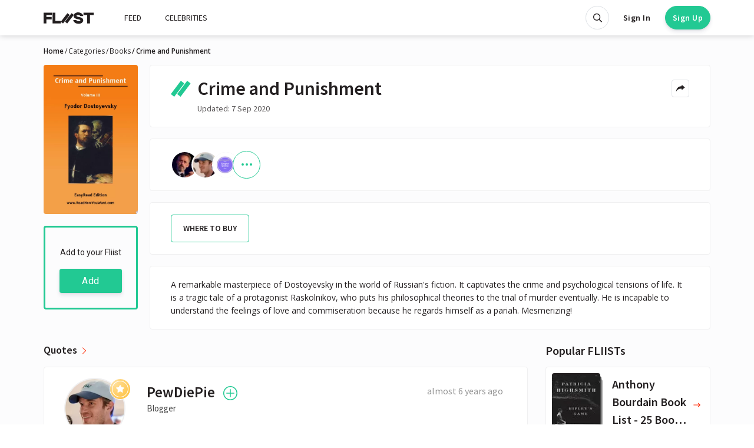

--- FILE ---
content_type: text/html; charset=utf-8
request_url: https://fliist.com/en/categories/books/2245-crime-and-punishment
body_size: 9539
content:
<!DOCTYPE html>
<html class='anonymous theme--default' lang='en'>
<head>
<meta content='text/html; charset=UTF-8' http-equiv='Content-Type'>
<meta content='width=device-width' initial-scale='1' maximum-scale='1' name='viewport'>
<meta content='ie=edge' http-equiv='X-UA-Compatible'>
<meta content='no-cache' name='turbolinks-cache-control'>
<title>Book &quot;Crime and Punishment&quot; Fyodor Dostoyevsky | Description, reviews,</title>
<meta name="description" content="Read recommendations on &quot;Crime and Punishment&quot; Fyodor Dostoyevsky. Find out the opinions of other readers. 2020">
<meta name="robots" content="index">
<link rel="alternate" href="https://fliist.com/en/categories/books/2245-crime-and-punishment" hreflang="en">
<link rel="canonical" href="https://fliist.com/en/categories/books/2245-crime-and-punishment">
<meta property="og:title" content="Crime and Punishment">
<meta property="og:description" content="A remarkable masterpiece of Dostoyevsky in the world of Russian&#39;s fiction. It captivates the crime and psychological tensions of life. It is a tragic tale of a protagonist Raskolnikov, who puts his philosophical theories to the trial of murder eventually. He is incapable to understand the feelings of love and commiseration because he regards himself as a pariah. Mesmerizing!">
<meta property="og:image" content="https://fliist.com/uploads/book/image_en/2245/cover_1x_content.png">
<meta property="og:image:width" content="210">
<meta property="og:image:height" content="332">
<link href='/favicons/favicon.ico' rel='shortcut icon' type='image/x-icon'>
<link href='/favicons/favicon-16x16.png' rel='icon' sizes='16x16' type='image/png'>
<link href='/favicons/favicon-32x32.png' rel='icon' sizes='32x32' type='image/png'>
<link href='/favicons/apple-icon-180x180.png' rel='apple-touch-icon' sizes='180x180'>
<link href='/favicons/manifest.json' rel='manifest'>
<meta content='#ffffff' name='msapplication-TileColor'>
<meta content='/favicons/ms-icon-144x144.png' name='msapplication-TileImage'>
<meta content='#ffffff' name='theme-color'>
<meta content='yes' name='apple-mobile-web-app-capable'>
<meta content='black' name='apple-mobile-web-app-status-bar-style'>
<meta content='FLIIST PWA' name='apple-mobile-web-app-title'>

<meta name="csrf-param" content="authenticity_token" />
<meta name="csrf-token" content="X1a0Xiw6SaTfTCMXFoIVACTnZ916DfjAvtncUh4oqGDx5i8SCOt33oB2K5hAJx2TOypc5IyLB1V9R1X+bpaVxA==" />

<link crossorigin='' href='https://fonts.gstatic.com/' rel='preconnect'>
<link href='https://fonts.googleapis.com/css2?family=Source+Sans+Pro:wght@400;600&amp;family=Open+Sans:wght@400;600&amp;family=Roboto:wght@400;600&amp;display=swap' rel='stylesheet'>

<link rel="stylesheet" media="screen" href="https://fliist.com/packs/css/application_style-e7d4b0b5.css" />
<link rel="stylesheet" media="screen" href="https://fliist.com/packs/css/search_vue-bbec9956.css" />
<script src="https://fliist.com/packs/js/application-898422c612757b61f3c5.js"></script>
</head>
<body>
<div class='layout'>
<header class='header' id='header'>
<div class='container'>
<nav class='navbar navbar-light navbar-expand-xl' id='navbar'>
<div class='navbar-brand'>
<button aria-controls='navbarCollapsed' aria-expanded='false' aria-label='Toggle navigation' class='navbar-toggler mr-2' data-target='#navbarCollapsed' data-toggle='collapse' type='button'>
<div class='hamburger hamburger--spin'>
<div class='hamburger-box'>
<div class='hamburger-inner'></div>
</div>
</div>
</button>
<a class='logo' href='/en'>
<svg fill='none' height='20' viewbox='0 0 85 20' width='85' xmlns='http://www.w3.org/2000/svg'>
<path d='M0 0.431763H14.1269V4.61239H4.80406V7.71934H13.7602V11.902H4.80406V18.7964H0V0.431763Z'></path>
<path d='M15.1846 0.42981H19.9886V14.6158H29.23V18.7985H15.1846V0.42981Z'></path>
<path d='M67.1485 5.01798V6.20167H62.1856C61.7068 5.10151 60.1564 4.39659 58.661 4.39659C56.9985 4.39659 55.7842 4.96093 55.7842 5.88996C55.7842 6.84751 57.4467 7.2998 59.0827 7.638C62.4097 8.3144 67.23 9.30251 67.23 13.3344C67.23 17.0566 63.734 19.312 59.1948 19.312C55.2199 19.312 51.9214 17.5069 50.5381 14.2655V13.0818H55.5011C56.0654 14.2084 57.5588 14.9134 59.3068 14.9134C61.0263 14.9134 62.4362 14.4916 62.4362 13.4485C62.4362 12.5174 60.8572 12.1242 59.0807 11.786C55.8107 11.1646 50.9883 10.1786 50.9883 6.00609C50.9883 2.51001 54.5129 0 58.7139 0C62.7499 0 65.8222 2.11476 67.1485 5.01798Z'></path>
<path d='M67.7559 0.421631H85V4.60633H78.78V18.7985H73.9739V4.60633H67.7539V0.421631H67.7559Z'></path>
<path class='slash' d='M47.4986 1.36493L51.2922 4.29463L40.0888 18.7985L36.2953 15.8688L47.4986 1.36493Z'></path>
<path class='slash' d='M40.4311 1.36298L44.2246 4.29268L33.0213 18.7965L29.2277 15.8668L40.4311 1.36298Z'></path>
</svg>

</a>
</div>
<div class='collapse navbar-collapse' id='navbarCollapsed'>
<ul class='navbar-nav mr-auto'>
<li class='nav-item'>
<span class='nav-link ' data-target='#authModal' data-toggle='modal'>
FEED
</span>
</li>
<li class='nav-item'>
<a class="nav-link " href="/en/celebrities">CELEBRITIES</a>
</li>
</ul>
<ul class='languagepicker'>
<span class="js-url active" data-url="https://fliist.com/en/categories/books/2245-crime-and-punishment"><img class='flag' src='https://fliist.com/packs/media/images/landing/flags/um-05615112706e0396ff8c91eb9b6c05f2.svg'>EN</img>
</span><span class="js-url " data-url="https://fliist.com/ru/categories/books/2245-crime-and-punishment"><img class='flag' src='https://fliist.com/packs/media/images/landing/flags/ru-0cacf46e6f473fa88781120f370d6107.svg'>RU</img>
</span><span class="js-url " data-url="https://fliist.com/ua/categories/books/2245-crime-and-punishment"><img class='flag' src='https://fliist.com/packs/media/4x3/ua-a8b13525.svg'>UA</img>
</span><span class="js-url " data-url="https://fliist.com/es/categories/books/2245-crime-and-punishment"><img class='flag' src='https://fliist.com/packs/media/4x3/es-50623e6a.svg'>ES</img>
</span></ul>

</div>
<div class='navbar-user'>
<ul class='navbar-nav mr-auto'>
<li class='nav-item anon-search' data-behavior='vue'>
<div class='search-wrap'>
<search data-placement='bottom' data-toggler='tooltip' id='searchApp' title='Search'></search>
</div>
</li>
<li class='nav-item login'>
<span class='btn btn-sm log' data-target='#authModal' data-toggle='modal'>
Sign In
</span>
</li>
<li class='nav-item'>
<span class='btn btn-rounded btn-primary btn-sm reg' data-target='#authModal' data-toggle='modal'>
Sign Up
</span>
</li>
</ul>
</div>
</nav>
</div>
</header>

<div class='wrap'>
<script>
  console.log('Item created by API 3QZIJ0JBVHAC');
</script>
<div class='container'>
<nav aria-label='breadcrumb' class='d-none d-lg-block'>
<ol class='breadcrumb'>
<li class='active breadcrumb-item'>
Home
</li>
<li class='breadcrumb-item'>
<a href="/en/categories">Categories</a>
</li>
<li class='breadcrumb-item'>
<a href="/en/categories/books">Books</a>
</li>
<li class='active breadcrumb-item'>
Crime and Punishment
</li>
</ol>
</nav>

<main class='main_content column'>
<div class='recommendation single single__item' id='recommendation'>
<div class='single-sidebar'>
<div class='single-cover'>
<img class="cover" alt="Crime and Punishment - Fyodor Dostoyevsky" title="Book &quot;Crime and Punishment&quot; Fyodor Dostoyevsky" src="https://fliist.com/uploads/book/image_en/2245/cover_2x_content.png" />
</div>
<div class='add_fliist'>
<div class='sub2'>Add to your Fliist</div>
<span class='btn btn-primary btn-sm' data-target='#authModal' data-toggle='modal'>
Add
</span>
</div>
</div>
<div class='single-content'>
<div class='item-box'>
<div class='detail-head-single'>
<h1>
<svg height='28px' version='1.1' viewbox='0 0 35 28' width='35px' xmlns:xlink='http://www.w3.org/1999/xlink' xmlns='http://www.w3.org/2000/svg'>
<path d='M 27.804688 0.00390625 L 33.578125 4.558594 L 16.527344 27.121094 L 10.753906 22.566406 Z M 27.804688 0.00390625 ' style=' stroke:none;fill-rule:nonzero;fill:rgb(13.333333%,78.823529%,57.647059%);fill-opacity:1;'></path>
<path d='M 17.046875 0 L 22.820312 4.558594 L 5.773438 27.117188 L 0 22.5625 Z M 17.046875 0 ' style=' stroke:none;fill-rule:nonzero;fill:rgb(13.333333%,78.823529%,57.647059%);fill-opacity:1;'></path>
</svg>
Crime and Punishment
</h1>
<div class='detail-head-actions'>
<div class='mobile__share'>
<button aria-label='Share menu' class='btn btn-outline-secondary btn-icon-xs js-social-likes_mob' data-title='Crime and Punishment' data-url='https://fliist.com/en/categories/books/2245-crime-and-punishment' type='button'>
<div class='icon icon_share'></div>
</button>
</div>
<div class='dropdown dropdown__share'>
<button aria-expanded='false' aria-haspopup='true' aria-label='Share menu' class='btn btn-outline-secondary btn-icon-xs ml-2 dropdown-toggle' data-placement='bottom' data-toggle='dropdown' data-toggler='tooltip' id='shareMenu2245' title='Share' type='button'>
<div class='icon icon_share'></div>
</button>
<div aria-labelledby='shareMenu2245' class='dropdown-menu dropdown-menu-right'>
<h4>Share with:</h4>
<div class='share-links'>
<div class='social-likes js-social-likes' id='shareRecommendation'>
<div data-service='facebook' title='Share link on Facebook'>Facebook</div>
<div data-service='twitter' title='Share link on Twitter'>Twitter</div>
<div data-service='telegram' title='Share link on Telegram'>Telegram</div>
</div>
<span class="js-url share-link" data-url="mailto:?subjectCrime and Punishment&amp;body=Check out this https://fliist.com/en/categories/books/2245-crime-and-punishment."><div class='icon icon_email'></div>
Email
</span><span class='share-link js-copy_link' data-href='https://fliist.com/en/categories/books/2245-crime-and-punishment'>
<div class='icon icon_copy_link'></div>
Copy Link
</span>
</div>
</div>
</div>
</div>
</div>
<div class='date'>
Updated: 
 7 Sep 2020
</div>
</div>
<div class='item-box'>
<div class='item-stats relative'>
<div class='stat-users' data-placement='bottom' data-toggle='tooltip' title='People who added'>
<div class='follower js-hover' data-uid='531'>
<img srcset="https://fliist.com/uploads/user/avatar/531/thumb_531_1583329514_avatar.png 1x, https://fliist.com/uploads/user/avatar/531/thumb_2x_531_1583329514_avatar.png 2x" title="Dr. Jordan Peterson - Writer | Canada" alt="Dr. Jordan Peterson" width="50" src="https://fliist.com/uploads/user/avatar/531/thumb_531_1583329514_avatar.png" />
</div>
<div class='follower js-hover' data-uid='4518'>
<img srcset="https://fliist.com/uploads/user/avatar/4518/thumb_4518_1586266531_avatar.png 1x, https://fliist.com/uploads/user/avatar/4518/thumb_2x_4518_1586266531_avatar.png 2x" title="PewDiePie  - Blogger | Sweden" alt="PewDiePie " width="50" src="https://fliist.com/uploads/user/avatar/4518/thumb_4518_1586266531_avatar.png" />
</div>
<div class='follower js-hover' data-uid='42714'>
<img srcset="https://fliist.com/uploads/user/avatar/42714/thumb_unnamed.png 1x, https://fliist.com/uploads/user/avatar/42714/thumb_2x_unnamed.png 2x" title="Singhvi Online -  | " alt="Singhvi Online" width="50" src="https://fliist.com/uploads/user/avatar/42714/thumb_unnamed.png" />
</div>
<div class='follower'>
<a class='all_users' href='#quote_recommendation' rel='nofollow'>
<div class='icon icon_more_green'></div>
</a>
</div>
</div>
</div>
</div>
<div class='d-block item-box source'>
<div class='item-cover d-xl-none'>
<img class="cover" alt="Crime and Punishment - Fyodor Dostoyevsky" title="Book &quot;Crime and Punishment&quot; Fyodor Dostoyevsky" src="https://fliist.com/uploads/book/image_en/2245/cover_2x_content.png" />
</div>
<a class="link-source-single amazon" title="Amazon" target="_blank" rel="nofollow" href="https://www.amazon.com/Crime-Punishment-Fyodor-Dostoyevsky/dp/0486415872?tag=fliist-20"><div class='text-truncate'>Where to buy</div>
</a>
<div class='d-clear'></div>
</div>
<div class='item-box no-margin'>
<div class='item-description'>
A remarkable masterpiece of Dostoyevsky in the world of Russian&#39;s fiction. It captivates the crime and psychological tensions of life. It is a tragic tale of a protagonist Raskolnikov, who puts his philosophical theories to the trial of murder eventually. He is incapable to understand the feelings of love and commiseration because he regards himself as a pariah. Mesmerizing!
</div>
</div>
</div>
</div>
<div class='recommendation single second' id='quote_recommendation'>
<div class='single-content'>
<div class='recommendation-list js-paginated'>
<h3 class='title_link'>
<label>Quotes</label>
<div class='icon icon_rarr_red'></div>
</h3>
<div class='js-paginated__content js-follow single_page'>
<div class='top__single top__user'>
<div class='top-cover'>
<a rel="nofollow" href="/en/profile/pewdiepie"><img srcset="https://fliist.com/uploads/user/avatar/4518/avatar_1x_4518_1586266531_avatar.png 1x, https://fliist.com/uploads/user/avatar/4518/avatar_2x_4518_1586266531_avatar.png 2x" style="background-color:#F39F4950" title="PewDiePie  - Blogger | Sweden" alt="PewDiePie " width="100" height="100" src="https://fliist.com/uploads/user/avatar/4518/avatar_1x_4518_1586266531_avatar.png" />
<div class='icon_flister icon_celebrity' data-placement='bottom' data-toggle='tooltip' title='Celebrity'></div>
</a></div>
<div class='top-info'>
<div class='owner-content'>
<div class='owner-info'>
<div class='owner-name'>
<a rel="nofollow" href="/en/profile/pewdiepie/fliist/45091-crime-and-punishment"><h3>
<span>PewDiePie </span>
</h3>
</a><div class='item-link'>
<span class='btn-clear' data-target='#authModal' data-toggle='modal'>
<div class='icon icon_follow' data-placement='bottom' data-toggle='tooltip' title='Follow'></div>
</span>
</div>
</div>
<div class='owner-profession'>
Blogger
</div>
<div class='owner-profile-stat'>
<div class='followers-count'>
<svg fill='none' height='11' viewbox='0 0 10 11' width='10' xmlns='http://www.w3.org/2000/svg'>
<path d='M2.02329 7.3474C2.02329 7.25417 2.02737 7.1614 2.03461 7.06915C1.54643 6.94011 1.11387 6.67329 0.781711 6.31299C0.302344 6.74124 0 7.36374 0 8.05561V11H2.02329V7.3474Z' fill='#484848'></path>
<path d='M3.49274 4.45785C3.20635 3.9969 3.04063 3.45402 3.04063 2.87312C3.04063 2.8105 3.04278 2.74839 3.04658 2.6867C2.93492 2.66635 2.8201 2.65515 2.70266 2.65515C1.65144 2.65515 0.796204 3.50694 0.796204 4.55389C0.796204 5.41299 1.3722 6.14024 2.15963 6.37374C2.37587 5.61385 2.84108 4.93477 3.49274 4.45785Z' fill='#484848'></path>
<path d='M6.07012 5.18972C4.78734 5.18972 3.74371 4.15052 3.74371 2.87318C3.74371 1.59584 4.78734 0.556641 6.07012 0.556641C7.35288 0.556641 8.3965 1.59584 8.3965 2.87318C8.3965 4.15052 7.3529 5.18972 6.07012 5.18972Z' fill='#484848'></path>
<path d='M8.21009 5.00867C7.66163 5.55467 6.90481 5.8928 6.07025 5.8928C5.23568 5.8928 4.47886 5.55469 3.93038 5.00867C3.20194 5.53102 2.72644 6.38471 2.72644 7.34745V11H9.41403V7.34745C9.41403 6.38471 8.9385 5.53102 8.21009 5.00867Z' fill='#484848'></path>
</svg>
<span class='counter'>
32
</span>
<span class='text'>followers</span>
</div>
<div class='divider'></div>
<div class='flist_count'>
<svg fill='none' height='10' viewbox='0 0 14 10' width='14' xmlns='http://www.w3.org/2000/svg'>
<path d='M11.0145 -6.10352e-05L13.3333 1.68044L6.48536 9.99998L4.1666 8.31948L11.0145 -6.10352e-05Z' fill='#484848'></path>
<path d='M6.84795 0L9.16671 1.6805L2.31876 10L0 8.31954L6.84795 0Z' fill='#484848'></path>
</svg>
<span class='counter'>
175
</span>
<span class='text'>FLIISTs</span>
</div>
</div>
</div>
<div class='top-options d-none d-md-flex'>
<div class='added_time'>
almost 6 years ago
</div>
</div>
</div>
</div>
<div class='bottom-box'>
<svg class='short-left' fill='none' height='18' viewbox='0 0 23 18' width='23' xmlns='http://www.w3.org/2000/svg'>
<path d='M18.271 0.00195312L22.0645 2.93165L10.8612 17.4355L7.06763 14.5058L18.271 0.00195312Z' fill='#22C993'></path>
<path d='M11.2034 0L14.9969 2.9297L3.79353 17.4335L0 14.5038L11.2034 0Z' fill='#22C993'></path>
</svg>
<div class='owner-quote see-all js-show_more' data-length='100'>
<div class='see-all_text quote-text js-text'>I really enjoyed it. I would love to read more from Dostoevsky in the future. I&#39;m told that &quot;The Idiot&quot; is even better.</div>
<button aria-label='See all' class='see-all_btn js-show_more-btn' type='text'>See all</button>
</div>
<div class='bottom-el'>
<span class="js-url btn btn-xs btn-outline-secondary mr-2" data-url="/en/profile/pewdiepie/fliist/45091-crime-and-punishment">Open FLIIST
</span><div class='item-stats item-stats__celebrity'>
<div class='stats stats__likes'>
<span class='btn-clear' data-target='#authModal' data-toggle='modal'>
<div class='icon icon_likes'></div>
</span>
<div class='count'>2</div>
</div>
</div>

</div>
</div>
</div>

</div>
</div>
</div>
<div class='sidebar sidebar__right'>
<div class='sidebar-promo d-none d-lg-block'>
<h2 class='title_link'>Popular FLIISTs</h2>
<div class='popular_items'>
<div class='popular_item popular_item__large popular_item__recommendation'>
<a class="flist" href="/en/profile/anthony-bourdain/top/46310-anthony-bourdain-book-list-25-book-recommendations"><div class='popular_item__cover' style='background-color:#221E1F'>
<img srcset="https://fliist.com/uploads/recommendation/cover/46334/thumb_Patricia_Highsmith__Ripleyamp039s_Game.jpeg 1x, https://fliist.com/uploads/recommendation/cover/46334/cover_1x_Patricia_Highsmith__Ripleyamp039s_Game.jpeg 2x" loading="lazy" title="Anthony Bourdain Book List - 25 Book Recommendations from Anthony Bourdain" alt="Books recommended by Anthony Bourdain" width="82" heigth="130" src="https://fliist.com/uploads/recommendation/cover/46334/thumb_Patricia_Highsmith__Ripleyamp039s_Game.jpeg" />
</div>
<div class='top_lines top_lines__right'>
<div class='line_1'></div>
<div class='line_2'></div>
</div>
</a><div class='popular_itemy-body'>
<a href="/en/profile/anthony-bourdain/top/46310-anthony-bourdain-book-list-25-book-recommendations"><div class='title_link'>
<div class='label'>
Anthony Bourdain Book List - 25 Book Recommendations
</div>
<div class='icon icon_title_arrow'></div>
</div>
</a><div class='item-stats item-stats__celebrity'>
<div class='stats stats__likes'>
<span class='btn-clear' data-target='#authModal' data-toggle='modal'>
<div class='icon icon_likes'></div>
</span>
<div class='count'>1</div>
</div>
</div>

</div>
</div>

<div class='popular_item popular_item__default popular_item__recommendation'>
<a class="flist" href="/en/profile/anthony-bourdain/top/46352-anthony-bourdains-movie-collection-16-favorite-films"><div class='popular_item__cover' style='background-color:#171717'>
<img srcset="https://fliist.com/uploads/movie/image_en/1815/thumb_orYQsqWBIJFUPs7XUDTKhIacrA0.jpg 1x, https://fliist.com/uploads/movie/image_en/1815/cover_1x_orYQsqWBIJFUPs7XUDTKhIacrA0.jpg 2x" loading="lazy" title="Anthony Bourdain&#39;s Movie Collection - 16 Favorite Films from Anthony Bourdain" alt="Movies recommended by Anthony Bourdain" width="82" heigth="130" src="https://fliist.com/uploads/movie/image_en/1815/thumb_orYQsqWBIJFUPs7XUDTKhIacrA0.jpg" />
</div>
<div class='top_lines top_lines__right'>
<div class='line_1'></div>
<div class='line_2'></div>
</div>
</a><div class='popular_itemy-body'>
<a href="/en/profile/anthony-bourdain/top/46352-anthony-bourdains-movie-collection-16-favorite-films"><div class='title_link'>
<div class='label'>
Anthony Bourdain&#39;s Movie Collection - 16 Favorite Films
</div>
<div class='icon icon_title_arrow'></div>
</div>
</a><div class='item-stats item-stats__celebrity'>
<div class='stats stats__likes'>
<span class='btn-clear' data-target='#authModal' data-toggle='modal'>
<div class='icon icon_likes'></div>
</span>
<div class='count'>4</div>
</div>
</div>

</div>
</div>

<div class='popular_item popular_item__large popular_item__recommendation'>
<a class="flist" href="/en/profile/pewdiepie/top/44996-pewdiepie-literature-club-26-favorite-books"><div class='popular_item__cover' style='background-color:#534D4D'>
<img srcset="https://fliist.com/uploads/book/image_en/5217/thumb_content.jpeg 1x, https://fliist.com/uploads/book/image_en/5217/cover_1x_content.jpeg 2x" loading="lazy" title="Pewdiepie Literature Club: 26 Favorite Books from PewDiePie " alt="Books recommended by PewDiePie " width="82" heigth="130" src="https://fliist.com/uploads/book/image_en/5217/thumb_content.jpeg" />
</div>
<div class='top_lines top_lines__right'>
<div class='line_1'></div>
<div class='line_2'></div>
</div>
</a><div class='popular_itemy-body'>
<a href="/en/profile/pewdiepie/top/44996-pewdiepie-literature-club-26-favorite-books"><div class='title_link'>
<div class='label'>
Pewdiepie Literature Club: 26 Favorite Books
</div>
<div class='icon icon_title_arrow'></div>
</div>
</a><div class='item-stats item-stats__celebrity'>
<div class='stats stats__likes'>
<span class='btn-clear' data-target='#authModal' data-toggle='modal'>
<div class='icon icon_likes'></div>
</span>
<div class='count'>4</div>
</div>
</div>

</div>
</div>

<div class='popular_item popular_item__large popular_item__recommendation'>
<a class="flist" href="/en/profile/hayao-miyazaki/top/48220-50-hayao-miyazaki-favorite-books-for-kids"><div class='popular_item__cover' style='background-color:#F4E4CA'>
<img srcset="https://fliist.com/uploads/book/image_en/4949/thumb_content.jpeg 1x, https://fliist.com/uploads/book/image_en/4949/cover_1x_content.jpeg 2x" loading="lazy" title="50 Hayao Miyazaki Favorite Books for Kids from Hayao Miyazaki" alt="Books recommended by Hayao Miyazaki" width="82" heigth="130" src="https://fliist.com/uploads/book/image_en/4949/thumb_content.jpeg" />
</div>
<div class='top_lines top_lines__right'>
<div class='line_1'></div>
<div class='line_2'></div>
</div>
</a><div class='popular_itemy-body'>
<a href="/en/profile/hayao-miyazaki/top/48220-50-hayao-miyazaki-favorite-books-for-kids"><div class='title_link'>
<div class='label'>
50 Hayao Miyazaki Favorite Books for Kids
</div>
<div class='icon icon_title_arrow'></div>
</div>
</a><div class='item-stats item-stats__celebrity'>
<div class='stats stats__likes'>
<span class='btn-clear' data-target='#authModal' data-toggle='modal'>
<div class='icon icon_likes'></div>
</span>
<div class='count'>8</div>
</div>
</div>

</div>
</div>

</div>
</div>
</div>
</div>
</main>
</div>

</div>
<div aria-hidden='true' aria-labelledby='authModal' class='modal fade' id='authModal' role='dialog' tabindex='-1'>
<div class='modal-dialog modal-dialog-centered' role='document'>
<div class='modal-content'>
<div class='modal-body'>
<button aria-label='Close' class='close' data-dismiss='modal' type='button'>
<span aria-hidden='true'>×</span>
</button>
<div id='content_auth'>
<div id='modal-slogan'>
<h2>
Collect
<img alt='Social platform for creating lists with favorites' class='logo_mini' heigth='28' src='https://fliist.com/packs/media/images/logo/logo_mini_color_1x-3ae69bcd5a5f549822f4846e00a667f3.png' srcset='https://fliist.com/packs/media/images/logo/logo_mini_color_2x-4b06861ad80cf56b5c211c9bd4604c54.png 2x' width='35'>
Share
</h2>
<span>Social platform for creating lists with favorites</span>
<div class='item-stats'>
<div class='stat-users' data-placement='right' data-toggle='tooltip' title=''>
<div class='follower'>
<span class='all_users black'>
48K
</span>
</div>
</div>
</div>
</div>
<form class="js-validate" id="login-screen" style="display: none;" data-type="json" action="/en/users/sign_in" accept-charset="UTF-8" data-remote="true" method="post"><input name="utf8" type="hidden" value="&#x2713;" /><div id='erorrs_login'></div>
<div class='ffl-group js-ffl'>
<label class="ffl-label" for="user_email">Email</label>
<input autocomplete="email" class="ffl-field" required="required" id="email_login" data-parsley-type="email" data-parsley-type-message="Email should be valid." data-parsley-trigger="change" data-parsley-required-message="Please enter your email." type="email" value="" name="user[email]" />
</div>
<div class='ffl-group js-ffl'>
<label class="ffl-label" for="user_password">Password</label>
<input id="login_password" class="ffl-field" required="required" autocomplete="on" data-parsley-required-message="Please enter your password" type="password" name="user[password]" />
</div>
<div class='field-check'>
<div class='row justify-content-between'></div>
<div class='col-sm-12 col-12 text-right'>
<span class="js-url js_link" data-url="/en/users/password/new">Forgot your password?
</span></div>
</div>
<div class='field-actions'>
<input type="submit" name="commit" value="Sign In" class="btn btn-primary btn-block" data-disable-with="Sign In" />
</div>
</form><form class="js-validate" id="register-screen" style="display: block;" data-type="json" action="/en/users" accept-charset="UTF-8" data-remote="true" method="post"><input name="utf8" type="hidden" value="&#x2713;" /><div id='erorrs_register'></div>
<div class='ffl-group js-ffl'>
<label class="ffl-label" for="user_full_name">Full name</label>
<input autocomplete="first_name" class="ffl-field" required="required" data-parsley-minlength="3" data-parsley-maxlength="100" data-parsley-trigger="change" data-parsley-required-message="Please enter your Full Name." data-parsley-minlength-message="Full name must be min 3, max 100 characters." data-lpignore="true" type="text" name="user[full_name]" id="user_full_name" />
</div>
<div class='ffl-group js-ffl'>
<label class="ffl-label" for="user_email">Email</label>
<input autocomplete="email" class="ffl-field" required="required" id="email-register" data-parsley-type="email" data-parsley-type-message="Email should be valid." data-parsley-trigger="change" data-parsley-required-message="Please enter your email." data-lpignore="true" type="email" value="" name="user[email]" />
</div>
<div class='ffl-group js-ffl'>
<label class="ffl-label" for="user_password">Password</label>
<input autocomplete="new-password" class="ffl-field" id="user_password" data-parsley-trigger="change" data-parsley-errors-container=".password_validation" data-parsley-required="true" data-parsley-special="1" data-parsley-uppercase="1" data-parsley-lowercase="1" data-parsley-number="1" data-parsley-minlengthcustom="8" data-parsley-maxlengthcustom="16" data-parsley-required-message="Please enter your password" data-parsley-special-message="Minimun 1 special characters (# * $ % _ @ ! + ^)" data-parsley-uppercase-message="Minimun 1 upper case letter (A-Z)" data-parsley-lowercase-message="Minimun 1 lower case letter (a-z)" data-parsley-number-message="Minimun 1 number (0-9)" data-parsley-minlengthcustom-message="Minimum 8 characters length" data-parsley-maxlengthcustom-message="Maximum 16 characters length" data-parsley-notvalid-message="The conditions below are not met ↓" data-lpignore="true" type="password" name="user[password]" />
<span class='toggle-password' toggle='#user_password'></span>
</div>
<div id='popover-password' style='display: none;'>
<span class='result-progress' data-message-danger='Your password is weak ☠️' data-message-empty='Password cannot be empty' data-message-success='Maximum security 💪' data-message-warning='Your password is not strong enough ⚠️'></span>
<div id='progress'>
<div class='progress-bar' id='password-barline' role='progressbar' style='width:0%'></div>
</div>
</div>
<span class='password_validation'></span>
<small class='form-text m-0'>
By clicking Sign Up, you agree to our
<span class="js-url js_link" data-url="/en/terms">Terms of Use
and
</span><span class="js-url js_link" data-url="/en/privacy">Privacy Policy
</span></small>
<div class='field-actions'>
<input name='dis' type='hidden' value='1'>
<input type="submit" name="commit" value="Sign Up" class="btn btn-primary btn-block" id="submit-btn-modal" data-disable-with="Sign Up" />
</div>
</form><div class='field-socials'>
<div class='row'>
<div class='col-6 pr-1'>
<form action="/users/auth/facebook?locale=en" accept-charset="UTF-8" method="post"><input name="utf8" type="hidden" value="&#x2713;" /><input type="hidden" name="authenticity_token" value="dlqXifwcBVwItty3W8CdNz6JIRSmLqz9uhP/pXyv3VTsK1akE2AAd9HTwRhQOJ79aFJ/RxC6EEAvjDIDiVOWKQ==" /><button class='btn btn-facebook btn-social btn-block' data-turbo='false' method='post' type='submit'>
<div class='icon icon_facebook_white'></div>
<div class='label'>Facebook</div>
</button>
</form></div>
<div class='col-6 pl-1'>
<form action="/users/auth/google_oauth2?locale=en" accept-charset="UTF-8" method="post"><input name="utf8" type="hidden" value="&#x2713;" /><input type="hidden" name="authenticity_token" value="aQkN7tcHAAFuD/XhvmdSQoGC+lhTqwsgHpqkEUjL2cdIIe8dJJ+gqr0XI/fW3NvnT5nA45UKHxa2Q44tb+ETEw==" /><button class='btn btn-gmail btn-social btn-block' data-turbo='false' method='post' type='submit'>
<div class='icon icon_gmail'></div>
<div class='label'>Google</div>
</button>
</form></div>
</div>
</div>
<div class='field-socials'>
<div class='hint'>
<span id='change_login_reg'>Already have an account? Sign in</span>
</div>
</div>
</div>
<div id='success-register' style='display: none;'>
<img alt='Check your Email!' src='https://fliist.com/packs/media/images/icons/success_email-c4d0cefbd385aa3df8c1a811537bd92e.svg'>
<h1>Check your Email!</h1>
<p>We have sent a confirmation link to your Email.</p>
</div>
</div>
</div>
</div>
</div>

<footer class='footer'>
<div class='footer-content'>
<div class='container'>
<div class='row'>
<div class='col-12 col-md-4'>
<a class="logo" data-turbolinks="false" href="/"><svg fill='none' height='20' viewbox='0 0 85 20' width='85' xmlns='http://www.w3.org/2000/svg'>
<path d='M0 0.431763H14.1269V4.61239H4.80406V7.71934H13.7602V11.902H4.80406V18.7964H0V0.431763Z'></path>
<path d='M15.1846 0.42981H19.9886V14.6158H29.23V18.7985H15.1846V0.42981Z'></path>
<path d='M67.1485 5.01798V6.20167H62.1856C61.7068 5.10151 60.1564 4.39659 58.661 4.39659C56.9985 4.39659 55.7842 4.96093 55.7842 5.88996C55.7842 6.84751 57.4467 7.2998 59.0827 7.638C62.4097 8.3144 67.23 9.30251 67.23 13.3344C67.23 17.0566 63.734 19.312 59.1948 19.312C55.2199 19.312 51.9214 17.5069 50.5381 14.2655V13.0818H55.5011C56.0654 14.2084 57.5588 14.9134 59.3068 14.9134C61.0263 14.9134 62.4362 14.4916 62.4362 13.4485C62.4362 12.5174 60.8572 12.1242 59.0807 11.786C55.8107 11.1646 50.9883 10.1786 50.9883 6.00609C50.9883 2.51001 54.5129 0 58.7139 0C62.7499 0 65.8222 2.11476 67.1485 5.01798Z'></path>
<path d='M67.7559 0.421631H85V4.60633H78.78V18.7985H73.9739V4.60633H67.7539V0.421631H67.7559Z'></path>
<path class='slash' d='M47.4986 1.36493L51.2922 4.29463L40.0888 18.7985L36.2953 15.8688L47.4986 1.36493Z'></path>
<path class='slash' d='M40.4311 1.36298L44.2246 4.29268L33.0213 18.7965L29.2277 15.8668L40.4311 1.36298Z'></path>
</svg>

</a><p>FLIIST is a participant in the Amazon Services LLC Associates Program, an affiliate advertising program designed to provide a means for sites to earn advertising fees by advertising and linking to Amazon.com.</p>
<ul class='social_links'>
<li>
<a class='nav-link' href='https://www.facebook.com/pg/fliist/' target='_blank'>
<div class='icon icon_facebook_black'></div>
</a>
</li>
<li>
<a class='nav-link' href='https://www.instagram.com/fliist_com/' target='_blank'>
<div class='icon icon_instagram_black'></div>
</a>
</li>
<li>
<a class='nav-link' href='https://t.me/joinchat/AAAAAFHtRwgecXHUBb2aDQ' target='_blank'>
<div class='icon icon_telegram_black'></div>
</a>
</li>
<li>
<a class='nav-link' href='https://twitter.com/fliist' target='_blank'>
<div class='icon icon_twitter_black'></div>
</a>
</li>
<li>
<a class='nav-link' href='https://www.pinterest.com/fliist/' target='_blank'>
<div class='icon icon_pinterest_black'></div>
</a>
</li>
<li>
<a class='nav-link' href='https://www.youtube.com/channel/UCOXPrxsWcYb4REZDZGl28aA' target='_blank'>
<div class='icon icon_youtube_black'></div>
</a>
</li>
<li>
<a class='nav-link' href='https://zen.yandex.ru/id/5e3ab5f8f78d4d041d3104b9' target='_blank'>
<div class='icon icon_yandex_zen_black'></div>
</a>
</li>
<li>
<a class='nav-link' href='https://www.tiktok.com/@fliist' target='_blank'>
<div class='icon icon_tiktok_black'></div>
</a>
</li>
</ul>
</div>
<div class='col-4 col-md-2 offset-md-2 pr-0'>
<h4>Product</h4>
<nav class='nav flex-column'>
<a class='nav-link' href='/en/how_it_works'>How it works</a>
<a class='nav-link' href='/en/help'>Help &amp; Support</a>
<a class='nav-link' href='/en/amazon_disclaimer'><span class="translation_missing" title="translation missing: en.footer.pages.amazon_disclaimer">Amazon Disclaimer</span></a>
</nav>
</div>
<div class='col-4 col-md-2'>
<h4>About Us</h4>
<nav class='nav flex-column'>
<a class='nav-link' href='/en/mission'>Mission</a>
<a class='nav-link' href='/en/categories'>Archive</a>
</nav>
</div>
<div class='col-4 col-md-2 pr-0'>
<h4>Contact</h4>
<nav class='nav flex-column'>
<a class='nav-link text-truncate' href="/cdn-cgi/l/email-protection#75060005051a07013513191c1c06015b161a18" rel='nofollow'><span class="__cf_email__" data-cfemail="4e3d3b3e3e213c3a0e282227273d3a602d2123">[email&#160;protected]</span></a>
</nav>
</div>
</div>
</div>
</div>
<div class='footer-copyright'>
<div class='container'>
<div class='row'>
<div class='col-5 col-lg-5 align-self-lg-center'>
FLIIST.COM © 2019-2026
<span>All rights reserved</span>
</div>
<div class='col-7 col-lg-7'>
<nav class='nav justify-content-end align-items-lg-center'>
<ul class='languagepicker'>
<span class="js-url active" data-url="https://fliist.com/en/categories/books/2245-crime-and-punishment"><img class='flag' src='https://fliist.com/packs/media/images/landing/flags/um-05615112706e0396ff8c91eb9b6c05f2.svg'>EN</img>
</span><span class="js-url " data-url="https://fliist.com/ru/categories/books/2245-crime-and-punishment"><img class='flag' src='https://fliist.com/packs/media/images/landing/flags/ru-0cacf46e6f473fa88781120f370d6107.svg'>RU</img>
</span><span class="js-url " data-url="https://fliist.com/ua/categories/books/2245-crime-and-punishment"><img class='flag' src='https://fliist.com/packs/media/4x3/ua-a8b13525.svg'>UA</img>
</span><span class="js-url " data-url="https://fliist.com/es/categories/books/2245-crime-and-punishment"><img class='flag' src='https://fliist.com/packs/media/4x3/es-50623e6a.svg'>ES</img>
</span></ul>

<a class="nav-link" href="/en/disclaimer">Disclaimer</a>
<a class="nav-link" href="/en/privacy">Privacy Policy</a>
<a class="nav-link" href="/en/terms">Terms and Conditions</a>
</nav>
</div>
</div>
</div>
</div>
</footer>
<script data-cfasync="false" src="/cdn-cgi/scripts/5c5dd728/cloudflare-static/email-decode.min.js"></script><script async='' src='https://widget.justwatch.com/justwatch_widget.js'></script>
<script defer='defer' src='//geniuslinkcdn.com/snippet.min.js' type='text/javascript'></script>
<script>
  document.addEventListener("DOMContentLoaded", function() {
  var tsid =138663;
  Genius.itunes.convertLinks(tsid, false, "https://buy.geni.us"); Genius.amazon.convertLinks(tsid, true, "https://buy.geni.us"); Genius.google.convertLinks(tsid, "https://buy.geni.us"); });
</script>

<div id='flash-messages'></div>
</div>
<div aria-hidden='true' aria-labelledby='entityShare' class='modal modal-share fade' id='entityShare' role='dialog' tabindex='-1'>
<div class='modal-dialog modal-dialog-centered' role='document'>
<div class='modal-content'>
<div class='modal-header'>
<button aria-label='Close' class='close' data-dismiss='modal' type='button'>
<span aria-hidden='true'>
<svg fill='none' height='13' viewbox='0 0 13 13' width='13' xmlns='http://www.w3.org/2000/svg'>
<path d='M7.88125 6.5L12.9187 11.5375C12.9594 11.6188 13 11.7 13 11.7812C13 11.8625 12.9594 11.9438 12.9187 11.9844L11.9844 12.9187C11.9031 13 11.8219 13 11.7406 13C11.6594 13 11.5781 13 11.5375 12.9187L6.5 7.88125L1.4625 12.9187C1.38125 13 1.3 13 1.21875 13C1.1375 13 1.05625 13 1.01562 12.9187L0.08125 11.9844C0 11.9438 0 11.8625 0 11.7812C0 11.7 0 11.6188 0.08125 11.5375L5.11875 6.5L0.08125 1.4625C0 1.42188 0 1.34063 0 1.25937C0 1.17813 0 1.09687 0.08125 1.01562L1.01562 0.08125C1.05625 0.040625 1.1375 0 1.21875 0C1.3 0 1.38125 0.040625 1.4625 0.08125L6.5 5.11875L11.5375 0.08125C11.5781 0.040625 11.6594 0 11.7406 0C11.8219 0 11.9031 0.040625 11.9844 0.08125L12.9187 1.01562C12.9594 1.09687 13 1.17813 13 1.25937C13 1.34063 12.9594 1.42188 12.9187 1.4625L12.0656 2.31562L7.88125 6.5Z' fill='#918F8F'></path>
</svg>
</span>
</button>
</div>
<div class='modal-body'>
<div class='share-info'>
<div class='share-preview'>
</div>
<div class='share-content'>
<h3></h3>
<p></p>
<div class='share-stats'></div>
<div class='share-content-links'>
<h4>Share with</h4>
<div class='share-links'>
<div class='social-likes js-social-likes'>
<div data-service='facebook' title='Share link on Facebook'>Facebook</div>
<div data-service='twitter' title='Share link on Twitter'>Twitter</div>
<div data-service='telegram' title='Share link on Telegram'>Telegram</div>
</div>
<span class="js-url share-link share-link__email" data-url="mailto:?subject@recommendation.title&amp;body=Check out this flist_url(@recommendation.user, @recommendation)."><div class='icon icon_email'></div>
Email
</span><span class='share-link js-copy_link'>
<div class='icon icon_copy_link'></div>
Copy Link
</span>
</div>
</div>
</div>
</div>
</div>
</div>
</div>
</div>

<!-- Global site tag (gtag.js) - Google Analytics -->
<script async='' src='https://www.googletagmanager.com/gtag/js?id=UA-144291688-2'></script>
<script>
  window.dataLayer = window.dataLayer || [];
  function gtag(){dataLayer.push(arguments);}
  gtag('js', new Date());
  
  gtag('config', "UA-144291688-2");
</script>
<script>
  (function(m,e,t,r,i,k,a){m[i]=m[i]||function(){(m[i].a=m[i].a||[]).push(arguments)};
   m[i].l=1*new Date();k=e.createElement(t),a=e.getElementsByTagName(t)[0],k.async=1,k.src=r,a.parentNode.insertBefore(k,a)})
   (window, document, "script", "https://cdn.jsdelivr.net/npm/yandex-metrica-watch/tag.js", "ym");
  
   ym("55505155", "init", {
       clickmap:true,
       trackLinks:true,
       accurateTrackBounce:true,
       webvisor:false
   });
</script>
<noscript>
<div>
<img alt='' src='https://mc.yandex.ru/watch/55505155' style='position:absolute; left:-9999px;'>
</div>
</noscript>

</body>
</html>


--- FILE ---
content_type: text/css
request_url: https://fliist.com/packs/css/application_style-e7d4b0b5.css
body_size: 96184
content:
/*!
 * Bootstrap v4.5.3 (https://getbootstrap.com/)
 * Copyright 2011-2020 The Bootstrap Authors
 * Copyright 2011-2020 Twitter, Inc.
 * Licensed under MIT (https://github.com/twbs/bootstrap/blob/main/LICENSE)
 */:root{--blue:#23a9fc;--indigo:#6610f2;--purple:#8c56e3;--pink:#e83e8c;--red:#f03d3d;--orange:#ff9209;--yellow:#ffcb09;--green:#28a745;--teal:#20c997;--cyan:#17a2b8;--white:#fff;--gray:#6c757d;--gray-dark:#343a40;--primary:#22c993;--secondary:#e1e4e8;--success:#28a745;--info:#eceff2;--warning:#ffad0d;--danger:#f03d3d;--light:#fcfcfd;--dark:#231f20;--breakpoint-xs:0;--breakpoint-sm:576px;--breakpoint-md:768px;--breakpoint-lg:992px;--breakpoint-xl:1200px;--breakpoint-xxl:1380px;--breakpoint-xxxl:1640px;--font-family-sans-serif:"Source Sans Pro",sans-serif;--font-family-monospace:SFMono-Regular,Menlo,Monaco,Consolas,"Liberation Mono","Courier New",monospace}*,:after,:before{box-sizing:border-box}html{font-family:sans-serif;line-height:1.15;-webkit-text-size-adjust:100%;-webkit-tap-highlight-color:rgba(0,0,0,0)}article,aside,figcaption,figure,footer,header,hgroup,main,nav,section{display:block}body{margin:0;font-family:Source Sans Pro,sans-serif;font-size:.875rem;font-weight:400;line-height:1.5;color:#231f20;text-align:left;background-color:#fff}[tabindex="-1"]:focus:not(:focus-visible){outline:0!important}hr{box-sizing:content-box;height:0;overflow:visible}h1,h2,h3,h4,h5,h6{margin-top:0;margin-bottom:.5rem}p{margin-top:0;margin-bottom:1rem}abbr[data-original-title],abbr[title]{text-decoration:underline;-webkit-text-decoration:underline dotted;text-decoration:underline dotted;cursor:help;border-bottom:0;-webkit-text-decoration-skip-ink:none;text-decoration-skip-ink:none}address{font-style:normal;line-height:inherit}address,dl,ol,ul{margin-bottom:1rem}dl,ol,ul{margin-top:0}ol ol,ol ul,ul ol,ul ul{margin-bottom:0}dt{font-weight:700}dd{margin-bottom:.5rem;margin-left:0}blockquote{margin:0 0 1rem}b,strong{font-weight:bolder}small{font-size:80%}sub,sup{position:relative;font-size:75%;line-height:0;vertical-align:baseline}sub{bottom:-.25em}sup{top:-.5em}a{color:#22c993;text-decoration:none;background-color:transparent}a:hover{color:#178863;text-decoration:underline}a:not([href]):not([class]),a:not([href]):not([class]):hover{color:inherit;text-decoration:none}code,kbd,pre,samp{font-family:SFMono-Regular,Menlo,Monaco,Consolas,Liberation Mono,Courier New,monospace;font-size:1em}pre{margin-top:0;margin-bottom:1rem;overflow:auto;-ms-overflow-style:scrollbar}figure{margin:0 0 1rem}img{border-style:none}img,svg{vertical-align:middle}svg{overflow:hidden}table{border-collapse:collapse}caption{padding-top:.75rem;padding-bottom:.75rem;color:#6c757d;text-align:left;caption-side:bottom}th{text-align:inherit;text-align:-webkit-match-parent}label{display:inline-block;margin-bottom:.5rem}button{border-radius:0}button:focus{outline:1px dotted;outline:5px auto -webkit-focus-ring-color}button,input,optgroup,select,textarea{margin:0;font-family:inherit;font-size:inherit;line-height:inherit}button,input{overflow:visible}button,select{text-transform:none}[role=button]{cursor:pointer}select{word-wrap:normal}[type=button],[type=reset],[type=submit],button{-webkit-appearance:button}[type=button]:not(:disabled),[type=reset]:not(:disabled),[type=submit]:not(:disabled),button:not(:disabled){cursor:pointer}[type=button]::-moz-focus-inner,[type=reset]::-moz-focus-inner,[type=submit]::-moz-focus-inner,button::-moz-focus-inner{padding:0;border-style:none}input[type=checkbox],input[type=radio]{box-sizing:border-box;padding:0}textarea{overflow:auto;resize:vertical}fieldset{min-width:0;padding:0;margin:0;border:0}legend{display:block;width:100%;max-width:100%;padding:0;margin-bottom:.5rem;font-size:1.5rem;line-height:inherit;color:inherit;white-space:normal}progress{vertical-align:baseline}[type=number]::-webkit-inner-spin-button,[type=number]::-webkit-outer-spin-button{height:auto}[type=search]{outline-offset:-2px;-webkit-appearance:none}[type=search]::-webkit-search-decoration{-webkit-appearance:none}::-webkit-file-upload-button{font:inherit;-webkit-appearance:button}output{display:inline-block}summary{display:list-item;cursor:pointer}template{display:none}[hidden]{display:none!important}.h1,.h2,.h3,.h4,.h5,.h6,h1,h2,h3,h4,h5,h6{margin-bottom:.5rem;font-weight:700;line-height:1.2}.h1,h1{font-size:1.99999rem}.h2,h2{font-size:1.20312rem}.h3,h3{font-size:1.12499rem}.h4,h4{font-size:1.3125rem}.h5,h5{font-size:1.09375rem}.h6,h6{font-size:.875rem}.lead{font-size:1.09375rem;font-weight:300}.display-1{font-size:6rem}.display-1,.display-2{font-weight:300;line-height:1.2}.display-2{font-size:5.5rem}.display-3{font-size:4.5rem}.display-3,.display-4{font-weight:300;line-height:1.2}.display-4{font-size:3.5rem}hr{margin-top:1rem;margin-bottom:1rem;border:0;border-top:1px solid rgba(0,0,0,.1)}.small,small{font-size:.75rem;font-weight:400}.mark,mark{padding:.2em;background-color:#fcf8e3}.list-inline,.list-unstyled{padding-left:0;list-style:none}.list-inline-item{display:inline-block}.list-inline-item:not(:last-child){margin-right:.5rem}.initialism{font-size:90%;text-transform:uppercase}.blockquote{margin-bottom:1rem;font-size:1.09375rem}.blockquote-footer{display:block;font-size:.75rem;color:#6c757d}.blockquote-footer:before{content:"\2014\00A0"}.img-fluid,.img-thumbnail{max-width:100%;height:auto}.img-thumbnail{padding:.25rem;background-color:#fff;border:1px solid #dee2e6;border-radius:.25rem}.figure{display:inline-block}.figure-img{margin-bottom:.5rem;line-height:1}.figure-caption{font-size:90%;color:#6c757d}code{font-size:87.5%;color:#e83e8c;word-wrap:break-word}a>code{color:inherit}kbd{padding:.2rem .4rem;font-size:87.5%;color:#fff;background-color:#231f20;border-radius:.2rem}kbd kbd{padding:0;font-size:100%;font-weight:700}pre{display:block;font-size:87.5%;color:#231f20}pre code{font-size:inherit;color:inherit;word-break:normal}.pre-scrollable{max-height:340px;overflow-y:scroll}.container,.container-fluid,.container-lg,.container-md,.container-sm,.container-xl,.container-xxl,.container-xxxl{width:100%;padding-right:8px;padding-left:8px;margin-right:auto;margin-left:auto}@media (min-width:576px){.container,.container-sm{max-width:540px}}@media (min-width:768px){.container,.container-md,.container-sm{max-width:686px}}@media (min-width:992px){.container,.container-lg,.container-md,.container-sm{max-width:878px}}@media (min-width:1200px){.container,.container-lg,.container-md,.container-sm,.container-xl{max-width:1148px}}@media (min-width:1380px){.container,.container-lg,.container-md,.container-sm,.container-xl,.container-xxl{max-width:1336px}}@media (min-width:1640px){.container,.container-lg,.container-md,.container-sm,.container-xl,.container-xxl,.container-xxxl{max-width:1596px}}.row{display:flex;flex-wrap:wrap;margin-right:-8px;margin-left:-8px}.no-gutters{margin-right:0;margin-left:0}.no-gutters>.col,.no-gutters>[class*=col-]{padding-right:0;padding-left:0}.col,.col-1,.col-2,.col-3,.col-4,.col-5,.col-6,.col-7,.col-8,.col-9,.col-10,.col-11,.col-12,.col-auto,.col-lg,.col-lg-1,.col-lg-2,.col-lg-3,.col-lg-4,.col-lg-5,.col-lg-6,.col-lg-7,.col-lg-8,.col-lg-9,.col-lg-10,.col-lg-11,.col-lg-12,.col-lg-auto,.col-md,.col-md-1,.col-md-2,.col-md-3,.col-md-4,.col-md-5,.col-md-6,.col-md-7,.col-md-8,.col-md-9,.col-md-10,.col-md-11,.col-md-12,.col-md-auto,.col-sm,.col-sm-1,.col-sm-2,.col-sm-3,.col-sm-4,.col-sm-5,.col-sm-6,.col-sm-7,.col-sm-8,.col-sm-9,.col-sm-10,.col-sm-11,.col-sm-12,.col-sm-auto,.col-xl,.col-xl-1,.col-xl-2,.col-xl-3,.col-xl-4,.col-xl-5,.col-xl-6,.col-xl-7,.col-xl-8,.col-xl-9,.col-xl-10,.col-xl-11,.col-xl-12,.col-xl-auto,.col-xxl,.col-xxl-1,.col-xxl-2,.col-xxl-3,.col-xxl-4,.col-xxl-5,.col-xxl-6,.col-xxl-7,.col-xxl-8,.col-xxl-9,.col-xxl-10,.col-xxl-11,.col-xxl-12,.col-xxl-auto,.col-xxxl,.col-xxxl-1,.col-xxxl-2,.col-xxxl-3,.col-xxxl-4,.col-xxxl-5,.col-xxxl-6,.col-xxxl-7,.col-xxxl-8,.col-xxxl-9,.col-xxxl-10,.col-xxxl-11,.col-xxxl-12,.col-xxxl-auto{position:relative;width:100%;padding-right:8px;padding-left:8px}.col{flex-basis:0;flex-grow:1;max-width:100%}.row-cols-1>*{flex:0 0 100%;max-width:100%}.row-cols-2>*{flex:0 0 50%;max-width:50%}.row-cols-3>*{flex:0 0 33.33333%;max-width:33.33333%}.row-cols-4>*{flex:0 0 25%;max-width:25%}.row-cols-5>*{flex:0 0 20%;max-width:20%}.row-cols-6>*{flex:0 0 16.66667%;max-width:16.66667%}.col-auto{flex:0 0 auto;width:auto;max-width:100%}.col-1{flex:0 0 8.33333%;max-width:8.33333%}.col-2{flex:0 0 16.66667%;max-width:16.66667%}.col-3{flex:0 0 25%;max-width:25%}.col-4{flex:0 0 33.33333%;max-width:33.33333%}.col-5{flex:0 0 41.66667%;max-width:41.66667%}.col-6{flex:0 0 50%;max-width:50%}.col-7{flex:0 0 58.33333%;max-width:58.33333%}.col-8{flex:0 0 66.66667%;max-width:66.66667%}.col-9{flex:0 0 75%;max-width:75%}.col-10{flex:0 0 83.33333%;max-width:83.33333%}.col-11{flex:0 0 91.66667%;max-width:91.66667%}.col-12{flex:0 0 100%;max-width:100%}.order-first{order:-1}.order-last{order:13}.order-0{order:0}.order-1{order:1}.order-2{order:2}.order-3{order:3}.order-4{order:4}.order-5{order:5}.order-6{order:6}.order-7{order:7}.order-8{order:8}.order-9{order:9}.order-10{order:10}.order-11{order:11}.order-12{order:12}.offset-1{margin-left:8.33333%}.offset-2{margin-left:16.66667%}.offset-3{margin-left:25%}.offset-4{margin-left:33.33333%}.offset-5{margin-left:41.66667%}.offset-6{margin-left:50%}.offset-7{margin-left:58.33333%}.offset-8{margin-left:66.66667%}.offset-9{margin-left:75%}.offset-10{margin-left:83.33333%}.offset-11{margin-left:91.66667%}@media (min-width:576px){.col-sm{flex-basis:0;flex-grow:1;max-width:100%}.row-cols-sm-1>*{flex:0 0 100%;max-width:100%}.row-cols-sm-2>*{flex:0 0 50%;max-width:50%}.row-cols-sm-3>*{flex:0 0 33.33333%;max-width:33.33333%}.row-cols-sm-4>*{flex:0 0 25%;max-width:25%}.row-cols-sm-5>*{flex:0 0 20%;max-width:20%}.row-cols-sm-6>*{flex:0 0 16.66667%;max-width:16.66667%}.col-sm-auto{flex:0 0 auto;width:auto;max-width:100%}.col-sm-1{flex:0 0 8.33333%;max-width:8.33333%}.col-sm-2{flex:0 0 16.66667%;max-width:16.66667%}.col-sm-3{flex:0 0 25%;max-width:25%}.col-sm-4{flex:0 0 33.33333%;max-width:33.33333%}.col-sm-5{flex:0 0 41.66667%;max-width:41.66667%}.col-sm-6{flex:0 0 50%;max-width:50%}.col-sm-7{flex:0 0 58.33333%;max-width:58.33333%}.col-sm-8{flex:0 0 66.66667%;max-width:66.66667%}.col-sm-9{flex:0 0 75%;max-width:75%}.col-sm-10{flex:0 0 83.33333%;max-width:83.33333%}.col-sm-11{flex:0 0 91.66667%;max-width:91.66667%}.col-sm-12{flex:0 0 100%;max-width:100%}.order-sm-first{order:-1}.order-sm-last{order:13}.order-sm-0{order:0}.order-sm-1{order:1}.order-sm-2{order:2}.order-sm-3{order:3}.order-sm-4{order:4}.order-sm-5{order:5}.order-sm-6{order:6}.order-sm-7{order:7}.order-sm-8{order:8}.order-sm-9{order:9}.order-sm-10{order:10}.order-sm-11{order:11}.order-sm-12{order:12}.offset-sm-0{margin-left:0}.offset-sm-1{margin-left:8.33333%}.offset-sm-2{margin-left:16.66667%}.offset-sm-3{margin-left:25%}.offset-sm-4{margin-left:33.33333%}.offset-sm-5{margin-left:41.66667%}.offset-sm-6{margin-left:50%}.offset-sm-7{margin-left:58.33333%}.offset-sm-8{margin-left:66.66667%}.offset-sm-9{margin-left:75%}.offset-sm-10{margin-left:83.33333%}.offset-sm-11{margin-left:91.66667%}}@media (min-width:768px){.col-md{flex-basis:0;flex-grow:1;max-width:100%}.row-cols-md-1>*{flex:0 0 100%;max-width:100%}.row-cols-md-2>*{flex:0 0 50%;max-width:50%}.row-cols-md-3>*{flex:0 0 33.33333%;max-width:33.33333%}.row-cols-md-4>*{flex:0 0 25%;max-width:25%}.row-cols-md-5>*{flex:0 0 20%;max-width:20%}.row-cols-md-6>*{flex:0 0 16.66667%;max-width:16.66667%}.col-md-auto{flex:0 0 auto;width:auto;max-width:100%}.col-md-1{flex:0 0 8.33333%;max-width:8.33333%}.col-md-2{flex:0 0 16.66667%;max-width:16.66667%}.col-md-3{flex:0 0 25%;max-width:25%}.col-md-4{flex:0 0 33.33333%;max-width:33.33333%}.col-md-5{flex:0 0 41.66667%;max-width:41.66667%}.col-md-6{flex:0 0 50%;max-width:50%}.col-md-7{flex:0 0 58.33333%;max-width:58.33333%}.col-md-8{flex:0 0 66.66667%;max-width:66.66667%}.col-md-9{flex:0 0 75%;max-width:75%}.col-md-10{flex:0 0 83.33333%;max-width:83.33333%}.col-md-11{flex:0 0 91.66667%;max-width:91.66667%}.col-md-12{flex:0 0 100%;max-width:100%}.order-md-first{order:-1}.order-md-last{order:13}.order-md-0{order:0}.order-md-1{order:1}.order-md-2{order:2}.order-md-3{order:3}.order-md-4{order:4}.order-md-5{order:5}.order-md-6{order:6}.order-md-7{order:7}.order-md-8{order:8}.order-md-9{order:9}.order-md-10{order:10}.order-md-11{order:11}.order-md-12{order:12}.offset-md-0{margin-left:0}.offset-md-1{margin-left:8.33333%}.offset-md-2{margin-left:16.66667%}.offset-md-3{margin-left:25%}.offset-md-4{margin-left:33.33333%}.offset-md-5{margin-left:41.66667%}.offset-md-6{margin-left:50%}.offset-md-7{margin-left:58.33333%}.offset-md-8{margin-left:66.66667%}.offset-md-9{margin-left:75%}.offset-md-10{margin-left:83.33333%}.offset-md-11{margin-left:91.66667%}}@media (min-width:992px){.col-lg{flex-basis:0;flex-grow:1;max-width:100%}.row-cols-lg-1>*{flex:0 0 100%;max-width:100%}.row-cols-lg-2>*{flex:0 0 50%;max-width:50%}.row-cols-lg-3>*{flex:0 0 33.33333%;max-width:33.33333%}.row-cols-lg-4>*{flex:0 0 25%;max-width:25%}.row-cols-lg-5>*{flex:0 0 20%;max-width:20%}.row-cols-lg-6>*{flex:0 0 16.66667%;max-width:16.66667%}.col-lg-auto{flex:0 0 auto;width:auto;max-width:100%}.col-lg-1{flex:0 0 8.33333%;max-width:8.33333%}.col-lg-2{flex:0 0 16.66667%;max-width:16.66667%}.col-lg-3{flex:0 0 25%;max-width:25%}.col-lg-4{flex:0 0 33.33333%;max-width:33.33333%}.col-lg-5{flex:0 0 41.66667%;max-width:41.66667%}.col-lg-6{flex:0 0 50%;max-width:50%}.col-lg-7{flex:0 0 58.33333%;max-width:58.33333%}.col-lg-8{flex:0 0 66.66667%;max-width:66.66667%}.col-lg-9{flex:0 0 75%;max-width:75%}.col-lg-10{flex:0 0 83.33333%;max-width:83.33333%}.col-lg-11{flex:0 0 91.66667%;max-width:91.66667%}.col-lg-12{flex:0 0 100%;max-width:100%}.order-lg-first{order:-1}.order-lg-last{order:13}.order-lg-0{order:0}.order-lg-1{order:1}.order-lg-2{order:2}.order-lg-3{order:3}.order-lg-4{order:4}.order-lg-5{order:5}.order-lg-6{order:6}.order-lg-7{order:7}.order-lg-8{order:8}.order-lg-9{order:9}.order-lg-10{order:10}.order-lg-11{order:11}.order-lg-12{order:12}.offset-lg-0{margin-left:0}.offset-lg-1{margin-left:8.33333%}.offset-lg-2{margin-left:16.66667%}.offset-lg-3{margin-left:25%}.offset-lg-4{margin-left:33.33333%}.offset-lg-5{margin-left:41.66667%}.offset-lg-6{margin-left:50%}.offset-lg-7{margin-left:58.33333%}.offset-lg-8{margin-left:66.66667%}.offset-lg-9{margin-left:75%}.offset-lg-10{margin-left:83.33333%}.offset-lg-11{margin-left:91.66667%}}@media (min-width:1200px){.col-xl{flex-basis:0;flex-grow:1;max-width:100%}.row-cols-xl-1>*{flex:0 0 100%;max-width:100%}.row-cols-xl-2>*{flex:0 0 50%;max-width:50%}.row-cols-xl-3>*{flex:0 0 33.33333%;max-width:33.33333%}.row-cols-xl-4>*{flex:0 0 25%;max-width:25%}.row-cols-xl-5>*{flex:0 0 20%;max-width:20%}.row-cols-xl-6>*{flex:0 0 16.66667%;max-width:16.66667%}.col-xl-auto{flex:0 0 auto;width:auto;max-width:100%}.col-xl-1{flex:0 0 8.33333%;max-width:8.33333%}.col-xl-2{flex:0 0 16.66667%;max-width:16.66667%}.col-xl-3{flex:0 0 25%;max-width:25%}.col-xl-4{flex:0 0 33.33333%;max-width:33.33333%}.col-xl-5{flex:0 0 41.66667%;max-width:41.66667%}.col-xl-6{flex:0 0 50%;max-width:50%}.col-xl-7{flex:0 0 58.33333%;max-width:58.33333%}.col-xl-8{flex:0 0 66.66667%;max-width:66.66667%}.col-xl-9{flex:0 0 75%;max-width:75%}.col-xl-10{flex:0 0 83.33333%;max-width:83.33333%}.col-xl-11{flex:0 0 91.66667%;max-width:91.66667%}.col-xl-12{flex:0 0 100%;max-width:100%}.order-xl-first{order:-1}.order-xl-last{order:13}.order-xl-0{order:0}.order-xl-1{order:1}.order-xl-2{order:2}.order-xl-3{order:3}.order-xl-4{order:4}.order-xl-5{order:5}.order-xl-6{order:6}.order-xl-7{order:7}.order-xl-8{order:8}.order-xl-9{order:9}.order-xl-10{order:10}.order-xl-11{order:11}.order-xl-12{order:12}.offset-xl-0{margin-left:0}.offset-xl-1{margin-left:8.33333%}.offset-xl-2{margin-left:16.66667%}.offset-xl-3{margin-left:25%}.offset-xl-4{margin-left:33.33333%}.offset-xl-5{margin-left:41.66667%}.offset-xl-6{margin-left:50%}.offset-xl-7{margin-left:58.33333%}.offset-xl-8{margin-left:66.66667%}.offset-xl-9{margin-left:75%}.offset-xl-10{margin-left:83.33333%}.offset-xl-11{margin-left:91.66667%}}@media (min-width:1380px){.col-xxl{flex-basis:0;flex-grow:1;max-width:100%}.row-cols-xxl-1>*{flex:0 0 100%;max-width:100%}.row-cols-xxl-2>*{flex:0 0 50%;max-width:50%}.row-cols-xxl-3>*{flex:0 0 33.33333%;max-width:33.33333%}.row-cols-xxl-4>*{flex:0 0 25%;max-width:25%}.row-cols-xxl-5>*{flex:0 0 20%;max-width:20%}.row-cols-xxl-6>*{flex:0 0 16.66667%;max-width:16.66667%}.col-xxl-auto{flex:0 0 auto;width:auto;max-width:100%}.col-xxl-1{flex:0 0 8.33333%;max-width:8.33333%}.col-xxl-2{flex:0 0 16.66667%;max-width:16.66667%}.col-xxl-3{flex:0 0 25%;max-width:25%}.col-xxl-4{flex:0 0 33.33333%;max-width:33.33333%}.col-xxl-5{flex:0 0 41.66667%;max-width:41.66667%}.col-xxl-6{flex:0 0 50%;max-width:50%}.col-xxl-7{flex:0 0 58.33333%;max-width:58.33333%}.col-xxl-8{flex:0 0 66.66667%;max-width:66.66667%}.col-xxl-9{flex:0 0 75%;max-width:75%}.col-xxl-10{flex:0 0 83.33333%;max-width:83.33333%}.col-xxl-11{flex:0 0 91.66667%;max-width:91.66667%}.col-xxl-12{flex:0 0 100%;max-width:100%}.order-xxl-first{order:-1}.order-xxl-last{order:13}.order-xxl-0{order:0}.order-xxl-1{order:1}.order-xxl-2{order:2}.order-xxl-3{order:3}.order-xxl-4{order:4}.order-xxl-5{order:5}.order-xxl-6{order:6}.order-xxl-7{order:7}.order-xxl-8{order:8}.order-xxl-9{order:9}.order-xxl-10{order:10}.order-xxl-11{order:11}.order-xxl-12{order:12}.offset-xxl-0{margin-left:0}.offset-xxl-1{margin-left:8.33333%}.offset-xxl-2{margin-left:16.66667%}.offset-xxl-3{margin-left:25%}.offset-xxl-4{margin-left:33.33333%}.offset-xxl-5{margin-left:41.66667%}.offset-xxl-6{margin-left:50%}.offset-xxl-7{margin-left:58.33333%}.offset-xxl-8{margin-left:66.66667%}.offset-xxl-9{margin-left:75%}.offset-xxl-10{margin-left:83.33333%}.offset-xxl-11{margin-left:91.66667%}}@media (min-width:1640px){.col-xxxl{flex-basis:0;flex-grow:1;max-width:100%}.row-cols-xxxl-1>*{flex:0 0 100%;max-width:100%}.row-cols-xxxl-2>*{flex:0 0 50%;max-width:50%}.row-cols-xxxl-3>*{flex:0 0 33.33333%;max-width:33.33333%}.row-cols-xxxl-4>*{flex:0 0 25%;max-width:25%}.row-cols-xxxl-5>*{flex:0 0 20%;max-width:20%}.row-cols-xxxl-6>*{flex:0 0 16.66667%;max-width:16.66667%}.col-xxxl-auto{flex:0 0 auto;width:auto;max-width:100%}.col-xxxl-1{flex:0 0 8.33333%;max-width:8.33333%}.col-xxxl-2{flex:0 0 16.66667%;max-width:16.66667%}.col-xxxl-3{flex:0 0 25%;max-width:25%}.col-xxxl-4{flex:0 0 33.33333%;max-width:33.33333%}.col-xxxl-5{flex:0 0 41.66667%;max-width:41.66667%}.col-xxxl-6{flex:0 0 50%;max-width:50%}.col-xxxl-7{flex:0 0 58.33333%;max-width:58.33333%}.col-xxxl-8{flex:0 0 66.66667%;max-width:66.66667%}.col-xxxl-9{flex:0 0 75%;max-width:75%}.col-xxxl-10{flex:0 0 83.33333%;max-width:83.33333%}.col-xxxl-11{flex:0 0 91.66667%;max-width:91.66667%}.col-xxxl-12{flex:0 0 100%;max-width:100%}.order-xxxl-first{order:-1}.order-xxxl-last{order:13}.order-xxxl-0{order:0}.order-xxxl-1{order:1}.order-xxxl-2{order:2}.order-xxxl-3{order:3}.order-xxxl-4{order:4}.order-xxxl-5{order:5}.order-xxxl-6{order:6}.order-xxxl-7{order:7}.order-xxxl-8{order:8}.order-xxxl-9{order:9}.order-xxxl-10{order:10}.order-xxxl-11{order:11}.order-xxxl-12{order:12}.offset-xxxl-0{margin-left:0}.offset-xxxl-1{margin-left:8.33333%}.offset-xxxl-2{margin-left:16.66667%}.offset-xxxl-3{margin-left:25%}.offset-xxxl-4{margin-left:33.33333%}.offset-xxxl-5{margin-left:41.66667%}.offset-xxxl-6{margin-left:50%}.offset-xxxl-7{margin-left:58.33333%}.offset-xxxl-8{margin-left:66.66667%}.offset-xxxl-9{margin-left:75%}.offset-xxxl-10{margin-left:83.33333%}.offset-xxxl-11{margin-left:91.66667%}}.table{width:100%;margin-bottom:1rem;color:#231f20}.table td,.table th{padding:.75rem;vertical-align:top;border-top:1px solid #dee2e6}.table thead th{vertical-align:bottom;border-bottom:2px solid #dee2e6}.table tbody+tbody{border-top:2px solid #dee2e6}.table-sm td,.table-sm th{padding:.3rem}.table-bordered,.table-bordered td,.table-bordered th{border:1px solid #dee2e6}.table-bordered thead td,.table-bordered thead th{border-bottom-width:2px}.table-borderless tbody+tbody,.table-borderless td,.table-borderless th,.table-borderless thead th{border:0}.table-striped tbody tr:nth-of-type(odd){background-color:rgba(0,0,0,.05)}.table-hover tbody tr:hover{color:#231f20;background-color:rgba(0,0,0,.075)}.table-primary,.table-primary>td,.table-primary>th{background-color:#c1f0e1}.table-primary tbody+tbody,.table-primary td,.table-primary th,.table-primary thead th{border-color:#8ce3c7}.table-hover .table-primary:hover,.table-hover .table-primary:hover>td,.table-hover .table-primary:hover>th{background-color:#acebd7}.table-secondary,.table-secondary>td,.table-secondary>th{background-color:#f7f7f9}.table-secondary tbody+tbody,.table-secondary td,.table-secondary th,.table-secondary thead th{border-color:#eff1f3}.table-hover .table-secondary:hover,.table-hover .table-secondary:hover>td,.table-hover .table-secondary:hover>th{background-color:#e8e8ee}.table-success,.table-success>td,.table-success>th{background-color:#c3e6cb}.table-success tbody+tbody,.table-success td,.table-success th,.table-success thead th{border-color:#8fd19e}.table-hover .table-success:hover,.table-hover .table-success:hover>td,.table-hover .table-success:hover>th{background-color:#b1dfbb}.table-info,.table-info>td,.table-info>th{background-color:#fafbfb}.table-info tbody+tbody,.table-info td,.table-info th,.table-info thead th{border-color:#f5f7f8}.table-hover .table-info:hover,.table-hover .table-info:hover>td,.table-hover .table-info:hover>th{background-color:#ecf0f0}.table-warning,.table-warning>td,.table-warning>th{background-color:#ffe8bb}.table-warning tbody+tbody,.table-warning td,.table-warning th,.table-warning thead th{border-color:#ffd481}.table-hover .table-warning:hover,.table-hover .table-warning:hover>td,.table-hover .table-warning:hover>th{background-color:#ffdfa2}.table-danger,.table-danger>td,.table-danger>th{background-color:#fbc9c9}.table-danger tbody+tbody,.table-danger td,.table-danger th,.table-danger thead th{border-color:#f79a9a}.table-hover .table-danger:hover,.table-hover .table-danger:hover>td,.table-hover .table-danger:hover>th{background-color:#f9b1b1}.table-light,.table-light>td,.table-light>th{background-color:#fefefe}.table-light tbody+tbody,.table-light td,.table-light th,.table-light thead th{border-color:#fdfdfe}.table-hover .table-light:hover,.table-hover .table-light:hover>td,.table-hover .table-light:hover>th{background-color:#f1f1f1}.table-dark,.table-dark>td,.table-dark>th{background-color:#c1c0c1}.table-dark tbody+tbody,.table-dark td,.table-dark th,.table-dark thead th{border-color:#8d8b8b}.table-hover .table-dark:hover,.table-hover .table-dark:hover>td,.table-hover .table-dark:hover>th{background-color:#b4b3b4}.table-active,.table-active>td,.table-active>th,.table-hover .table-active:hover,.table-hover .table-active:hover>td,.table-hover .table-active:hover>th{background-color:rgba(0,0,0,.075)}.table .thead-dark th{color:#fff;background-color:#343a40;border-color:#454d55}.table .thead-light th{color:#5a5758;background-color:#e9ecef;border-color:#dee2e6}.table-dark{color:#fff;background-color:#343a40}.table-dark td,.table-dark th,.table-dark thead th{border-color:#454d55}.table-dark.table-bordered{border:0}.table-dark.table-striped tbody tr:nth-of-type(odd){background-color:hsla(0,0%,100%,.05)}.table-dark.table-hover tbody tr:hover{color:#fff;background-color:hsla(0,0%,100%,.075)}@media (max-width:575.98px){.table-responsive-sm{display:block;width:100%;overflow-x:auto;-webkit-overflow-scrolling:touch}.table-responsive-sm>.table-bordered{border:0}}@media (max-width:767.98px){.table-responsive-md{display:block;width:100%;overflow-x:auto;-webkit-overflow-scrolling:touch}.table-responsive-md>.table-bordered{border:0}}@media (max-width:991.98px){.table-responsive-lg{display:block;width:100%;overflow-x:auto;-webkit-overflow-scrolling:touch}.table-responsive-lg>.table-bordered{border:0}}@media (max-width:1199.98px){.table-responsive-xl{display:block;width:100%;overflow-x:auto;-webkit-overflow-scrolling:touch}.table-responsive-xl>.table-bordered{border:0}}@media (max-width:1379.98px){.table-responsive-xxl{display:block;width:100%;overflow-x:auto;-webkit-overflow-scrolling:touch}.table-responsive-xxl>.table-bordered{border:0}}@media (max-width:1639.98px){.table-responsive-xxxl{display:block;width:100%;overflow-x:auto;-webkit-overflow-scrolling:touch}.table-responsive-xxxl>.table-bordered{border:0}}.table-responsive{display:block;width:100%;overflow-x:auto;-webkit-overflow-scrolling:touch}.table-responsive>.table-bordered{border:0}.form-control{display:block;width:100%;height:calc(1.5em + .75rem + 2px);padding:.375rem .75rem;font-size:.875rem;font-weight:400;line-height:1.5;color:#5a5758;background-color:#fff;background-clip:padding-box;border:1px solid #ced4da;border-radius:.25rem;transition:border-color .15s ease-in-out,box-shadow .15s ease-in-out}@media (prefers-reduced-motion:reduce){.form-control{transition:none}}.form-control::-ms-expand{background-color:transparent;border:0}.form-control:-moz-focusring{color:transparent;text-shadow:0 0 0 #5a5758}.form-control:focus{color:#5a5758;background-color:#fff;border-color:#81eac8;outline:0;box-shadow:0 0 0 .2rem rgba(34,201,147,.25)}.form-control::-moz-placeholder{color:#918f8f;opacity:1}.form-control:-ms-input-placeholder{color:#918f8f;opacity:1}.form-control::placeholder{color:#918f8f;opacity:1}.form-control:disabled,.form-control[readonly]{background-color:#e9ecef;opacity:1}input[type=date].form-control,input[type=datetime-local].form-control,input[type=month].form-control,input[type=time].form-control{-webkit-appearance:none;-moz-appearance:none;appearance:none}select.form-control:focus::-ms-value{color:#5a5758;background-color:#fff}.form-control-file,.form-control-range{display:block;width:100%}.col-form-label{padding-top:calc(.375rem + 1px);padding-bottom:calc(.375rem + 1px);margin-bottom:0;font-size:inherit;line-height:1.5}.col-form-label-lg{padding-top:calc(.5rem + 1px);padding-bottom:calc(.5rem + 1px);font-size:1.09375rem;line-height:1.5}.col-form-label-sm{padding-top:calc(.25rem + 1px);padding-bottom:calc(.25rem + 1px);font-size:.76562rem;line-height:1.5}.form-control-plaintext{display:block;width:100%;padding:.375rem 0;margin-bottom:0;font-size:.875rem;line-height:1.5;color:#231f20;background-color:transparent;border:solid transparent;border-width:1px 0}.form-control-plaintext.form-control-lg,.form-control-plaintext.form-control-sm{padding-right:0;padding-left:0}.form-control-sm{height:calc(1.5em + .5rem + 2px);padding:.25rem .5rem;font-size:.76562rem;line-height:1.5;border-radius:.2rem}.form-control-lg{height:calc(1.5em + 1rem + 2px);padding:.5rem 1rem;font-size:1.09375rem;line-height:1.5;border-radius:.3rem}select.form-control[multiple],select.form-control[size],textarea.form-control{height:auto}.form-group{margin-bottom:1rem}.form-text{display:block;margin-top:.25rem}.form-row{display:flex;flex-wrap:wrap;margin-right:-5px;margin-left:-5px}.form-row>.col,.form-row>[class*=col-]{padding-right:5px;padding-left:5px}.form-check{position:relative;display:block;padding-left:1.25rem}.form-check-input{position:absolute;margin-top:.3rem;margin-left:-1.25rem}.form-check-input:disabled~.form-check-label,.form-check-input[disabled]~.form-check-label{color:#6c757d}.form-check-label{margin-bottom:0}.form-check-inline{display:inline-flex;align-items:center;padding-left:0;margin-right:.75rem}.form-check-inline .form-check-input{position:static;margin-top:0;margin-right:.3125rem;margin-left:0}.valid-feedback{display:none;width:100%;margin-top:.25rem;font-size:.75rem;color:#28a745}.valid-tooltip{position:absolute;top:100%;left:0;z-index:5;display:none;max-width:100%;padding:.25rem .5rem;margin-top:.1rem;font-size:.75rem;line-height:1.5;color:#fff;background-color:#28a745;border-radius:.25rem}.is-valid~.valid-feedback,.is-valid~.valid-tooltip,.was-validated :valid~.valid-feedback,.was-validated :valid~.valid-tooltip{display:block}.form-control.is-valid,.was-validated .form-control:valid{border-color:#28a745;padding-right:calc(1.5em + .75rem);background-image:url("data:image/svg+xml;charset=utf-8,%3Csvg xmlns='http://www.w3.org/2000/svg' width='8' height='8'%3E%3Cpath fill='%2328a745' d='M2.3 6.73L.6 4.53c-.4-1.04.46-1.4 1.1-.8l1.1 1.4 3.4-3.8c.6-.63 1.6-.27 1.2.7l-4 4.6c-.43.5-.8.4-1.1.1z'/%3E%3C/svg%3E");background-repeat:no-repeat;background-position:right calc(.375em + .1875rem) center;background-size:calc(.75em + .375rem) calc(.75em + .375rem)}.form-control.is-valid:focus,.was-validated .form-control:valid:focus{border-color:#28a745;box-shadow:0 0 0 .2rem rgba(40,167,69,.25)}.was-validated textarea.form-control:valid,textarea.form-control.is-valid{padding-right:calc(1.5em + .75rem);background-position:top calc(.375em + .1875rem) right calc(.375em + .1875rem)}.custom-select.is-valid,.was-validated .custom-select:valid{border-color:#28a745;padding-right:calc(.75em + 2.3125rem);background:url("data:image/svg+xml;charset=utf-8,%3Csvg xmlns='http://www.w3.org/2000/svg' width='4' height='5'%3E%3Cpath fill='%23343a40' d='M2 0L0 2h4zm0 5L0 3h4z'/%3E%3C/svg%3E") no-repeat right .75rem center/8px 10px,url("data:image/svg+xml;charset=utf-8,%3Csvg xmlns='http://www.w3.org/2000/svg' width='8' height='8'%3E%3Cpath fill='%2328a745' d='M2.3 6.73L.6 4.53c-.4-1.04.46-1.4 1.1-.8l1.1 1.4 3.4-3.8c.6-.63 1.6-.27 1.2.7l-4 4.6c-.43.5-.8.4-1.1.1z'/%3E%3C/svg%3E") #fff no-repeat center right 1.75rem/calc(.75em + .375rem) calc(.75em + .375rem)}.custom-select.is-valid:focus,.was-validated .custom-select:valid:focus{border-color:#28a745;box-shadow:0 0 0 .2rem rgba(40,167,69,.25)}.form-check-input.is-valid~.form-check-label,.was-validated .form-check-input:valid~.form-check-label{color:#28a745}.form-check-input.is-valid~.valid-feedback,.form-check-input.is-valid~.valid-tooltip,.was-validated .form-check-input:valid~.valid-feedback,.was-validated .form-check-input:valid~.valid-tooltip{display:block}.custom-control-input.is-valid~.custom-control-label,.was-validated .custom-control-input:valid~.custom-control-label{color:#28a745}.custom-control-input.is-valid~.custom-control-label:before,.was-validated .custom-control-input:valid~.custom-control-label:before{border-color:#28a745}.custom-control-input.is-valid:checked~.custom-control-label:before,.was-validated .custom-control-input:valid:checked~.custom-control-label:before{border-color:#34ce57;background-color:#34ce57}.custom-control-input.is-valid:focus~.custom-control-label:before,.was-validated .custom-control-input:valid:focus~.custom-control-label:before{box-shadow:0 0 0 .2rem rgba(40,167,69,.25)}.custom-control-input.is-valid:focus:not(:checked)~.custom-control-label:before,.custom-file-input.is-valid~.custom-file-label,.was-validated .custom-control-input:valid:focus:not(:checked)~.custom-control-label:before,.was-validated .custom-file-input:valid~.custom-file-label{border-color:#28a745}.custom-file-input.is-valid:focus~.custom-file-label,.was-validated .custom-file-input:valid:focus~.custom-file-label{border-color:#28a745;box-shadow:0 0 0 .2rem rgba(40,167,69,.25)}.invalid-feedback{display:none;width:100%;margin-top:.25rem;font-size:.75rem;color:#f03d3d}.invalid-tooltip{position:absolute;top:100%;left:0;z-index:5;display:none;max-width:100%;padding:.25rem .5rem;margin-top:.1rem;font-size:.75rem;line-height:1.5;color:#fff;background-color:#f03d3d;border-radius:.25rem}.is-invalid~.invalid-feedback,.is-invalid~.invalid-tooltip,.was-validated :invalid~.invalid-feedback,.was-validated :invalid~.invalid-tooltip{display:block}.form-control.is-invalid,.was-validated .form-control:invalid{border-color:#f03d3d;padding-right:calc(1.5em + .75rem);background-image:url("data:image/svg+xml;charset=utf-8,%3Csvg xmlns='http://www.w3.org/2000/svg' width='12' height='12' fill='none' stroke='%23f03d3d'%3E%3Ccircle cx='6' cy='6' r='4.5'/%3E%3Cpath stroke-linejoin='round' d='M5.8 3.6h.4L6 6.5z'/%3E%3Ccircle cx='6' cy='8.2' r='.6' fill='%23f03d3d' stroke='none'/%3E%3C/svg%3E");background-repeat:no-repeat;background-position:right calc(.375em + .1875rem) center;background-size:calc(.75em + .375rem) calc(.75em + .375rem)}.form-control.is-invalid:focus,.was-validated .form-control:invalid:focus{border-color:#f03d3d;box-shadow:0 0 0 .2rem rgba(240,61,61,.25)}.was-validated textarea.form-control:invalid,textarea.form-control.is-invalid{padding-right:calc(1.5em + .75rem);background-position:top calc(.375em + .1875rem) right calc(.375em + .1875rem)}.custom-select.is-invalid,.was-validated .custom-select:invalid{border-color:#f03d3d;padding-right:calc(.75em + 2.3125rem);background:url("data:image/svg+xml;charset=utf-8,%3Csvg xmlns='http://www.w3.org/2000/svg' width='4' height='5'%3E%3Cpath fill='%23343a40' d='M2 0L0 2h4zm0 5L0 3h4z'/%3E%3C/svg%3E") no-repeat right .75rem center/8px 10px,url("data:image/svg+xml;charset=utf-8,%3Csvg xmlns='http://www.w3.org/2000/svg' width='12' height='12' fill='none' stroke='%23f03d3d'%3E%3Ccircle cx='6' cy='6' r='4.5'/%3E%3Cpath stroke-linejoin='round' d='M5.8 3.6h.4L6 6.5z'/%3E%3Ccircle cx='6' cy='8.2' r='.6' fill='%23f03d3d' stroke='none'/%3E%3C/svg%3E") #fff no-repeat center right 1.75rem/calc(.75em + .375rem) calc(.75em + .375rem)}.custom-select.is-invalid:focus,.was-validated .custom-select:invalid:focus{border-color:#f03d3d;box-shadow:0 0 0 .2rem rgba(240,61,61,.25)}.form-check-input.is-invalid~.form-check-label,.was-validated .form-check-input:invalid~.form-check-label{color:#f03d3d}.form-check-input.is-invalid~.invalid-feedback,.form-check-input.is-invalid~.invalid-tooltip,.was-validated .form-check-input:invalid~.invalid-feedback,.was-validated .form-check-input:invalid~.invalid-tooltip{display:block}.custom-control-input.is-invalid~.custom-control-label,.was-validated .custom-control-input:invalid~.custom-control-label{color:#f03d3d}.custom-control-input.is-invalid~.custom-control-label:before,.was-validated .custom-control-input:invalid~.custom-control-label:before{border-color:#f03d3d}.custom-control-input.is-invalid:checked~.custom-control-label:before,.was-validated .custom-control-input:invalid:checked~.custom-control-label:before{border-color:#f46c6c;background-color:#f46c6c}.custom-control-input.is-invalid:focus~.custom-control-label:before,.was-validated .custom-control-input:invalid:focus~.custom-control-label:before{box-shadow:0 0 0 .2rem rgba(240,61,61,.25)}.custom-control-input.is-invalid:focus:not(:checked)~.custom-control-label:before,.custom-file-input.is-invalid~.custom-file-label,.was-validated .custom-control-input:invalid:focus:not(:checked)~.custom-control-label:before,.was-validated .custom-file-input:invalid~.custom-file-label{border-color:#f03d3d}.custom-file-input.is-invalid:focus~.custom-file-label,.was-validated .custom-file-input:invalid:focus~.custom-file-label{border-color:#f03d3d;box-shadow:0 0 0 .2rem rgba(240,61,61,.25)}.form-inline{display:flex;flex-flow:row wrap;align-items:center}.form-inline .form-check{width:100%}@media (min-width:576px){.form-inline label{justify-content:center}.form-inline .form-group,.form-inline label{display:flex;align-items:center;margin-bottom:0}.form-inline .form-group{flex:0 0 auto;flex-flow:row wrap}.form-inline .form-control{display:inline-block;width:auto;vertical-align:middle}.form-inline .form-control-plaintext{display:inline-block}.form-inline .custom-select,.form-inline .input-group{width:auto}.form-inline .form-check{display:flex;align-items:center;justify-content:center;width:auto;padding-left:0}.form-inline .form-check-input{position:relative;flex-shrink:0;margin-top:0;margin-right:.25rem;margin-left:0}.form-inline .custom-control{align-items:center;justify-content:center}.form-inline .custom-control-label{margin-bottom:0}}.btn{display:inline-block;font-family:Source Sans Pro,sans-serif;font-weight:600;color:#231f20;text-align:center;vertical-align:middle;-webkit-user-select:none;-moz-user-select:none;-ms-user-select:none;user-select:none;background-color:transparent;border:1px solid transparent;padding:1rem .74996rem;font-size:1.12499rem;line-height:1.12499rem;border-radius:.25rem;transition:color .15s ease-in-out,background-color .15s ease-in-out,border-color .15s ease-in-out,box-shadow .15s ease-in-out}@media (prefers-reduced-motion:reduce){.btn{transition:none}}.btn:hover{color:#231f20;text-decoration:none}.btn.focus,.btn:focus{outline:0;box-shadow:0 0 0 .2rem rgba(34,201,147,.25)}.btn.disabled,.btn:disabled{opacity:.65}.btn:not(:disabled):not(.disabled){cursor:pointer}a.btn.disabled,fieldset:disabled a.btn{pointer-events:none}.btn-primary{color:#fff;background-color:#22c993;border-color:#22c993}.btn-primary.focus,.btn-primary:focus,.btn-primary:hover{color:#fff;background-color:#1ca87b;border-color:#1b9d73}.btn-primary.focus,.btn-primary:focus{box-shadow:0 0 0 .2rem rgba(67,209,163,.5)}.btn-primary.disabled,.btn-primary:disabled{color:#fff;background-color:#22c993;border-color:#22c993}.btn-primary:not(:disabled):not(.disabled).active,.btn-primary:not(:disabled):not(.disabled):active,.show>.btn-primary.dropdown-toggle{color:#fff;background-color:#1b9d73;border-color:#19926b}.btn-primary:not(:disabled):not(.disabled).active:focus,.btn-primary:not(:disabled):not(.disabled):active:focus,.show>.btn-primary.dropdown-toggle:focus{box-shadow:0 0 0 .2rem rgba(67,209,163,.5)}.btn-secondary{color:#231f20;background-color:#e1e4e8;border-color:#e1e4e8}.btn-secondary.focus,.btn-secondary:focus,.btn-secondary:hover{color:#231f20;background-color:#cbd1d7;border-color:#c4cad2}.btn-secondary.focus,.btn-secondary:focus{box-shadow:0 0 0 .2rem rgba(197,198,202,.5)}.btn-secondary.disabled,.btn-secondary:disabled{color:#231f20;background-color:#e1e4e8;border-color:#e1e4e8}.btn-secondary:not(:disabled):not(.disabled).active,.btn-secondary:not(:disabled):not(.disabled):active,.show>.btn-secondary.dropdown-toggle{color:#231f20;background-color:#c4cad2;border-color:#bdc4cc}.btn-secondary:not(:disabled):not(.disabled).active:focus,.btn-secondary:not(:disabled):not(.disabled):active:focus,.show>.btn-secondary.dropdown-toggle:focus{box-shadow:0 0 0 .2rem rgba(197,198,202,.5)}.btn-success{color:#fff;background-color:#28a745;border-color:#28a745}.btn-success.focus,.btn-success:focus,.btn-success:hover{color:#fff;background-color:#218838;border-color:#1e7e34}.btn-success.focus,.btn-success:focus{box-shadow:0 0 0 .2rem rgba(72,180,97,.5)}.btn-success.disabled,.btn-success:disabled{color:#fff;background-color:#28a745;border-color:#28a745}.btn-success:not(:disabled):not(.disabled).active,.btn-success:not(:disabled):not(.disabled):active,.show>.btn-success.dropdown-toggle{color:#fff;background-color:#1e7e34;border-color:#1c7430}.btn-success:not(:disabled):not(.disabled).active:focus,.btn-success:not(:disabled):not(.disabled):active:focus,.show>.btn-success.dropdown-toggle:focus{box-shadow:0 0 0 .2rem rgba(72,180,97,.5)}.btn-info{color:#231f20;background-color:#eceff2;border-color:#eceff2}.btn-info.focus,.btn-info:focus,.btn-info:hover{color:#231f20;background-color:#d5dce2;border-color:#ced6dd}.btn-info.focus,.btn-info:focus{box-shadow:0 0 0 .2rem rgba(206,208,211,.5)}.btn-info.disabled,.btn-info:disabled{color:#231f20;background-color:#eceff2;border-color:#eceff2}.btn-info:not(:disabled):not(.disabled).active,.btn-info:not(:disabled):not(.disabled):active,.show>.btn-info.dropdown-toggle{color:#231f20;background-color:#ced6dd;border-color:#c6cfd8}.btn-info:not(:disabled):not(.disabled).active:focus,.btn-info:not(:disabled):not(.disabled):active:focus,.show>.btn-info.dropdown-toggle:focus{box-shadow:0 0 0 .2rem rgba(206,208,211,.5)}.btn-warning{color:#231f20;background-color:#ffad0d;border-color:#ffad0d}.btn-warning.focus,.btn-warning:focus,.btn-warning:hover{color:#231f20;background-color:#e69800;border-color:#d98f00}.btn-warning.focus,.btn-warning:focus{box-shadow:0 0 0 .2rem rgba(222,152,16,.5)}.btn-warning.disabled,.btn-warning:disabled{color:#231f20;background-color:#ffad0d;border-color:#ffad0d}.btn-warning:not(:disabled):not(.disabled).active,.btn-warning:not(:disabled):not(.disabled):active,.show>.btn-warning.dropdown-toggle{color:#fff;background-color:#d98f00;border-color:#cc8700}.btn-warning:not(:disabled):not(.disabled).active:focus,.btn-warning:not(:disabled):not(.disabled):active:focus,.show>.btn-warning.dropdown-toggle:focus{box-shadow:0 0 0 .2rem rgba(222,152,16,.5)}.btn-danger{color:#fff;background-color:#f03d3d;border-color:#f03d3d}.btn-danger.focus,.btn-danger:focus,.btn-danger:hover{color:#fff;background-color:#ed1919;border-color:#e81212}.btn-danger.focus,.btn-danger:focus{box-shadow:0 0 0 .2rem rgba(242,90,90,.5)}.btn-danger.disabled,.btn-danger:disabled{color:#fff;background-color:#f03d3d;border-color:#f03d3d}.btn-danger:not(:disabled):not(.disabled).active,.btn-danger:not(:disabled):not(.disabled):active,.show>.btn-danger.dropdown-toggle{color:#fff;background-color:#e81212;border-color:#dc1111}.btn-danger:not(:disabled):not(.disabled).active:focus,.btn-danger:not(:disabled):not(.disabled):active:focus,.show>.btn-danger.dropdown-toggle:focus{box-shadow:0 0 0 .2rem rgba(242,90,90,.5)}.btn-light{color:#231f20;background-color:#fcfcfd;border-color:#fcfcfd}.btn-light.focus,.btn-light:focus,.btn-light:hover{color:#231f20;background-color:#e5e5ee;border-color:#dddde9}.btn-light.focus,.btn-light:focus{box-shadow:0 0 0 .2rem rgba(219,219,220,.5)}.btn-light.disabled,.btn-light:disabled{color:#231f20;background-color:#fcfcfd;border-color:#fcfcfd}.btn-light:not(:disabled):not(.disabled).active,.btn-light:not(:disabled):not(.disabled):active,.show>.btn-light.dropdown-toggle{color:#231f20;background-color:#dddde9;border-color:#d6d6e4}.btn-light:not(:disabled):not(.disabled).active:focus,.btn-light:not(:disabled):not(.disabled):active:focus,.show>.btn-light.dropdown-toggle:focus{box-shadow:0 0 0 .2rem rgba(219,219,220,.5)}.btn-dark{color:#fff;background-color:#231f20;border-color:#231f20}.btn-dark.focus,.btn-dark:focus,.btn-dark:hover{color:#fff;background-color:#0f0d0d;border-color:#080707}.btn-dark.focus,.btn-dark:focus{box-shadow:0 0 0 .2rem rgba(68,65,65,.5)}.btn-dark.disabled,.btn-dark:disabled{color:#fff;background-color:#231f20;border-color:#231f20}.btn-dark:not(:disabled):not(.disabled).active,.btn-dark:not(:disabled):not(.disabled):active,.show>.btn-dark.dropdown-toggle{color:#fff;background-color:#080707;border-color:#010101}.btn-dark:not(:disabled):not(.disabled).active:focus,.btn-dark:not(:disabled):not(.disabled):active:focus,.show>.btn-dark.dropdown-toggle:focus{box-shadow:0 0 0 .2rem rgba(68,65,65,.5)}.btn-outline-primary{color:#22c993;border-color:#22c993}.btn-outline-primary:hover{color:#fff;background-color:#22c993;border-color:#22c993}.btn-outline-primary.focus,.btn-outline-primary:focus{box-shadow:0 0 0 .2rem rgba(34,201,147,.5)}.btn-outline-primary.disabled,.btn-outline-primary:disabled{color:#22c993;background-color:transparent}.btn-outline-primary:not(:disabled):not(.disabled).active,.btn-outline-primary:not(:disabled):not(.disabled):active,.show>.btn-outline-primary.dropdown-toggle{color:#fff;background-color:#22c993;border-color:#22c993}.btn-outline-primary:not(:disabled):not(.disabled).active:focus,.btn-outline-primary:not(:disabled):not(.disabled):active:focus,.show>.btn-outline-primary.dropdown-toggle:focus{box-shadow:0 0 0 .2rem rgba(34,201,147,.5)}.btn-outline-secondary{color:#e1e4e8;border-color:#e1e4e8}.btn-outline-secondary:hover{color:#231f20;background-color:#e1e4e8;border-color:#e1e4e8}.btn-outline-secondary.focus,.btn-outline-secondary:focus{box-shadow:0 0 0 .2rem rgba(225,228,232,.5)}.btn-outline-secondary.disabled,.btn-outline-secondary:disabled{color:#e1e4e8;background-color:transparent}.btn-outline-secondary:not(:disabled):not(.disabled).active,.btn-outline-secondary:not(:disabled):not(.disabled):active,.show>.btn-outline-secondary.dropdown-toggle{color:#231f20;background-color:#e1e4e8;border-color:#e1e4e8}.btn-outline-secondary:not(:disabled):not(.disabled).active:focus,.btn-outline-secondary:not(:disabled):not(.disabled):active:focus,.show>.btn-outline-secondary.dropdown-toggle:focus{box-shadow:0 0 0 .2rem rgba(225,228,232,.5)}.btn-outline-success{color:#28a745;border-color:#28a745}.btn-outline-success:hover{color:#fff;background-color:#28a745;border-color:#28a745}.btn-outline-success.focus,.btn-outline-success:focus{box-shadow:0 0 0 .2rem rgba(40,167,69,.5)}.btn-outline-success.disabled,.btn-outline-success:disabled{color:#28a745;background-color:transparent}.btn-outline-success:not(:disabled):not(.disabled).active,.btn-outline-success:not(:disabled):not(.disabled):active,.show>.btn-outline-success.dropdown-toggle{color:#fff;background-color:#28a745;border-color:#28a745}.btn-outline-success:not(:disabled):not(.disabled).active:focus,.btn-outline-success:not(:disabled):not(.disabled):active:focus,.show>.btn-outline-success.dropdown-toggle:focus{box-shadow:0 0 0 .2rem rgba(40,167,69,.5)}.btn-outline-info{color:#eceff2;border-color:#eceff2}.btn-outline-info:hover{color:#231f20;background-color:#eceff2;border-color:#eceff2}.btn-outline-info.focus,.btn-outline-info:focus{box-shadow:0 0 0 .2rem rgba(236,239,242,.5)}.btn-outline-info.disabled,.btn-outline-info:disabled{color:#eceff2;background-color:transparent}.btn-outline-info:not(:disabled):not(.disabled).active,.btn-outline-info:not(:disabled):not(.disabled):active,.show>.btn-outline-info.dropdown-toggle{color:#231f20;background-color:#eceff2;border-color:#eceff2}.btn-outline-info:not(:disabled):not(.disabled).active:focus,.btn-outline-info:not(:disabled):not(.disabled):active:focus,.show>.btn-outline-info.dropdown-toggle:focus{box-shadow:0 0 0 .2rem rgba(236,239,242,.5)}.btn-outline-warning{color:#ffad0d;border-color:#ffad0d}.btn-outline-warning:hover{color:#231f20;background-color:#ffad0d;border-color:#ffad0d}.btn-outline-warning.focus,.btn-outline-warning:focus{box-shadow:0 0 0 .2rem rgba(255,173,13,.5)}.btn-outline-warning.disabled,.btn-outline-warning:disabled{color:#ffad0d;background-color:transparent}.btn-outline-warning:not(:disabled):not(.disabled).active,.btn-outline-warning:not(:disabled):not(.disabled):active,.show>.btn-outline-warning.dropdown-toggle{color:#231f20;background-color:#ffad0d;border-color:#ffad0d}.btn-outline-warning:not(:disabled):not(.disabled).active:focus,.btn-outline-warning:not(:disabled):not(.disabled):active:focus,.show>.btn-outline-warning.dropdown-toggle:focus{box-shadow:0 0 0 .2rem rgba(255,173,13,.5)}.btn-outline-danger{color:#f03d3d;border-color:#f03d3d}.btn-outline-danger:hover{color:#fff;background-color:#f03d3d;border-color:#f03d3d}.btn-outline-danger.focus,.btn-outline-danger:focus{box-shadow:0 0 0 .2rem rgba(240,61,61,.5)}.btn-outline-danger.disabled,.btn-outline-danger:disabled{color:#f03d3d;background-color:transparent}.btn-outline-danger:not(:disabled):not(.disabled).active,.btn-outline-danger:not(:disabled):not(.disabled):active,.show>.btn-outline-danger.dropdown-toggle{color:#fff;background-color:#f03d3d;border-color:#f03d3d}.btn-outline-danger:not(:disabled):not(.disabled).active:focus,.btn-outline-danger:not(:disabled):not(.disabled):active:focus,.show>.btn-outline-danger.dropdown-toggle:focus{box-shadow:0 0 0 .2rem rgba(240,61,61,.5)}.btn-outline-light{color:#fcfcfd;border-color:#fcfcfd}.btn-outline-light:hover{color:#231f20;background-color:#fcfcfd;border-color:#fcfcfd}.btn-outline-light.focus,.btn-outline-light:focus{box-shadow:0 0 0 .2rem rgba(252,252,253,.5)}.btn-outline-light.disabled,.btn-outline-light:disabled{color:#fcfcfd;background-color:transparent}.btn-outline-light:not(:disabled):not(.disabled).active,.btn-outline-light:not(:disabled):not(.disabled):active,.show>.btn-outline-light.dropdown-toggle{color:#231f20;background-color:#fcfcfd;border-color:#fcfcfd}.btn-outline-light:not(:disabled):not(.disabled).active:focus,.btn-outline-light:not(:disabled):not(.disabled):active:focus,.show>.btn-outline-light.dropdown-toggle:focus{box-shadow:0 0 0 .2rem rgba(252,252,253,.5)}.btn-outline-dark{color:#231f20;border-color:#231f20}.btn-outline-dark:hover{color:#fff;background-color:#231f20;border-color:#231f20}.btn-outline-dark.focus,.btn-outline-dark:focus{box-shadow:0 0 0 .2rem rgba(35,31,32,.5)}.btn-outline-dark.disabled,.btn-outline-dark:disabled{color:#231f20;background-color:transparent}.btn-outline-dark:not(:disabled):not(.disabled).active,.btn-outline-dark:not(:disabled):not(.disabled):active,.show>.btn-outline-dark.dropdown-toggle{color:#fff;background-color:#231f20;border-color:#231f20}.btn-outline-dark:not(:disabled):not(.disabled).active:focus,.btn-outline-dark:not(:disabled):not(.disabled):active:focus,.show>.btn-outline-dark.dropdown-toggle:focus{box-shadow:0 0 0 .2rem rgba(35,31,32,.5)}.btn-link{font-weight:400;color:#22c993;text-decoration:none}.btn-link:hover{color:#178863}.btn-link.focus,.btn-link:focus,.btn-link:hover{text-decoration:underline}.btn-link.disabled,.btn-link:disabled{color:#6c757d;pointer-events:none}.btn-group-lg>.btn,.btn-lg{padding:.5rem 1rem;font-size:1.09375rem;line-height:1.5;border-radius:.3rem}.btn-group-sm>.btn,.btn-sm{padding:.625rem 1.5rem;font-size:.76562rem;line-height:1.5;border-radius:.2rem}.btn-block{display:block;width:100%}.btn-block+.btn-block{margin-top:.5rem}input[type=button].btn-block,input[type=reset].btn-block,input[type=submit].btn-block{width:100%}.fade{transition:opacity .15s linear}@media (prefers-reduced-motion:reduce){.fade{transition:none}}.fade:not(.show){opacity:0}.collapse:not(.show){display:none}.collapsing{position:relative;height:0;overflow:hidden;transition:height .35s ease}@media (prefers-reduced-motion:reduce){.collapsing{transition:none}}.dropdown,.dropleft,.dropright,.dropup{position:relative}.dropdown-toggle{white-space:nowrap}.dropdown-toggle:after{display:inline-block;margin-left:.255em;vertical-align:.255em;content:"";border-top:.3em solid;border-right:.3em solid transparent;border-bottom:0;border-left:.3em solid transparent}.dropdown-toggle:empty:after{margin-left:0}.dropdown-menu{position:absolute;top:100%;left:0;z-index:1000;display:none;float:left;min-width:6rem;padding:.75rem 0;margin:.125rem 0 0;font-size:.875rem;color:#231f20;text-align:left;list-style:none;background-color:#fff;background-clip:padding-box;border:0 solid #fff;border-radius:.25rem}.dropdown-menu-left{right:auto;left:0}.dropdown-menu-right{right:0;left:auto}@media (min-width:576px){.dropdown-menu-sm-left{right:auto;left:0}.dropdown-menu-sm-right{right:0;left:auto}}@media (min-width:768px){.dropdown-menu-md-left{right:auto;left:0}.dropdown-menu-md-right{right:0;left:auto}}@media (min-width:992px){.dropdown-menu-lg-left{right:auto;left:0}.dropdown-menu-lg-right{right:0;left:auto}}@media (min-width:1200px){.dropdown-menu-xl-left{right:auto;left:0}.dropdown-menu-xl-right{right:0;left:auto}}@media (min-width:1380px){.dropdown-menu-xxl-left{right:auto;left:0}.dropdown-menu-xxl-right{right:0;left:auto}}@media (min-width:1640px){.dropdown-menu-xxxl-left{right:auto;left:0}.dropdown-menu-xxxl-right{right:0;left:auto}}.dropup .dropdown-menu{top:auto;bottom:100%;margin-top:0;margin-bottom:.125rem}.dropup .dropdown-toggle:after{display:inline-block;margin-left:.255em;vertical-align:.255em;content:"";border-top:0;border-right:.3em solid transparent;border-bottom:.3em solid;border-left:.3em solid transparent}.dropup .dropdown-toggle:empty:after{margin-left:0}.dropright .dropdown-menu{top:0;right:auto;left:100%;margin-top:0;margin-left:.125rem}.dropright .dropdown-toggle:after{display:inline-block;margin-left:.255em;vertical-align:.255em;content:"";border-top:.3em solid transparent;border-right:0;border-bottom:.3em solid transparent;border-left:.3em solid}.dropright .dropdown-toggle:empty:after{margin-left:0}.dropright .dropdown-toggle:after{vertical-align:0}.dropleft .dropdown-menu{top:0;right:100%;left:auto;margin-top:0;margin-right:.125rem}.dropleft .dropdown-toggle:after{display:inline-block;margin-left:.255em;vertical-align:.255em;content:"";display:none}.dropleft .dropdown-toggle:before{display:inline-block;margin-right:.255em;vertical-align:.255em;content:"";border-top:.3em solid transparent;border-right:.3em solid;border-bottom:.3em solid transparent}.dropleft .dropdown-toggle:empty:after{margin-left:0}.dropleft .dropdown-toggle:before{vertical-align:0}.dropdown-menu[x-placement^=bottom],.dropdown-menu[x-placement^=left],.dropdown-menu[x-placement^=right],.dropdown-menu[x-placement^=top]{right:auto;bottom:auto}.dropdown-divider{height:0;margin:.5rem 0;overflow:hidden;border-top:1px solid #e9ecef}.dropdown-item{display:block;width:100%;padding:.5rem .75rem;clear:both;font-weight:400;color:#231f20;text-align:inherit;white-space:nowrap;background-color:transparent;border:0}.dropdown-item:focus,.dropdown-item:hover{color:#151314;text-decoration:none;background-color:#f8f9fa}.dropdown-item.active,.dropdown-item:active{color:#fff;text-decoration:none;background-color:#22c993}.dropdown-item.disabled,.dropdown-item:disabled{color:#6c757d;pointer-events:none;background-color:transparent}.dropdown-menu.show{display:block}.dropdown-header{display:block;padding:.75rem;margin-bottom:0;font-size:.76562rem;color:#6c757d;white-space:nowrap}.dropdown-item-text{display:block;padding:.5rem .75rem;color:#231f20}.btn-group,.btn-group-vertical{position:relative;display:inline-flex;vertical-align:middle}.btn-group-vertical>.btn,.btn-group>.btn{position:relative;flex:1 1 auto}.btn-group-vertical>.btn.active,.btn-group-vertical>.btn:active,.btn-group-vertical>.btn:focus,.btn-group-vertical>.btn:hover,.btn-group>.btn.active,.btn-group>.btn:active,.btn-group>.btn:focus,.btn-group>.btn:hover{z-index:1}.btn-toolbar{display:flex;flex-wrap:wrap;justify-content:flex-start}.btn-toolbar .input-group{width:auto}.btn-group>.btn-group:not(:first-child),.btn-group>.btn:not(:first-child){margin-left:-1px}.btn-group>.btn-group:not(:last-child)>.btn,.btn-group>.btn:not(:last-child):not(.dropdown-toggle){border-top-right-radius:0;border-bottom-right-radius:0}.btn-group>.btn-group:not(:first-child)>.btn,.btn-group>.btn:not(:first-child){border-top-left-radius:0;border-bottom-left-radius:0}.dropdown-toggle-split{padding-right:.56247rem;padding-left:.56247rem}.dropdown-toggle-split:after,.dropright .dropdown-toggle-split:after,.dropup .dropdown-toggle-split:after{margin-left:0}.dropleft .dropdown-toggle-split:before{margin-right:0}.btn-group-sm>.btn+.dropdown-toggle-split,.btn-sm+.dropdown-toggle-split{padding-right:1.125rem;padding-left:1.125rem}.btn-group-lg>.btn+.dropdown-toggle-split,.btn-lg+.dropdown-toggle-split{padding-right:.75rem;padding-left:.75rem}.btn-group-vertical{flex-direction:column;align-items:flex-start;justify-content:center}.btn-group-vertical>.btn,.btn-group-vertical>.btn-group{width:100%}.btn-group-vertical>.btn-group:not(:first-child),.btn-group-vertical>.btn:not(:first-child){margin-top:-1px}.btn-group-vertical>.btn-group:not(:last-child)>.btn,.btn-group-vertical>.btn:not(:last-child):not(.dropdown-toggle){border-bottom-right-radius:0;border-bottom-left-radius:0}.btn-group-vertical>.btn-group:not(:first-child)>.btn,.btn-group-vertical>.btn:not(:first-child){border-top-left-radius:0;border-top-right-radius:0}.btn-group-toggle>.btn,.btn-group-toggle>.btn-group>.btn{margin-bottom:0}.btn-group-toggle>.btn-group>.btn input[type=checkbox],.btn-group-toggle>.btn-group>.btn input[type=radio],.btn-group-toggle>.btn input[type=checkbox],.btn-group-toggle>.btn input[type=radio]{position:absolute;clip:rect(0,0,0,0);pointer-events:none}.input-group{position:relative;display:flex;flex-wrap:wrap;align-items:stretch;width:100%}.input-group>.custom-file,.input-group>.custom-select,.input-group>.form-control,.input-group>.form-control-plaintext{position:relative;flex:1 1 auto;width:1%;min-width:0;margin-bottom:0}.input-group>.custom-file+.custom-file,.input-group>.custom-file+.custom-select,.input-group>.custom-file+.form-control,.input-group>.custom-select+.custom-file,.input-group>.custom-select+.custom-select,.input-group>.custom-select+.form-control,.input-group>.form-control+.custom-file,.input-group>.form-control+.custom-select,.input-group>.form-control+.form-control,.input-group>.form-control-plaintext+.custom-file,.input-group>.form-control-plaintext+.custom-select,.input-group>.form-control-plaintext+.form-control{margin-left:-1px}.input-group>.custom-file .custom-file-input:focus~.custom-file-label,.input-group>.custom-select:focus,.input-group>.form-control:focus{z-index:3}.input-group>.custom-file .custom-file-input:focus{z-index:4}.input-group>.custom-select:not(:last-child),.input-group>.form-control:not(:last-child){border-top-right-radius:0;border-bottom-right-radius:0}.input-group>.custom-select:not(:first-child),.input-group>.form-control:not(:first-child){border-top-left-radius:0;border-bottom-left-radius:0}.input-group>.custom-file{display:flex;align-items:center}.input-group>.custom-file:not(:last-child) .custom-file-label,.input-group>.custom-file:not(:last-child) .custom-file-label:after{border-top-right-radius:0;border-bottom-right-radius:0}.input-group>.custom-file:not(:first-child) .custom-file-label{border-top-left-radius:0;border-bottom-left-radius:0}.input-group-append,.input-group-prepend{display:flex}.input-group-append .btn,.input-group-prepend .btn{position:relative;z-index:2}.input-group-append .btn:focus,.input-group-prepend .btn:focus{z-index:3}.input-group-append .btn+.btn,.input-group-append .btn+.input-group-text,.input-group-append .input-group-text+.btn,.input-group-append .input-group-text+.input-group-text,.input-group-prepend .btn+.btn,.input-group-prepend .btn+.input-group-text,.input-group-prepend .input-group-text+.btn,.input-group-prepend .input-group-text+.input-group-text{margin-left:-1px}.input-group-prepend{margin-right:-1px}.input-group-append{margin-left:-1px}.input-group-text{display:flex;align-items:center;padding:.375rem .75rem;margin-bottom:0;font-size:.875rem;font-weight:400;line-height:1.5;color:#5a5758;text-align:center;white-space:nowrap;background-color:#e9ecef;border:1px solid #ced4da;border-radius:.25rem}.input-group-text input[type=checkbox],.input-group-text input[type=radio]{margin-top:0}.input-group-lg>.custom-select,.input-group-lg>.form-control:not(textarea){height:calc(1.5em + 1rem + 2px)}.input-group-lg>.custom-select,.input-group-lg>.form-control,.input-group-lg>.input-group-append>.btn,.input-group-lg>.input-group-append>.input-group-text,.input-group-lg>.input-group-prepend>.btn,.input-group-lg>.input-group-prepend>.input-group-text{padding:.5rem 1rem;font-size:1.09375rem;line-height:1.5;border-radius:.3rem}.input-group-sm>.custom-select,.input-group-sm>.form-control:not(textarea){height:calc(1.5em + .5rem + 2px)}.input-group-sm>.custom-select,.input-group-sm>.form-control,.input-group-sm>.input-group-append>.btn,.input-group-sm>.input-group-append>.input-group-text,.input-group-sm>.input-group-prepend>.btn,.input-group-sm>.input-group-prepend>.input-group-text{padding:.25rem .5rem;font-size:.76562rem;line-height:1.5;border-radius:.2rem}.input-group-lg>.custom-select,.input-group-sm>.custom-select{padding-right:1.75rem}.input-group>.input-group-append:last-child>.btn:not(:last-child):not(.dropdown-toggle),.input-group>.input-group-append:last-child>.input-group-text:not(:last-child),.input-group>.input-group-append:not(:last-child)>.btn,.input-group>.input-group-append:not(:last-child)>.input-group-text,.input-group>.input-group-prepend>.btn,.input-group>.input-group-prepend>.input-group-text{border-top-right-radius:0;border-bottom-right-radius:0}.input-group>.input-group-append>.btn,.input-group>.input-group-append>.input-group-text,.input-group>.input-group-prepend:first-child>.btn:not(:first-child),.input-group>.input-group-prepend:first-child>.input-group-text:not(:first-child),.input-group>.input-group-prepend:not(:first-child)>.btn,.input-group>.input-group-prepend:not(:first-child)>.input-group-text{border-top-left-radius:0;border-bottom-left-radius:0}.custom-control{position:relative;z-index:1;display:block;min-height:1.3125rem;padding-left:1.75rem;-webkit-print-color-adjust:exact;color-adjust:exact}.custom-control-inline{display:inline-flex;margin-right:1rem}.custom-control-input{position:absolute;left:0;z-index:-1;width:1.25rem;height:1.28125rem;opacity:0}.custom-control-input:checked~.custom-control-label:before{color:#fff;border-color:#22c993;background-color:#22c993}.custom-control-input:focus~.custom-control-label:before{box-shadow:0 0 0 .2rem rgba(34,201,147,.25)}.custom-control-input:focus:not(:checked)~.custom-control-label:before{border-color:#81eac8}.custom-control-input:not(:disabled):active~.custom-control-label:before{color:#fff;background-color:#acf1db;border-color:#acf1db}.custom-control-input:disabled~.custom-control-label,.custom-control-input[disabled]~.custom-control-label{color:#6c757d}.custom-control-input:disabled~.custom-control-label:before,.custom-control-input[disabled]~.custom-control-label:before{background-color:#e9ecef}.custom-control-label{position:relative;margin-bottom:0;vertical-align:top}.custom-control-label:before{pointer-events:none;background-color:#fff;border:1px solid #918f8f}.custom-control-label:after,.custom-control-label:before{position:absolute;top:.03125rem;left:-1.75rem;display:block;width:1.25rem;height:1.25rem;content:""}.custom-control-label:after{background:no-repeat 50%/50% 50%}.custom-checkbox .custom-control-label:before{border-radius:.25rem}.custom-checkbox .custom-control-input:checked~.custom-control-label:after{background-image:url("data:image/svg+xml;charset=utf-8,%3Csvg xmlns='http://www.w3.org/2000/svg' width='8' height='8'%3E%3Cpath fill='%23fff' d='M6.564.75l-3.59 3.612-1.538-1.55L0 4.26l2.974 2.99L8 2.193z'/%3E%3C/svg%3E")}.custom-checkbox .custom-control-input:indeterminate~.custom-control-label:before{border-color:#22c993;background-color:#22c993}.custom-checkbox .custom-control-input:indeterminate~.custom-control-label:after{background-image:url("data:image/svg+xml;charset=utf-8,%3Csvg xmlns='http://www.w3.org/2000/svg' width='4' height='4'%3E%3Cpath stroke='%23fff' d='M0 2h4'/%3E%3C/svg%3E")}.custom-checkbox .custom-control-input:disabled:checked~.custom-control-label:before{background-color:rgba(34,201,147,.5)}.custom-checkbox .custom-control-input:disabled:indeterminate~.custom-control-label:before{background-color:rgba(34,201,147,.5)}.custom-radio .custom-control-label:before{border-radius:50%}.custom-radio .custom-control-input:checked~.custom-control-label:after{background-image:url("data:image/svg+xml;charset=utf-8,%3Csvg xmlns='http://www.w3.org/2000/svg' width='12' height='12' viewBox='-4 -4 8 8'%3E%3Ccircle r='3' fill='%23fff'/%3E%3C/svg%3E")}.custom-radio .custom-control-input:disabled:checked~.custom-control-label:before{background-color:rgba(34,201,147,.5)}.custom-switch{padding-left:2.6875rem}.custom-switch .custom-control-label:before{left:-2.6875rem;width:2.1875rem;pointer-events:all;border-radius:.625rem}.custom-switch .custom-control-label:after{top:calc(.03125rem + 2px);left:calc(-2.6875rem + 2px);width:.625rem;height:.625rem;background-color:#918f8f;border-radius:.625rem;transition:transform .15s ease-in-out,background-color .15s ease-in-out,border-color .15s ease-in-out,box-shadow .15s ease-in-out}@media (prefers-reduced-motion:reduce){.custom-switch .custom-control-label:after{transition:none}}.custom-switch .custom-control-input:checked~.custom-control-label:after{background-color:#fff;transform:translateX(.9375rem)}.custom-switch .custom-control-input:disabled:checked~.custom-control-label:before{background-color:rgba(34,201,147,.5)}.custom-select{display:inline-block;width:100%;height:calc(1.5em + .75rem + 2px);padding:.375rem 1.75rem .375rem .75rem;font-size:.875rem;font-weight:400;line-height:1.5;color:#5a5758;vertical-align:middle;background:#fff url("data:image/svg+xml;charset=utf-8,%3Csvg xmlns='http://www.w3.org/2000/svg' width='4' height='5'%3E%3Cpath fill='%23343a40' d='M2 0L0 2h4zm0 5L0 3h4z'/%3E%3C/svg%3E") no-repeat right .75rem center/8px 10px;border:1px solid #ced4da;border-radius:.25rem;-webkit-appearance:none;-moz-appearance:none;appearance:none}.custom-select:focus{border-color:#81eac8;outline:0;box-shadow:0 0 0 .2rem rgba(34,201,147,.25)}.custom-select:focus::-ms-value{color:#5a5758;background-color:#fff}.custom-select[multiple],.custom-select[size]:not([size="1"]){height:auto;padding-right:.75rem;background-image:none}.custom-select:disabled{color:#6c757d;background-color:#e9ecef}.custom-select::-ms-expand{display:none}.custom-select:-moz-focusring{color:transparent;text-shadow:0 0 0 #5a5758}.custom-select-sm{height:calc(1.5em + .5rem + 2px);padding-top:.25rem;padding-bottom:.25rem;padding-left:.5rem;font-size:.76562rem}.custom-select-lg{height:calc(1.5em + 1rem + 2px);padding-top:.5rem;padding-bottom:.5rem;padding-left:1rem;font-size:1.09375rem}.custom-file{display:inline-block;margin-bottom:0}.custom-file,.custom-file-input{position:relative;width:100%;height:calc(1.5em + .75rem + 2px)}.custom-file-input{z-index:2;margin:0;opacity:0}.custom-file-input:focus~.custom-file-label{border-color:#81eac8;box-shadow:0 0 0 .2rem rgba(34,201,147,.25)}.custom-file-input:disabled~.custom-file-label,.custom-file-input[disabled]~.custom-file-label{background-color:#e9ecef}.custom-file-input:lang(en)~.custom-file-label:after{content:"Browse"}.custom-file-input~.custom-file-label[data-browse]:after{content:attr(data-browse)}.custom-file-label{left:0;z-index:1;height:calc(1.5em + .75rem + 2px);font-weight:400;background-color:#fff;border:1px solid #ced4da;border-radius:.25rem}.custom-file-label,.custom-file-label:after{position:absolute;top:0;right:0;padding:.375rem .75rem;line-height:1.5;color:#5a5758}.custom-file-label:after{bottom:0;z-index:3;display:block;height:calc(1.5em + .75rem);content:"Browse";background-color:#e9ecef;border-left:inherit;border-radius:0 .25rem .25rem 0}.custom-range{width:100%;height:1.4rem;padding:0;background-color:transparent;-webkit-appearance:none;-moz-appearance:none;appearance:none}.custom-range:focus{outline:none}.custom-range:focus::-webkit-slider-thumb{box-shadow:0 0 0 1px #fff,0 0 0 .2rem rgba(34,201,147,.25)}.custom-range:focus::-moz-range-thumb{box-shadow:0 0 0 1px #fff,0 0 0 .2rem rgba(34,201,147,.25)}.custom-range:focus::-ms-thumb{box-shadow:0 0 0 1px #fff,0 0 0 .2rem rgba(34,201,147,.25)}.custom-range::-moz-focus-outer{border:0}.custom-range::-webkit-slider-thumb{width:1rem;height:1rem;margin-top:-.25rem;background-color:#22c993;border:0;border-radius:1rem;-webkit-transition:background-color .15s ease-in-out,border-color .15s ease-in-out,box-shadow .15s ease-in-out;transition:background-color .15s ease-in-out,border-color .15s ease-in-out,box-shadow .15s ease-in-out;-webkit-appearance:none;appearance:none}@media (prefers-reduced-motion:reduce){.custom-range::-webkit-slider-thumb{-webkit-transition:none;transition:none}}.custom-range::-webkit-slider-thumb:active{background-color:#acf1db}.custom-range::-webkit-slider-runnable-track{width:100%;height:.5rem;color:transparent;cursor:pointer;background-color:#dee2e6;border-color:transparent;border-radius:1rem}.custom-range::-moz-range-thumb{width:1rem;height:1rem;background-color:#22c993;border:0;border-radius:1rem;-moz-transition:background-color .15s ease-in-out,border-color .15s ease-in-out,box-shadow .15s ease-in-out;transition:background-color .15s ease-in-out,border-color .15s ease-in-out,box-shadow .15s ease-in-out;-moz-appearance:none;appearance:none}@media (prefers-reduced-motion:reduce){.custom-range::-moz-range-thumb{-moz-transition:none;transition:none}}.custom-range::-moz-range-thumb:active{background-color:#acf1db}.custom-range::-moz-range-track{width:100%;height:.5rem;color:transparent;cursor:pointer;background-color:#dee2e6;border-color:transparent;border-radius:1rem}.custom-range::-ms-thumb{width:1rem;height:1rem;margin-top:0;margin-right:.2rem;margin-left:.2rem;background-color:#22c993;border:0;border-radius:1rem;-ms-transition:background-color .15s ease-in-out,border-color .15s ease-in-out,box-shadow .15s ease-in-out;transition:background-color .15s ease-in-out,border-color .15s ease-in-out,box-shadow .15s ease-in-out;appearance:none}@media (prefers-reduced-motion:reduce){.custom-range::-ms-thumb{-ms-transition:none;transition:none}}.custom-range::-ms-thumb:active{background-color:#acf1db}.custom-range::-ms-track{width:100%;height:.5rem;color:transparent;cursor:pointer;background-color:transparent;border-color:transparent;border-width:.5rem}.custom-range::-ms-fill-lower,.custom-range::-ms-fill-upper{background-color:#dee2e6;border-radius:1rem}.custom-range::-ms-fill-upper{margin-right:15px}.custom-range:disabled::-webkit-slider-thumb{background-color:#918f8f}.custom-range:disabled::-webkit-slider-runnable-track{cursor:default}.custom-range:disabled::-moz-range-thumb{background-color:#918f8f}.custom-range:disabled::-moz-range-track{cursor:default}.custom-range:disabled::-ms-thumb{background-color:#918f8f}.custom-control-label:before,.custom-file-label,.custom-select{transition:background-color .15s ease-in-out,border-color .15s ease-in-out,box-shadow .15s ease-in-out}@media (prefers-reduced-motion:reduce){.custom-control-label:before,.custom-file-label,.custom-select{transition:none}}.nav{display:flex;flex-wrap:wrap;padding-left:0;margin-bottom:0;list-style:none}.nav-link{display:block;padding:1rem}.nav-link:focus,.nav-link:hover{text-decoration:none}.nav-link.disabled{color:#6c757d;pointer-events:none;cursor:default}.nav-tabs{border-bottom:1px solid #fff}.nav-tabs .nav-item{margin-bottom:-1px}.nav-tabs .nav-link{border:1px solid transparent;border-top-left-radius:.25rem;border-top-right-radius:.25rem}.nav-tabs .nav-link:focus,.nav-tabs .nav-link:hover{border-color:#fff #fff #eceff2}.nav-tabs .nav-link.disabled{color:#6c757d;background-color:transparent;border-color:transparent}.nav-tabs .nav-item.show .nav-link,.nav-tabs .nav-link.active{color:#5a5758;background-color:#fff;border-color:#fff #fff #f03d3d}.nav-tabs .dropdown-menu{margin-top:-1px;border-top-left-radius:0;border-top-right-radius:0}.nav-pills .nav-link{border-radius:.25rem}.nav-pills .nav-link.active,.nav-pills .show>.nav-link{color:#fff;background-color:#22c993}.nav-fill .nav-item,.nav-fill>.nav-link{flex:1 1 auto;text-align:center}.nav-justified .nav-item,.nav-justified>.nav-link{flex-basis:0;flex-grow:1;text-align:center}.tab-content>.tab-pane{display:none}.tab-content>.active{display:block}.navbar{position:relative;padding:.5rem 0}.navbar,.navbar .container,.navbar .container-fluid,.navbar .container-lg,.navbar .container-md,.navbar .container-sm,.navbar .container-xl,.navbar .container-xxl,.navbar .container-xxxl{display:flex;flex-wrap:wrap;align-items:center;justify-content:space-between}.navbar-brand{display:inline-block;padding-top:.83594rem;padding-bottom:.83594rem;margin-right:0;font-size:1.09375rem;line-height:inherit;white-space:nowrap}.navbar-brand:focus,.navbar-brand:hover{text-decoration:none}.navbar-nav{display:flex;flex-direction:column;padding-left:0;margin-bottom:0;list-style:none}.navbar-nav .nav-link{padding-right:0;padding-left:0}.navbar-nav .dropdown-menu{position:static;float:none}.navbar-text{display:inline-block;padding-top:1rem;padding-bottom:1rem}.navbar-collapse{flex-basis:100%;flex-grow:1;align-items:center}.navbar-toggler{padding:0;font-size:1.09375rem;line-height:1;background-color:transparent;border:1px solid transparent;border-radius:.25rem}.navbar-toggler:focus,.navbar-toggler:hover{text-decoration:none}.navbar-toggler-icon{display:inline-block;width:1.5em;height:1.5em;vertical-align:middle;content:"";background:no-repeat 50%;background-size:100% 100%}@media (max-width:575.98px){.navbar-expand-sm>.container,.navbar-expand-sm>.container-fluid,.navbar-expand-sm>.container-lg,.navbar-expand-sm>.container-md,.navbar-expand-sm>.container-sm,.navbar-expand-sm>.container-xl,.navbar-expand-sm>.container-xxl,.navbar-expand-sm>.container-xxxl{padding-right:0;padding-left:0}}@media (min-width:576px){.navbar-expand-sm{flex-flow:row nowrap;justify-content:flex-start}.navbar-expand-sm .navbar-nav{flex-direction:row}.navbar-expand-sm .navbar-nav .dropdown-menu{position:absolute}.navbar-expand-sm .navbar-nav .nav-link{padding-right:.5rem;padding-left:.5rem}.navbar-expand-sm>.container,.navbar-expand-sm>.container-fluid,.navbar-expand-sm>.container-lg,.navbar-expand-sm>.container-md,.navbar-expand-sm>.container-sm,.navbar-expand-sm>.container-xl,.navbar-expand-sm>.container-xxl,.navbar-expand-sm>.container-xxxl{flex-wrap:nowrap}.navbar-expand-sm .navbar-collapse{display:flex!important;flex-basis:auto}.navbar-expand-sm .navbar-toggler{display:none}}@media (max-width:767.98px){.navbar-expand-md>.container,.navbar-expand-md>.container-fluid,.navbar-expand-md>.container-lg,.navbar-expand-md>.container-md,.navbar-expand-md>.container-sm,.navbar-expand-md>.container-xl,.navbar-expand-md>.container-xxl,.navbar-expand-md>.container-xxxl{padding-right:0;padding-left:0}}@media (min-width:768px){.navbar-expand-md{flex-flow:row nowrap;justify-content:flex-start}.navbar-expand-md .navbar-nav{flex-direction:row}.navbar-expand-md .navbar-nav .dropdown-menu{position:absolute}.navbar-expand-md .navbar-nav .nav-link{padding-right:.5rem;padding-left:.5rem}.navbar-expand-md>.container,.navbar-expand-md>.container-fluid,.navbar-expand-md>.container-lg,.navbar-expand-md>.container-md,.navbar-expand-md>.container-sm,.navbar-expand-md>.container-xl,.navbar-expand-md>.container-xxl,.navbar-expand-md>.container-xxxl{flex-wrap:nowrap}.navbar-expand-md .navbar-collapse{display:flex!important;flex-basis:auto}.navbar-expand-md .navbar-toggler{display:none}}@media (max-width:991.98px){.navbar-expand-lg>.container,.navbar-expand-lg>.container-fluid,.navbar-expand-lg>.container-lg,.navbar-expand-lg>.container-md,.navbar-expand-lg>.container-sm,.navbar-expand-lg>.container-xl,.navbar-expand-lg>.container-xxl,.navbar-expand-lg>.container-xxxl{padding-right:0;padding-left:0}}@media (min-width:992px){.navbar-expand-lg{flex-flow:row nowrap;justify-content:flex-start}.navbar-expand-lg .navbar-nav{flex-direction:row}.navbar-expand-lg .navbar-nav .dropdown-menu{position:absolute}.navbar-expand-lg .navbar-nav .nav-link{padding-right:.5rem;padding-left:.5rem}.navbar-expand-lg>.container,.navbar-expand-lg>.container-fluid,.navbar-expand-lg>.container-lg,.navbar-expand-lg>.container-md,.navbar-expand-lg>.container-sm,.navbar-expand-lg>.container-xl,.navbar-expand-lg>.container-xxl,.navbar-expand-lg>.container-xxxl{flex-wrap:nowrap}.navbar-expand-lg .navbar-collapse{display:flex!important;flex-basis:auto}.navbar-expand-lg .navbar-toggler{display:none}}@media (max-width:1199.98px){.navbar-expand-xl>.container,.navbar-expand-xl>.container-fluid,.navbar-expand-xl>.container-lg,.navbar-expand-xl>.container-md,.navbar-expand-xl>.container-sm,.navbar-expand-xl>.container-xl,.navbar-expand-xl>.container-xxl,.navbar-expand-xl>.container-xxxl{padding-right:0;padding-left:0}}@media (min-width:1200px){.navbar-expand-xl{flex-flow:row nowrap;justify-content:flex-start}.navbar-expand-xl .navbar-nav{flex-direction:row}.navbar-expand-xl .navbar-nav .dropdown-menu{position:absolute}.navbar-expand-xl .navbar-nav .nav-link{padding-right:.5rem;padding-left:.5rem}.navbar-expand-xl>.container,.navbar-expand-xl>.container-fluid,.navbar-expand-xl>.container-lg,.navbar-expand-xl>.container-md,.navbar-expand-xl>.container-sm,.navbar-expand-xl>.container-xl,.navbar-expand-xl>.container-xxl,.navbar-expand-xl>.container-xxxl{flex-wrap:nowrap}.navbar-expand-xl .navbar-collapse{display:flex!important;flex-basis:auto}.navbar-expand-xl .navbar-toggler{display:none}}@media (max-width:1379.98px){.navbar-expand-xxl>.container,.navbar-expand-xxl>.container-fluid,.navbar-expand-xxl>.container-lg,.navbar-expand-xxl>.container-md,.navbar-expand-xxl>.container-sm,.navbar-expand-xxl>.container-xl,.navbar-expand-xxl>.container-xxl,.navbar-expand-xxl>.container-xxxl{padding-right:0;padding-left:0}}@media (min-width:1380px){.navbar-expand-xxl{flex-flow:row nowrap;justify-content:flex-start}.navbar-expand-xxl .navbar-nav{flex-direction:row}.navbar-expand-xxl .navbar-nav .dropdown-menu{position:absolute}.navbar-expand-xxl .navbar-nav .nav-link{padding-right:.5rem;padding-left:.5rem}.navbar-expand-xxl>.container,.navbar-expand-xxl>.container-fluid,.navbar-expand-xxl>.container-lg,.navbar-expand-xxl>.container-md,.navbar-expand-xxl>.container-sm,.navbar-expand-xxl>.container-xl,.navbar-expand-xxl>.container-xxl,.navbar-expand-xxl>.container-xxxl{flex-wrap:nowrap}.navbar-expand-xxl .navbar-collapse{display:flex!important;flex-basis:auto}.navbar-expand-xxl .navbar-toggler{display:none}}@media (max-width:1639.98px){.navbar-expand-xxxl>.container,.navbar-expand-xxxl>.container-fluid,.navbar-expand-xxxl>.container-lg,.navbar-expand-xxxl>.container-md,.navbar-expand-xxxl>.container-sm,.navbar-expand-xxxl>.container-xl,.navbar-expand-xxxl>.container-xxl,.navbar-expand-xxxl>.container-xxxl{padding-right:0;padding-left:0}}@media (min-width:1640px){.navbar-expand-xxxl{flex-flow:row nowrap;justify-content:flex-start}.navbar-expand-xxxl .navbar-nav{flex-direction:row}.navbar-expand-xxxl .navbar-nav .dropdown-menu{position:absolute}.navbar-expand-xxxl .navbar-nav .nav-link{padding-right:.5rem;padding-left:.5rem}.navbar-expand-xxxl>.container,.navbar-expand-xxxl>.container-fluid,.navbar-expand-xxxl>.container-lg,.navbar-expand-xxxl>.container-md,.navbar-expand-xxxl>.container-sm,.navbar-expand-xxxl>.container-xl,.navbar-expand-xxxl>.container-xxl,.navbar-expand-xxxl>.container-xxxl{flex-wrap:nowrap}.navbar-expand-xxxl .navbar-collapse{display:flex!important;flex-basis:auto}.navbar-expand-xxxl .navbar-toggler{display:none}}.navbar-expand{flex-flow:row nowrap;justify-content:flex-start}.navbar-expand>.container,.navbar-expand>.container-fluid,.navbar-expand>.container-lg,.navbar-expand>.container-md,.navbar-expand>.container-sm,.navbar-expand>.container-xl,.navbar-expand>.container-xxl,.navbar-expand>.container-xxxl{padding-right:0;padding-left:0}.navbar-expand .navbar-nav{flex-direction:row}.navbar-expand .navbar-nav .dropdown-menu{position:absolute}.navbar-expand .navbar-nav .nav-link{padding-right:.5rem;padding-left:.5rem}.navbar-expand>.container,.navbar-expand>.container-fluid,.navbar-expand>.container-lg,.navbar-expand>.container-md,.navbar-expand>.container-sm,.navbar-expand>.container-xl,.navbar-expand>.container-xxl,.navbar-expand>.container-xxxl{flex-wrap:nowrap}.navbar-expand .navbar-collapse{display:flex!important;flex-basis:auto}.navbar-expand .navbar-toggler{display:none}.navbar-light .navbar-brand,.navbar-light .navbar-brand:focus,.navbar-light .navbar-brand:hover{color:rgba(0,0,0,.9)}.navbar-light .navbar-nav .nav-link{color:rgba(0,0,0,.5)}.navbar-light .navbar-nav .nav-link:focus,.navbar-light .navbar-nav .nav-link:hover{color:rgba(0,0,0,.7)}.navbar-light .navbar-nav .nav-link.disabled{color:rgba(0,0,0,.3)}.navbar-light .navbar-nav .active>.nav-link,.navbar-light .navbar-nav .nav-link.active,.navbar-light .navbar-nav .nav-link.show,.navbar-light .navbar-nav .show>.nav-link{color:rgba(0,0,0,.9)}.navbar-light .navbar-toggler{color:rgba(0,0,0,.5);border-color:rgba(0,0,0,.1)}.navbar-light .navbar-toggler-icon{background-image:url("data:image/svg+xml;charset=utf-8,%3Csvg xmlns='http://www.w3.org/2000/svg' width='30' height='30'%3E%3Cpath stroke='rgba(0,0,0,0.5)' stroke-linecap='round' stroke-miterlimit='10' stroke-width='2' d='M4 7h22M4 15h22M4 23h22'/%3E%3C/svg%3E")}.navbar-light .navbar-text{color:rgba(0,0,0,.5)}.navbar-light .navbar-text a,.navbar-light .navbar-text a:focus,.navbar-light .navbar-text a:hover{color:rgba(0,0,0,.9)}.navbar-dark .navbar-brand,.navbar-dark .navbar-brand:focus,.navbar-dark .navbar-brand:hover{color:#fff}.navbar-dark .navbar-nav .nav-link{color:hsla(0,0%,100%,.5)}.navbar-dark .navbar-nav .nav-link:focus,.navbar-dark .navbar-nav .nav-link:hover{color:hsla(0,0%,100%,.75)}.navbar-dark .navbar-nav .nav-link.disabled{color:hsla(0,0%,100%,.25)}.navbar-dark .navbar-nav .active>.nav-link,.navbar-dark .navbar-nav .nav-link.active,.navbar-dark .navbar-nav .nav-link.show,.navbar-dark .navbar-nav .show>.nav-link{color:#fff}.navbar-dark .navbar-toggler{color:hsla(0,0%,100%,.5);border-color:hsla(0,0%,100%,.1)}.navbar-dark .navbar-toggler-icon{background-image:url("data:image/svg+xml;charset=utf-8,%3Csvg xmlns='http://www.w3.org/2000/svg' width='30' height='30'%3E%3Cpath stroke='rgba(255,255,255,0.5)' stroke-linecap='round' stroke-miterlimit='10' stroke-width='2' d='M4 7h22M4 15h22M4 23h22'/%3E%3C/svg%3E")}.navbar-dark .navbar-text{color:hsla(0,0%,100%,.5)}.navbar-dark .navbar-text a,.navbar-dark .navbar-text a:focus,.navbar-dark .navbar-text a:hover{color:#fff}.card{position:relative;display:flex;flex-direction:column;min-width:0;word-wrap:break-word;background-color:#fff;background-clip:border-box;border:1px solid rgba(0,0,0,.125);border-radius:.25rem}.card>hr{margin-right:0;margin-left:0}.card>.list-group{border-top:inherit;border-bottom:inherit}.card>.list-group:first-child{border-top-width:0;border-top-left-radius:calc(.25rem - 1px);border-top-right-radius:calc(.25rem - 1px)}.card>.list-group:last-child{border-bottom-width:0;border-bottom-right-radius:calc(.25rem - 1px);border-bottom-left-radius:calc(.25rem - 1px)}.card>.card-header+.list-group,.card>.list-group+.card-footer{border-top:0}.card-body{flex:1 1 auto;min-height:1px;padding:1.25rem}.card-title{margin-bottom:.75rem}.card-subtitle{margin-top:-.375rem}.card-subtitle,.card-text:last-child{margin-bottom:0}.card-link:hover{text-decoration:none}.card-link+.card-link{margin-left:1.25rem}.card-header{padding:.75rem 1.25rem;margin-bottom:0;background-color:rgba(0,0,0,.03);border-bottom:1px solid rgba(0,0,0,.125)}.card-header:first-child{border-radius:calc(.25rem - 1px) calc(.25rem - 1px) 0 0}.card-footer{padding:.75rem 1.25rem;background-color:rgba(0,0,0,.03);border-top:1px solid rgba(0,0,0,.125)}.card-footer:last-child{border-radius:0 0 calc(.25rem - 1px) calc(.25rem - 1px)}.card-header-tabs{margin-bottom:-.75rem;border-bottom:0}.card-header-pills,.card-header-tabs{margin-right:-.625rem;margin-left:-.625rem}.card-img-overlay{position:absolute;top:0;right:0;bottom:0;left:0;padding:1.25rem;border-radius:calc(.25rem - 1px)}.card-img,.card-img-bottom,.card-img-top{flex-shrink:0;width:100%}.card-img,.card-img-top{border-top-left-radius:calc(.25rem - 1px);border-top-right-radius:calc(.25rem - 1px)}.card-img,.card-img-bottom{border-bottom-right-radius:calc(.25rem - 1px);border-bottom-left-radius:calc(.25rem - 1px)}.card-deck .card{margin-bottom:8px}@media (min-width:576px){.card-deck{display:flex;flex-flow:row wrap;margin-right:-8px;margin-left:-8px}.card-deck .card{flex:1 0 0%;margin-right:8px;margin-bottom:0;margin-left:8px}}.card-group>.card{margin-bottom:8px}@media (min-width:576px){.card-group{display:flex;flex-flow:row wrap}.card-group>.card{flex:1 0 0%;margin-bottom:0}.card-group>.card+.card{margin-left:0;border-left:0}.card-group>.card:not(:last-child){border-top-right-radius:0;border-bottom-right-radius:0}.card-group>.card:not(:last-child) .card-header,.card-group>.card:not(:last-child) .card-img-top{border-top-right-radius:0}.card-group>.card:not(:last-child) .card-footer,.card-group>.card:not(:last-child) .card-img-bottom{border-bottom-right-radius:0}.card-group>.card:not(:first-child){border-top-left-radius:0;border-bottom-left-radius:0}.card-group>.card:not(:first-child) .card-header,.card-group>.card:not(:first-child) .card-img-top{border-top-left-radius:0}.card-group>.card:not(:first-child) .card-footer,.card-group>.card:not(:first-child) .card-img-bottom{border-bottom-left-radius:0}}.card-columns .card{margin-bottom:.75rem}@media (min-width:576px){.card-columns{-moz-column-count:3;column-count:3;grid-column-gap:1.25rem;-moz-column-gap:1.25rem;column-gap:1.25rem;orphans:1;widows:1}.card-columns .card{display:inline-block;width:100%}}.accordion{overflow-anchor:none}.accordion>.card{overflow:hidden}.accordion>.card:not(:last-of-type){border-bottom:0;border-bottom-right-radius:0;border-bottom-left-radius:0}.accordion>.card:not(:first-of-type){border-top-left-radius:0;border-top-right-radius:0}.accordion>.card>.card-header{border-radius:0;margin-bottom:-1px}.breadcrumb{flex-wrap:wrap;padding:1rem 0;margin-bottom:0;list-style:none;background-color:none;border-radius:.25rem}.breadcrumb,.breadcrumb-item{display:flex}.breadcrumb-item+.breadcrumb-item{padding-left:.125rem}.breadcrumb-item+.breadcrumb-item:before{display:inline-block;padding-right:.125rem;color:#231f20;content:"/"}.breadcrumb-item+.breadcrumb-item:hover:before{text-decoration:underline;text-decoration:none}.breadcrumb-item.active{color:#6c757d}.pagination{display:flex;padding-left:0;list-style:none;border-radius:.25rem}.page-link{position:relative;display:block;padding:.5rem .75rem;margin-left:-1px;line-height:1.25;color:#22c993;background-color:#fff;border:1px solid #dee2e6}.page-link:hover{z-index:2;color:#178863;text-decoration:none;background-color:#e9ecef;border-color:#dee2e6}.page-link:focus{z-index:3;outline:0;box-shadow:0 0 0 .2rem rgba(34,201,147,.25)}.page-item:first-child .page-link{margin-left:0;border-top-left-radius:.25rem;border-bottom-left-radius:.25rem}.page-item:last-child .page-link{border-top-right-radius:.25rem;border-bottom-right-radius:.25rem}.page-item.active .page-link{z-index:3;color:#fff;background-color:#22c993;border-color:#22c993}.page-item.disabled .page-link{color:#6c757d;pointer-events:none;cursor:auto;background-color:#fff;border-color:#dee2e6}.pagination-lg .page-link{padding:.75rem 1.5rem;font-size:1.09375rem;line-height:1.5}.pagination-lg .page-item:first-child .page-link{border-top-left-radius:.3rem;border-bottom-left-radius:.3rem}.pagination-lg .page-item:last-child .page-link{border-top-right-radius:.3rem;border-bottom-right-radius:.3rem}.pagination-sm .page-link{padding:.25rem .5rem;font-size:.76562rem;line-height:1.5}.pagination-sm .page-item:first-child .page-link{border-top-left-radius:.2rem;border-bottom-left-radius:.2rem}.pagination-sm .page-item:last-child .page-link{border-top-right-radius:.2rem;border-bottom-right-radius:.2rem}.badge{display:inline-block;padding:.25em .4em;font-size:75%;font-weight:700;line-height:1;text-align:center;white-space:nowrap;vertical-align:baseline;border-radius:.25rem;transition:color .15s ease-in-out,background-color .15s ease-in-out,border-color .15s ease-in-out,box-shadow .15s ease-in-out}@media (prefers-reduced-motion:reduce){.badge{transition:none}}a.badge:focus,a.badge:hover{text-decoration:none}.badge:empty{display:none}.btn .badge{position:relative;top:-1px}.badge-pill{padding-right:.6em;padding-left:.6em;border-radius:10rem}.badge-primary{color:#fff;background-color:#22c993}a.badge-primary:focus,a.badge-primary:hover{color:#fff;background-color:#1b9d73}a.badge-primary.focus,a.badge-primary:focus{outline:0;box-shadow:0 0 0 .2rem rgba(34,201,147,.5)}.badge-secondary{color:#231f20;background-color:#e1e4e8}a.badge-secondary:focus,a.badge-secondary:hover{color:#231f20;background-color:#c4cad2}a.badge-secondary.focus,a.badge-secondary:focus{outline:0;box-shadow:0 0 0 .2rem rgba(225,228,232,.5)}.badge-success{color:#fff;background-color:#28a745}a.badge-success:focus,a.badge-success:hover{color:#fff;background-color:#1e7e34}a.badge-success.focus,a.badge-success:focus{outline:0;box-shadow:0 0 0 .2rem rgba(40,167,69,.5)}.badge-info{color:#231f20;background-color:#eceff2}a.badge-info:focus,a.badge-info:hover{color:#231f20;background-color:#ced6dd}a.badge-info.focus,a.badge-info:focus{outline:0;box-shadow:0 0 0 .2rem rgba(236,239,242,.5)}.badge-warning{color:#231f20;background-color:#ffad0d}a.badge-warning:focus,a.badge-warning:hover{color:#231f20;background-color:#d98f00}a.badge-warning.focus,a.badge-warning:focus{outline:0;box-shadow:0 0 0 .2rem rgba(255,173,13,.5)}.badge-danger{color:#fff;background-color:#f03d3d}a.badge-danger:focus,a.badge-danger:hover{color:#fff;background-color:#e81212}a.badge-danger.focus,a.badge-danger:focus{outline:0;box-shadow:0 0 0 .2rem rgba(240,61,61,.5)}.badge-light{color:#231f20;background-color:#fcfcfd}a.badge-light:focus,a.badge-light:hover{color:#231f20;background-color:#dddde9}a.badge-light.focus,a.badge-light:focus{outline:0;box-shadow:0 0 0 .2rem rgba(252,252,253,.5)}.badge-dark{color:#fff;background-color:#231f20}a.badge-dark:focus,a.badge-dark:hover{color:#fff;background-color:#080707}a.badge-dark.focus,a.badge-dark:focus{outline:0;box-shadow:0 0 0 .2rem rgba(35,31,32,.5)}.jumbotron{padding:2rem 1rem;margin-bottom:2rem;background-color:#e9ecef;border-radius:.3rem}@media (min-width:576px){.jumbotron{padding:4rem 2rem}}.jumbotron-fluid{padding-right:0;padding-left:0;border-radius:0}.alert{position:relative;padding:.75rem 1.25rem;margin-bottom:1rem;border:1px solid transparent;border-radius:.25rem}.alert-heading{color:inherit}.alert-link{font-weight:700}.alert-dismissible{padding-right:3.8125rem}.alert-dismissible .close{position:absolute;top:0;right:0;z-index:2;padding:.75rem 1.25rem;color:inherit}.alert-primary{color:#12694c;background-color:#d3f4e9;border-color:#c1f0e1}.alert-primary hr{border-top-color:#acebd7}.alert-primary .alert-link{color:#0b3d2c}.alert-secondary{color:#757779;background-color:#f9fafa;border-color:#f7f7f9}.alert-secondary hr{border-top-color:#e8e8ee}.alert-secondary .alert-link{color:#5c5e5f}.alert-success{color:#155724;background-color:#d4edda;border-color:#c3e6cb}.alert-success hr{border-top-color:#b1dfbb}.alert-success .alert-link{color:#0b2e13}.alert-info{color:#7b7c7e;background-color:#fbfcfc;border-color:#fafbfb}.alert-info hr{border-top-color:#ecf0f0}.alert-info .alert-link{color:#626364}.alert-warning{color:#855a07;background-color:#ffefcf;border-color:#ffe8bb}.alert-warning hr{border-top-color:#ffdfa2}.alert-warning .alert-link{color:#553904}.alert-danger{color:#7d2020;background-color:#fcd8d8;border-color:#fbc9c9}.alert-danger hr{border-top-color:#f9b1b1}.alert-danger .alert-link{color:#541616}.alert-light{color:#838384;background-color:#fefeff;border-color:#fefefe}.alert-light hr{border-top-color:#f1f1f1}.alert-light .alert-link{color:#6a6a6a}.alert-dark{color:#121011;background-color:#d3d2d2;border-color:#c1c0c1}.alert-dark hr{border-top-color:#b4b3b4}.alert-dark .alert-link{color:#000}@-webkit-keyframes progress-bar-stripes{0%{background-position:1rem 0}to{background-position:0 0}}@keyframes progress-bar-stripes{0%{background-position:1rem 0}to{background-position:0 0}}.progress{height:1rem;line-height:0;font-size:.65625rem;background-color:#e9ecef;border-radius:.25rem}.progress,.progress-bar{display:flex;overflow:hidden}.progress-bar{flex-direction:column;justify-content:center;color:#fff;text-align:center;white-space:nowrap;background-color:#22c993;transition:width .6s ease}@media (prefers-reduced-motion:reduce){.progress-bar{transition:none}}.progress-bar-striped{background-image:linear-gradient(45deg,hsla(0,0%,100%,.15) 25%,transparent 0,transparent 50%,hsla(0,0%,100%,.15) 0,hsla(0,0%,100%,.15) 75%,transparent 0,transparent);background-size:1rem 1rem}.progress-bar-animated{-webkit-animation:progress-bar-stripes 1s linear infinite;animation:progress-bar-stripes 1s linear infinite}@media (prefers-reduced-motion:reduce){.progress-bar-animated{-webkit-animation:none;animation:none}}.media{display:flex;align-items:flex-start}.media-body{flex:1}.list-group{display:flex;flex-direction:column;padding-left:0;margin-bottom:0;border-radius:.25rem}.list-group-item-action{width:100%;color:#5a5758;text-align:inherit}.list-group-item-action:focus,.list-group-item-action:hover{z-index:1;color:#5a5758;text-decoration:none;background-color:#f8f9fa}.list-group-item-action:active{color:#231f20;background-color:#e9ecef}.list-group-item{position:relative;display:block;padding:.75rem 1.25rem;background-color:#fff;border:1px solid rgba(0,0,0,.125)}.list-group-item:first-child{border-top-left-radius:inherit;border-top-right-radius:inherit}.list-group-item:last-child{border-bottom-right-radius:inherit;border-bottom-left-radius:inherit}.list-group-item.disabled,.list-group-item:disabled{color:#6c757d;pointer-events:none;background-color:#fff}.list-group-item.active{z-index:2;color:#fff;background-color:#22c993;border-color:#22c993}.list-group-item+.list-group-item{border-top-width:0}.list-group-item+.list-group-item.active{margin-top:-1px;border-top-width:1px}.list-group-horizontal{flex-direction:row}.list-group-horizontal>.list-group-item:first-child{border-bottom-left-radius:.25rem;border-top-right-radius:0}.list-group-horizontal>.list-group-item:last-child{border-top-right-radius:.25rem;border-bottom-left-radius:0}.list-group-horizontal>.list-group-item.active{margin-top:0}.list-group-horizontal>.list-group-item+.list-group-item{border-top-width:1px;border-left-width:0}.list-group-horizontal>.list-group-item+.list-group-item.active{margin-left:-1px;border-left-width:1px}@media (min-width:576px){.list-group-horizontal-sm{flex-direction:row}.list-group-horizontal-sm>.list-group-item:first-child{border-bottom-left-radius:.25rem;border-top-right-radius:0}.list-group-horizontal-sm>.list-group-item:last-child{border-top-right-radius:.25rem;border-bottom-left-radius:0}.list-group-horizontal-sm>.list-group-item.active{margin-top:0}.list-group-horizontal-sm>.list-group-item+.list-group-item{border-top-width:1px;border-left-width:0}.list-group-horizontal-sm>.list-group-item+.list-group-item.active{margin-left:-1px;border-left-width:1px}}@media (min-width:768px){.list-group-horizontal-md{flex-direction:row}.list-group-horizontal-md>.list-group-item:first-child{border-bottom-left-radius:.25rem;border-top-right-radius:0}.list-group-horizontal-md>.list-group-item:last-child{border-top-right-radius:.25rem;border-bottom-left-radius:0}.list-group-horizontal-md>.list-group-item.active{margin-top:0}.list-group-horizontal-md>.list-group-item+.list-group-item{border-top-width:1px;border-left-width:0}.list-group-horizontal-md>.list-group-item+.list-group-item.active{margin-left:-1px;border-left-width:1px}}@media (min-width:992px){.list-group-horizontal-lg{flex-direction:row}.list-group-horizontal-lg>.list-group-item:first-child{border-bottom-left-radius:.25rem;border-top-right-radius:0}.list-group-horizontal-lg>.list-group-item:last-child{border-top-right-radius:.25rem;border-bottom-left-radius:0}.list-group-horizontal-lg>.list-group-item.active{margin-top:0}.list-group-horizontal-lg>.list-group-item+.list-group-item{border-top-width:1px;border-left-width:0}.list-group-horizontal-lg>.list-group-item+.list-group-item.active{margin-left:-1px;border-left-width:1px}}@media (min-width:1200px){.list-group-horizontal-xl{flex-direction:row}.list-group-horizontal-xl>.list-group-item:first-child{border-bottom-left-radius:.25rem;border-top-right-radius:0}.list-group-horizontal-xl>.list-group-item:last-child{border-top-right-radius:.25rem;border-bottom-left-radius:0}.list-group-horizontal-xl>.list-group-item.active{margin-top:0}.list-group-horizontal-xl>.list-group-item+.list-group-item{border-top-width:1px;border-left-width:0}.list-group-horizontal-xl>.list-group-item+.list-group-item.active{margin-left:-1px;border-left-width:1px}}@media (min-width:1380px){.list-group-horizontal-xxl{flex-direction:row}.list-group-horizontal-xxl>.list-group-item:first-child{border-bottom-left-radius:.25rem;border-top-right-radius:0}.list-group-horizontal-xxl>.list-group-item:last-child{border-top-right-radius:.25rem;border-bottom-left-radius:0}.list-group-horizontal-xxl>.list-group-item.active{margin-top:0}.list-group-horizontal-xxl>.list-group-item+.list-group-item{border-top-width:1px;border-left-width:0}.list-group-horizontal-xxl>.list-group-item+.list-group-item.active{margin-left:-1px;border-left-width:1px}}@media (min-width:1640px){.list-group-horizontal-xxxl{flex-direction:row}.list-group-horizontal-xxxl>.list-group-item:first-child{border-bottom-left-radius:.25rem;border-top-right-radius:0}.list-group-horizontal-xxxl>.list-group-item:last-child{border-top-right-radius:.25rem;border-bottom-left-radius:0}.list-group-horizontal-xxxl>.list-group-item.active{margin-top:0}.list-group-horizontal-xxxl>.list-group-item+.list-group-item{border-top-width:1px;border-left-width:0}.list-group-horizontal-xxxl>.list-group-item+.list-group-item.active{margin-left:-1px;border-left-width:1px}}.list-group-flush{border-radius:0}.list-group-flush>.list-group-item{border-width:0 0 1px}.list-group-flush>.list-group-item:last-child{border-bottom-width:0}.list-group-item-primary{color:#12694c;background-color:#c1f0e1}.list-group-item-primary.list-group-item-action:focus,.list-group-item-primary.list-group-item-action:hover{color:#12694c;background-color:#acebd7}.list-group-item-primary.list-group-item-action.active{color:#fff;background-color:#12694c;border-color:#12694c}.list-group-item-secondary{color:#757779;background-color:#f7f7f9}.list-group-item-secondary.list-group-item-action:focus,.list-group-item-secondary.list-group-item-action:hover{color:#757779;background-color:#e8e8ee}.list-group-item-secondary.list-group-item-action.active{color:#fff;background-color:#757779;border-color:#757779}.list-group-item-success{color:#155724;background-color:#c3e6cb}.list-group-item-success.list-group-item-action:focus,.list-group-item-success.list-group-item-action:hover{color:#155724;background-color:#b1dfbb}.list-group-item-success.list-group-item-action.active{color:#fff;background-color:#155724;border-color:#155724}.list-group-item-info{color:#7b7c7e;background-color:#fafbfb}.list-group-item-info.list-group-item-action:focus,.list-group-item-info.list-group-item-action:hover{color:#7b7c7e;background-color:#ecf0f0}.list-group-item-info.list-group-item-action.active{color:#fff;background-color:#7b7c7e;border-color:#7b7c7e}.list-group-item-warning{color:#855a07;background-color:#ffe8bb}.list-group-item-warning.list-group-item-action:focus,.list-group-item-warning.list-group-item-action:hover{color:#855a07;background-color:#ffdfa2}.list-group-item-warning.list-group-item-action.active{color:#fff;background-color:#855a07;border-color:#855a07}.list-group-item-danger{color:#7d2020;background-color:#fbc9c9}.list-group-item-danger.list-group-item-action:focus,.list-group-item-danger.list-group-item-action:hover{color:#7d2020;background-color:#f9b1b1}.list-group-item-danger.list-group-item-action.active{color:#fff;background-color:#7d2020;border-color:#7d2020}.list-group-item-light{color:#838384;background-color:#fefefe}.list-group-item-light.list-group-item-action:focus,.list-group-item-light.list-group-item-action:hover{color:#838384;background-color:#f1f1f1}.list-group-item-light.list-group-item-action.active{color:#fff;background-color:#838384;border-color:#838384}.list-group-item-dark{color:#121011;background-color:#c1c0c1}.list-group-item-dark.list-group-item-action:focus,.list-group-item-dark.list-group-item-action:hover{color:#121011;background-color:#b4b3b4}.list-group-item-dark.list-group-item-action.active{color:#fff;background-color:#121011;border-color:#121011}.close{float:right;font-size:1.3125rem;font-weight:700;line-height:1;color:#000;text-shadow:0 1px 0 #fff;opacity:.5}.close:hover{color:#000;text-decoration:none}.close:not(:disabled):not(.disabled):focus,.close:not(:disabled):not(.disabled):hover{opacity:.75}button.close{padding:0;background-color:transparent;border:0}a.close.disabled{pointer-events:none}.toast{flex-basis:350px;max-width:350px;font-size:.875rem;background-color:hsla(0,0%,100%,.85);background-clip:padding-box;border:1px solid rgba(0,0,0,.1);box-shadow:0 .25rem .75rem rgba(0,0,0,.1);opacity:0;border-radius:.25rem}.toast:not(:last-child){margin-bottom:.75rem}.toast.showing{opacity:1}.toast.show{display:block;opacity:1}.toast.hide{display:none}.toast-header{display:flex;align-items:center;padding:.25rem .75rem;color:#6c757d;background-color:hsla(0,0%,100%,.85);background-clip:padding-box;border-bottom:1px solid rgba(0,0,0,.05);border-top-left-radius:calc(.25rem - 1px);border-top-right-radius:calc(.25rem - 1px)}.toast-body{padding:.75rem}.modal-open{overflow:hidden}.modal-open .modal{overflow-x:hidden;overflow-y:auto}.modal{position:fixed;top:0;left:0;z-index:1050;display:none;width:100%;height:100%;overflow:hidden;outline:0}.modal-dialog{position:relative;width:auto;margin:.5rem;pointer-events:none}.modal.fade .modal-dialog{transition:transform .3s ease-out;transform:translateY(-50px)}@media (prefers-reduced-motion:reduce){.modal.fade .modal-dialog{transition:none}}.modal.show .modal-dialog{transform:none}.modal.modal-static .modal-dialog{transform:scale(1.02)}.modal-dialog-scrollable{display:flex;max-height:calc(100% - 1rem)}.modal-dialog-scrollable .modal-content{max-height:calc(100vh - 1rem);overflow:hidden}.modal-dialog-scrollable .modal-footer,.modal-dialog-scrollable .modal-header{flex-shrink:0}.modal-dialog-scrollable .modal-body{overflow-y:auto}.modal-dialog-centered{display:flex;align-items:center;min-height:calc(100% - 1rem)}.modal-dialog-centered:before{display:block;height:calc(100vh - 1rem);height:-webkit-min-content;height:-moz-min-content;height:min-content;content:""}.modal-dialog-centered.modal-dialog-scrollable{flex-direction:column;justify-content:center;height:100%}.modal-dialog-centered.modal-dialog-scrollable .modal-content{max-height:none}.modal-dialog-centered.modal-dialog-scrollable:before{content:none}.modal-content{position:relative;display:flex;flex-direction:column;width:100%;pointer-events:auto;background-color:#fff;background-clip:padding-box;border:1px solid rgba(0,0,0,.2);border-radius:.3rem;outline:0}.modal-backdrop{position:fixed;top:0;left:0;z-index:1040;width:100vw;height:100vh;background-color:#000}.modal-backdrop.fade{opacity:0}.modal-backdrop.show{opacity:.5}.modal-header{display:flex;align-items:flex-start;justify-content:space-between;padding:1rem;border-bottom:1px solid #dee2e6;border-top-left-radius:calc(.3rem - 1px);border-top-right-radius:calc(.3rem - 1px)}.modal-header .close{padding:1rem;margin:-1rem -1rem -1rem auto}.modal-title{margin-bottom:0;line-height:1.5}.modal-body{position:relative;flex:1 1 auto;padding:1rem}.modal-footer{display:flex;flex-wrap:wrap;align-items:center;justify-content:flex-end;padding:.75rem;border-top:1px solid #dee2e6;border-bottom-right-radius:calc(.3rem - 1px);border-bottom-left-radius:calc(.3rem - 1px)}.modal-footer>*{margin:.25rem}.modal-scrollbar-measure{position:absolute;top:-9999px;width:50px;height:50px;overflow:scroll}@media (min-width:576px){.modal-dialog{max-width:500px;margin:1.75rem auto}.modal-dialog-scrollable{max-height:calc(100% - 3.5rem)}.modal-dialog-scrollable .modal-content{max-height:calc(100vh - 3.5rem)}.modal-dialog-centered{min-height:calc(100% - 3.5rem)}.modal-dialog-centered:before{height:calc(100vh - 3.5rem);height:-webkit-min-content;height:-moz-min-content;height:min-content}.modal-sm{max-width:300px}}@media (min-width:992px){.modal-lg,.modal-xl{max-width:800px}}@media (min-width:1200px){.modal-xl{max-width:1140px}}.tooltip{position:absolute;z-index:1070;display:block;margin:0;font-family:Source Sans Pro,sans-serif;font-style:normal;font-weight:400;line-height:1.5;text-align:left;text-align:start;text-decoration:none;text-shadow:none;text-transform:none;letter-spacing:normal;word-break:normal;word-spacing:normal;white-space:normal;line-break:auto;font-size:.75rem;word-wrap:break-word;opacity:0}.tooltip.show{opacity:1}.tooltip .arrow{position:absolute;display:block;width:.8rem;height:.4rem}.tooltip .arrow:before{position:absolute;content:"";border-color:transparent;border-style:solid}.bs-tooltip-auto[x-placement^=top],.bs-tooltip-top{padding:.4rem 0}.bs-tooltip-auto[x-placement^=top] .arrow,.bs-tooltip-top .arrow{bottom:0}.bs-tooltip-auto[x-placement^=top] .arrow:before,.bs-tooltip-top .arrow:before{top:0;border-width:.4rem .4rem 0;border-top-color:#484848}.bs-tooltip-auto[x-placement^=right],.bs-tooltip-right{padding:0 .4rem}.bs-tooltip-auto[x-placement^=right] .arrow,.bs-tooltip-right .arrow{left:0;width:.4rem;height:.8rem}.bs-tooltip-auto[x-placement^=right] .arrow:before,.bs-tooltip-right .arrow:before{right:0;border-width:.4rem .4rem .4rem 0;border-right-color:#484848}.bs-tooltip-auto[x-placement^=bottom],.bs-tooltip-bottom{padding:.4rem 0}.bs-tooltip-auto[x-placement^=bottom] .arrow,.bs-tooltip-bottom .arrow{top:0}.bs-tooltip-auto[x-placement^=bottom] .arrow:before,.bs-tooltip-bottom .arrow:before{bottom:0;border-width:0 .4rem .4rem;border-bottom-color:#484848}.bs-tooltip-auto[x-placement^=left],.bs-tooltip-left{padding:0 .4rem}.bs-tooltip-auto[x-placement^=left] .arrow,.bs-tooltip-left .arrow{right:0;width:.4rem;height:.8rem}.bs-tooltip-auto[x-placement^=left] .arrow:before,.bs-tooltip-left .arrow:before{left:0;border-width:.4rem 0 .4rem .4rem;border-left-color:#484848}.tooltip-inner{max-width:200px;padding:.25rem .5rem;color:#fff;text-align:center;background-color:#484848;border-radius:.25rem}.popover{top:0;left:0;z-index:1060;max-width:276px;font-family:Source Sans Pro,sans-serif;font-style:normal;font-weight:400;line-height:1.5;text-align:left;text-align:start;text-decoration:none;text-shadow:none;text-transform:none;letter-spacing:normal;word-break:normal;word-spacing:normal;white-space:normal;line-break:auto;font-size:.76562rem;word-wrap:break-word;background-color:#fff;background-clip:padding-box;border:1px solid rgba(0,0,0,.2);border-radius:.3rem}.popover,.popover .arrow{position:absolute;display:block}.popover .arrow{width:1rem;height:.5rem;margin:0 .3rem}.popover .arrow:after,.popover .arrow:before{position:absolute;display:block;content:"";border-color:transparent;border-style:solid}.bs-popover-auto[x-placement^=top],.bs-popover-top{margin-bottom:.5rem}.bs-popover-auto[x-placement^=top]>.arrow,.bs-popover-top>.arrow{bottom:calc(-.5rem - 1px)}.bs-popover-auto[x-placement^=top]>.arrow:before,.bs-popover-top>.arrow:before{bottom:0;border-width:.5rem .5rem 0;border-top-color:rgba(0,0,0,.25)}.bs-popover-auto[x-placement^=top]>.arrow:after,.bs-popover-top>.arrow:after{bottom:1px;border-width:.5rem .5rem 0;border-top-color:#fff}.bs-popover-auto[x-placement^=right],.bs-popover-right{margin-left:.5rem}.bs-popover-auto[x-placement^=right]>.arrow,.bs-popover-right>.arrow{left:calc(-.5rem - 1px);width:.5rem;height:1rem;margin:.3rem 0}.bs-popover-auto[x-placement^=right]>.arrow:before,.bs-popover-right>.arrow:before{left:0;border-width:.5rem .5rem .5rem 0;border-right-color:rgba(0,0,0,.25)}.bs-popover-auto[x-placement^=right]>.arrow:after,.bs-popover-right>.arrow:after{left:1px;border-width:.5rem .5rem .5rem 0;border-right-color:#fff}.bs-popover-auto[x-placement^=bottom],.bs-popover-bottom{margin-top:.5rem}.bs-popover-auto[x-placement^=bottom]>.arrow,.bs-popover-bottom>.arrow{top:calc(-.5rem - 1px)}.bs-popover-auto[x-placement^=bottom]>.arrow:before,.bs-popover-bottom>.arrow:before{top:0;border-width:0 .5rem .5rem;border-bottom-color:rgba(0,0,0,.25)}.bs-popover-auto[x-placement^=bottom]>.arrow:after,.bs-popover-bottom>.arrow:after{top:1px;border-width:0 .5rem .5rem;border-bottom-color:#fff}.bs-popover-auto[x-placement^=bottom] .popover-header:before,.bs-popover-bottom .popover-header:before{position:absolute;top:0;left:50%;display:block;width:1rem;margin-left:-.5rem;content:"";border-bottom:1px solid #f7f7f7}.bs-popover-auto[x-placement^=left],.bs-popover-left{margin-right:.5rem}.bs-popover-auto[x-placement^=left]>.arrow,.bs-popover-left>.arrow{right:calc(-.5rem - 1px);width:.5rem;height:1rem;margin:.3rem 0}.bs-popover-auto[x-placement^=left]>.arrow:before,.bs-popover-left>.arrow:before{right:0;border-width:.5rem 0 .5rem .5rem;border-left-color:rgba(0,0,0,.25)}.bs-popover-auto[x-placement^=left]>.arrow:after,.bs-popover-left>.arrow:after{right:1px;border-width:.5rem 0 .5rem .5rem;border-left-color:#fff}.popover-header{padding:.5rem .75rem;margin-bottom:0;font-size:.875rem;background-color:#f7f7f7;border-bottom:1px solid #ebebeb;border-top-left-radius:calc(.3rem - 1px);border-top-right-radius:calc(.3rem - 1px)}.popover-header:empty{display:none}.popover-body{padding:.5rem .75rem;color:#231f20}.carousel{position:relative}.carousel.pointer-event{touch-action:pan-y}.carousel-inner{position:relative;width:100%;overflow:hidden}.carousel-inner:after{display:block;clear:both;content:""}.carousel-item{position:relative;display:none;float:left;width:100%;margin-right:-100%;-webkit-backface-visibility:hidden;backface-visibility:hidden;transition:transform .6s ease-in-out}@media (prefers-reduced-motion:reduce){.carousel-item{transition:none}}.carousel-item-next,.carousel-item-prev,.carousel-item.active{display:block}.active.carousel-item-right,.carousel-item-next:not(.carousel-item-left){transform:translateX(100%)}.active.carousel-item-left,.carousel-item-prev:not(.carousel-item-right){transform:translateX(-100%)}.carousel-fade .carousel-item{opacity:0;transition-property:opacity;transform:none}.carousel-fade .carousel-item-next.carousel-item-left,.carousel-fade .carousel-item-prev.carousel-item-right,.carousel-fade .carousel-item.active{z-index:1;opacity:1}.carousel-fade .active.carousel-item-left,.carousel-fade .active.carousel-item-right{z-index:0;opacity:0;transition:opacity 0s .6s}@media (prefers-reduced-motion:reduce){.carousel-fade .active.carousel-item-left,.carousel-fade .active.carousel-item-right{transition:none}}.carousel-control-next,.carousel-control-prev{position:absolute;top:0;bottom:0;z-index:1;display:flex;align-items:center;justify-content:center;width:15%;color:#fff;text-align:center;opacity:.5;transition:opacity .15s ease}@media (prefers-reduced-motion:reduce){.carousel-control-next,.carousel-control-prev{transition:none}}.carousel-control-next:focus,.carousel-control-next:hover,.carousel-control-prev:focus,.carousel-control-prev:hover{color:#fff;text-decoration:none;outline:0;opacity:.9}.carousel-control-prev{left:0}.carousel-control-next{right:0}.carousel-control-next-icon,.carousel-control-prev-icon{display:inline-block;width:20px;height:20px;background:no-repeat 50%/100% 100%}.carousel-control-prev-icon{background-image:url("data:image/svg+xml;charset=utf-8,%3Csvg xmlns='http://www.w3.org/2000/svg' fill='%23fff' width='8' height='8'%3E%3Cpath d='M5.25 0l-4 4 4 4 1.5-1.5L4.25 4l2.5-2.5L5.25 0z'/%3E%3C/svg%3E")}.carousel-control-next-icon{background-image:url("data:image/svg+xml;charset=utf-8,%3Csvg xmlns='http://www.w3.org/2000/svg' fill='%23fff' width='8' height='8'%3E%3Cpath d='M2.75 0l-1.5 1.5L3.75 4l-2.5 2.5L2.75 8l4-4-4-4z'/%3E%3C/svg%3E")}.carousel-indicators{position:absolute;right:0;bottom:0;left:0;z-index:15;display:flex;justify-content:center;padding-left:0;margin-right:15%;margin-left:15%;list-style:none}.carousel-indicators li{box-sizing:content-box;flex:0 1 auto;width:30px;height:3px;margin-right:3px;margin-left:3px;text-indent:-999px;cursor:pointer;background-color:#fff;background-clip:padding-box;border-top:10px solid transparent;border-bottom:10px solid transparent;opacity:.5;transition:opacity .6s ease}@media (prefers-reduced-motion:reduce){.carousel-indicators li{transition:none}}.carousel-indicators .active{opacity:1}.carousel-caption{position:absolute;right:15%;bottom:20px;left:15%;z-index:10;padding-top:20px;padding-bottom:20px;color:#fff;text-align:center}@-webkit-keyframes spinner-border{to{transform:rotate(1turn)}}@keyframes spinner-border{to{transform:rotate(1turn)}}.spinner-border{display:inline-block;width:2rem;height:2rem;vertical-align:text-bottom;border:.25em solid;border-right:.25em solid transparent;border-radius:50%;-webkit-animation:spinner-border .75s linear infinite;animation:spinner-border .75s linear infinite}.spinner-border-sm{width:1rem;height:1rem;border-width:.2em}@-webkit-keyframes spinner-grow{0%{transform:scale(0)}50%{opacity:1;transform:none}}@keyframes spinner-grow{0%{transform:scale(0)}50%{opacity:1;transform:none}}.spinner-grow{display:inline-block;width:2rem;height:2rem;vertical-align:text-bottom;background-color:currentColor;border-radius:50%;opacity:0;-webkit-animation:spinner-grow .75s linear infinite;animation:spinner-grow .75s linear infinite}.spinner-grow-sm{width:1rem;height:1rem}.align-baseline{vertical-align:baseline!important}.align-top{vertical-align:top!important}.align-middle{vertical-align:middle!important}.align-bottom{vertical-align:bottom!important}.align-text-bottom{vertical-align:text-bottom!important}.align-text-top{vertical-align:text-top!important}.bg-primary{background-color:#22c993!important}a.bg-primary:focus,a.bg-primary:hover,button.bg-primary:focus,button.bg-primary:hover{background-color:#1b9d73!important}.bg-secondary{background-color:#e1e4e8!important}a.bg-secondary:focus,a.bg-secondary:hover,button.bg-secondary:focus,button.bg-secondary:hover{background-color:#c4cad2!important}.bg-success{background-color:#28a745!important}a.bg-success:focus,a.bg-success:hover,button.bg-success:focus,button.bg-success:hover{background-color:#1e7e34!important}.bg-info{background-color:#eceff2!important}a.bg-info:focus,a.bg-info:hover,button.bg-info:focus,button.bg-info:hover{background-color:#ced6dd!important}.bg-warning{background-color:#ffad0d!important}a.bg-warning:focus,a.bg-warning:hover,button.bg-warning:focus,button.bg-warning:hover{background-color:#d98f00!important}.bg-danger{background-color:#f03d3d!important}a.bg-danger:focus,a.bg-danger:hover,button.bg-danger:focus,button.bg-danger:hover{background-color:#e81212!important}.bg-light{background-color:#fcfcfd!important}a.bg-light:focus,a.bg-light:hover,button.bg-light:focus,button.bg-light:hover{background-color:#dddde9!important}.bg-dark{background-color:#231f20!important}a.bg-dark:focus,a.bg-dark:hover,button.bg-dark:focus,button.bg-dark:hover{background-color:#080707!important}.bg-white{background-color:#fff!important}.bg-transparent{background-color:transparent!important}.border{border:1px solid #dee2e6!important}.border-top{border-top:1px solid #dee2e6!important}.border-right{border-right:1px solid #dee2e6!important}.border-bottom{border-bottom:1px solid #dee2e6!important}.border-left{border-left:1px solid #dee2e6!important}.border-0{border:0!important}.border-top-0{border-top:0!important}.border-right-0{border-right:0!important}.border-bottom-0{border-bottom:0!important}.border-left-0{border-left:0!important}.border-primary{border-color:#22c993!important}.border-secondary{border-color:#e1e4e8!important}.border-success{border-color:#28a745!important}.border-info{border-color:#eceff2!important}.border-warning{border-color:#ffad0d!important}.border-danger{border-color:#f03d3d!important}.border-light{border-color:#fcfcfd!important}.border-dark{border-color:#231f20!important}.border-white{border-color:#fff!important}.rounded-sm{border-radius:.2rem!important}.rounded{border-radius:.25rem!important}.rounded-top{border-top-left-radius:.25rem!important}.rounded-right,.rounded-top{border-top-right-radius:.25rem!important}.rounded-bottom,.rounded-right{border-bottom-right-radius:.25rem!important}.rounded-bottom,.rounded-left{border-bottom-left-radius:.25rem!important}.rounded-left{border-top-left-radius:.25rem!important}.rounded-lg{border-radius:.3rem!important}.rounded-circle{border-radius:50%!important}.rounded-pill{border-radius:50rem!important}.rounded-0{border-radius:0!important}.clearfix:after{display:block;clear:both;content:""}.d-none{display:none!important}.d-inline{display:inline!important}.d-inline-block{display:inline-block!important}.d-block{display:block!important}.d-table{display:table!important}.d-table-row{display:table-row!important}.d-table-cell{display:table-cell!important}.d-flex{display:flex!important}.d-inline-flex{display:inline-flex!important}@media (min-width:576px){.d-sm-none{display:none!important}.d-sm-inline{display:inline!important}.d-sm-inline-block{display:inline-block!important}.d-sm-block{display:block!important}.d-sm-table{display:table!important}.d-sm-table-row{display:table-row!important}.d-sm-table-cell{display:table-cell!important}.d-sm-flex{display:flex!important}.d-sm-inline-flex{display:inline-flex!important}}@media (min-width:768px){.d-md-none{display:none!important}.d-md-inline{display:inline!important}.d-md-inline-block{display:inline-block!important}.d-md-block{display:block!important}.d-md-table{display:table!important}.d-md-table-row{display:table-row!important}.d-md-table-cell{display:table-cell!important}.d-md-flex{display:flex!important}.d-md-inline-flex{display:inline-flex!important}}@media (min-width:992px){.d-lg-none{display:none!important}.d-lg-inline{display:inline!important}.d-lg-inline-block{display:inline-block!important}.d-lg-block{display:block!important}.d-lg-table{display:table!important}.d-lg-table-row{display:table-row!important}.d-lg-table-cell{display:table-cell!important}.d-lg-flex{display:flex!important}.d-lg-inline-flex{display:inline-flex!important}}@media (min-width:1200px){.d-xl-none{display:none!important}.d-xl-inline{display:inline!important}.d-xl-inline-block{display:inline-block!important}.d-xl-block{display:block!important}.d-xl-table{display:table!important}.d-xl-table-row{display:table-row!important}.d-xl-table-cell{display:table-cell!important}.d-xl-flex{display:flex!important}.d-xl-inline-flex{display:inline-flex!important}}@media (min-width:1380px){.d-xxl-none{display:none!important}.d-xxl-inline{display:inline!important}.d-xxl-inline-block{display:inline-block!important}.d-xxl-block{display:block!important}.d-xxl-table{display:table!important}.d-xxl-table-row{display:table-row!important}.d-xxl-table-cell{display:table-cell!important}.d-xxl-flex{display:flex!important}.d-xxl-inline-flex{display:inline-flex!important}}@media (min-width:1640px){.d-xxxl-none{display:none!important}.d-xxxl-inline{display:inline!important}.d-xxxl-inline-block{display:inline-block!important}.d-xxxl-block{display:block!important}.d-xxxl-table{display:table!important}.d-xxxl-table-row{display:table-row!important}.d-xxxl-table-cell{display:table-cell!important}.d-xxxl-flex{display:flex!important}.d-xxxl-inline-flex{display:inline-flex!important}}@media print{.d-print-none{display:none!important}.d-print-inline{display:inline!important}.d-print-inline-block{display:inline-block!important}.d-print-block{display:block!important}.d-print-table{display:table!important}.d-print-table-row{display:table-row!important}.d-print-table-cell{display:table-cell!important}.d-print-flex{display:flex!important}.d-print-inline-flex{display:inline-flex!important}}.embed-responsive{position:relative;display:block;width:100%;padding:0;overflow:hidden}.embed-responsive:before{display:block;content:""}.embed-responsive .embed-responsive-item,.embed-responsive embed,.embed-responsive iframe,.embed-responsive object,.embed-responsive video{position:absolute;top:0;bottom:0;left:0;width:100%;height:100%;border:0}.embed-responsive-21by9:before{padding-top:42.85714%}.embed-responsive-16by9:before{padding-top:56.25%}.embed-responsive-4by3:before{padding-top:75%}.embed-responsive-1by1:before{padding-top:100%}.flex-row{flex-direction:row!important}.flex-column{flex-direction:column!important}.flex-row-reverse{flex-direction:row-reverse!important}.flex-column-reverse{flex-direction:column-reverse!important}.flex-wrap{flex-wrap:wrap!important}.flex-nowrap{flex-wrap:nowrap!important}.flex-wrap-reverse{flex-wrap:wrap-reverse!important}.flex-fill{flex:1 1 auto!important}.flex-grow-0{flex-grow:0!important}.flex-grow-1{flex-grow:1!important}.flex-shrink-0{flex-shrink:0!important}.flex-shrink-1{flex-shrink:1!important}.justify-content-start{justify-content:flex-start!important}.justify-content-end{justify-content:flex-end!important}.justify-content-center{justify-content:center!important}.justify-content-between{justify-content:space-between!important}.justify-content-around{justify-content:space-around!important}.align-items-start{align-items:flex-start!important}.align-items-end{align-items:flex-end!important}.align-items-center{align-items:center!important}.align-items-baseline{align-items:baseline!important}.align-items-stretch{align-items:stretch!important}.align-content-start{align-content:flex-start!important}.align-content-end{align-content:flex-end!important}.align-content-center{align-content:center!important}.align-content-between{align-content:space-between!important}.align-content-around{align-content:space-around!important}.align-content-stretch{align-content:stretch!important}.align-self-auto{align-self:auto!important}.align-self-start{align-self:flex-start!important}.align-self-end{align-self:flex-end!important}.align-self-center{align-self:center!important}.align-self-baseline{align-self:baseline!important}.align-self-stretch{align-self:stretch!important}@media (min-width:576px){.flex-sm-row{flex-direction:row!important}.flex-sm-column{flex-direction:column!important}.flex-sm-row-reverse{flex-direction:row-reverse!important}.flex-sm-column-reverse{flex-direction:column-reverse!important}.flex-sm-wrap{flex-wrap:wrap!important}.flex-sm-nowrap{flex-wrap:nowrap!important}.flex-sm-wrap-reverse{flex-wrap:wrap-reverse!important}.flex-sm-fill{flex:1 1 auto!important}.flex-sm-grow-0{flex-grow:0!important}.flex-sm-grow-1{flex-grow:1!important}.flex-sm-shrink-0{flex-shrink:0!important}.flex-sm-shrink-1{flex-shrink:1!important}.justify-content-sm-start{justify-content:flex-start!important}.justify-content-sm-end{justify-content:flex-end!important}.justify-content-sm-center{justify-content:center!important}.justify-content-sm-between{justify-content:space-between!important}.justify-content-sm-around{justify-content:space-around!important}.align-items-sm-start{align-items:flex-start!important}.align-items-sm-end{align-items:flex-end!important}.align-items-sm-center{align-items:center!important}.align-items-sm-baseline{align-items:baseline!important}.align-items-sm-stretch{align-items:stretch!important}.align-content-sm-start{align-content:flex-start!important}.align-content-sm-end{align-content:flex-end!important}.align-content-sm-center{align-content:center!important}.align-content-sm-between{align-content:space-between!important}.align-content-sm-around{align-content:space-around!important}.align-content-sm-stretch{align-content:stretch!important}.align-self-sm-auto{align-self:auto!important}.align-self-sm-start{align-self:flex-start!important}.align-self-sm-end{align-self:flex-end!important}.align-self-sm-center{align-self:center!important}.align-self-sm-baseline{align-self:baseline!important}.align-self-sm-stretch{align-self:stretch!important}}@media (min-width:768px){.flex-md-row{flex-direction:row!important}.flex-md-column{flex-direction:column!important}.flex-md-row-reverse{flex-direction:row-reverse!important}.flex-md-column-reverse{flex-direction:column-reverse!important}.flex-md-wrap{flex-wrap:wrap!important}.flex-md-nowrap{flex-wrap:nowrap!important}.flex-md-wrap-reverse{flex-wrap:wrap-reverse!important}.flex-md-fill{flex:1 1 auto!important}.flex-md-grow-0{flex-grow:0!important}.flex-md-grow-1{flex-grow:1!important}.flex-md-shrink-0{flex-shrink:0!important}.flex-md-shrink-1{flex-shrink:1!important}.justify-content-md-start{justify-content:flex-start!important}.justify-content-md-end{justify-content:flex-end!important}.justify-content-md-center{justify-content:center!important}.justify-content-md-between{justify-content:space-between!important}.justify-content-md-around{justify-content:space-around!important}.align-items-md-start{align-items:flex-start!important}.align-items-md-end{align-items:flex-end!important}.align-items-md-center{align-items:center!important}.align-items-md-baseline{align-items:baseline!important}.align-items-md-stretch{align-items:stretch!important}.align-content-md-start{align-content:flex-start!important}.align-content-md-end{align-content:flex-end!important}.align-content-md-center{align-content:center!important}.align-content-md-between{align-content:space-between!important}.align-content-md-around{align-content:space-around!important}.align-content-md-stretch{align-content:stretch!important}.align-self-md-auto{align-self:auto!important}.align-self-md-start{align-self:flex-start!important}.align-self-md-end{align-self:flex-end!important}.align-self-md-center{align-self:center!important}.align-self-md-baseline{align-self:baseline!important}.align-self-md-stretch{align-self:stretch!important}}@media (min-width:992px){.flex-lg-row{flex-direction:row!important}.flex-lg-column{flex-direction:column!important}.flex-lg-row-reverse{flex-direction:row-reverse!important}.flex-lg-column-reverse{flex-direction:column-reverse!important}.flex-lg-wrap{flex-wrap:wrap!important}.flex-lg-nowrap{flex-wrap:nowrap!important}.flex-lg-wrap-reverse{flex-wrap:wrap-reverse!important}.flex-lg-fill{flex:1 1 auto!important}.flex-lg-grow-0{flex-grow:0!important}.flex-lg-grow-1{flex-grow:1!important}.flex-lg-shrink-0{flex-shrink:0!important}.flex-lg-shrink-1{flex-shrink:1!important}.justify-content-lg-start{justify-content:flex-start!important}.justify-content-lg-end{justify-content:flex-end!important}.justify-content-lg-center{justify-content:center!important}.justify-content-lg-between{justify-content:space-between!important}.justify-content-lg-around{justify-content:space-around!important}.align-items-lg-start{align-items:flex-start!important}.align-items-lg-end{align-items:flex-end!important}.align-items-lg-center{align-items:center!important}.align-items-lg-baseline{align-items:baseline!important}.align-items-lg-stretch{align-items:stretch!important}.align-content-lg-start{align-content:flex-start!important}.align-content-lg-end{align-content:flex-end!important}.align-content-lg-center{align-content:center!important}.align-content-lg-between{align-content:space-between!important}.align-content-lg-around{align-content:space-around!important}.align-content-lg-stretch{align-content:stretch!important}.align-self-lg-auto{align-self:auto!important}.align-self-lg-start{align-self:flex-start!important}.align-self-lg-end{align-self:flex-end!important}.align-self-lg-center{align-self:center!important}.align-self-lg-baseline{align-self:baseline!important}.align-self-lg-stretch{align-self:stretch!important}}@media (min-width:1200px){.flex-xl-row{flex-direction:row!important}.flex-xl-column{flex-direction:column!important}.flex-xl-row-reverse{flex-direction:row-reverse!important}.flex-xl-column-reverse{flex-direction:column-reverse!important}.flex-xl-wrap{flex-wrap:wrap!important}.flex-xl-nowrap{flex-wrap:nowrap!important}.flex-xl-wrap-reverse{flex-wrap:wrap-reverse!important}.flex-xl-fill{flex:1 1 auto!important}.flex-xl-grow-0{flex-grow:0!important}.flex-xl-grow-1{flex-grow:1!important}.flex-xl-shrink-0{flex-shrink:0!important}.flex-xl-shrink-1{flex-shrink:1!important}.justify-content-xl-start{justify-content:flex-start!important}.justify-content-xl-end{justify-content:flex-end!important}.justify-content-xl-center{justify-content:center!important}.justify-content-xl-between{justify-content:space-between!important}.justify-content-xl-around{justify-content:space-around!important}.align-items-xl-start{align-items:flex-start!important}.align-items-xl-end{align-items:flex-end!important}.align-items-xl-center{align-items:center!important}.align-items-xl-baseline{align-items:baseline!important}.align-items-xl-stretch{align-items:stretch!important}.align-content-xl-start{align-content:flex-start!important}.align-content-xl-end{align-content:flex-end!important}.align-content-xl-center{align-content:center!important}.align-content-xl-between{align-content:space-between!important}.align-content-xl-around{align-content:space-around!important}.align-content-xl-stretch{align-content:stretch!important}.align-self-xl-auto{align-self:auto!important}.align-self-xl-start{align-self:flex-start!important}.align-self-xl-end{align-self:flex-end!important}.align-self-xl-center{align-self:center!important}.align-self-xl-baseline{align-self:baseline!important}.align-self-xl-stretch{align-self:stretch!important}}@media (min-width:1380px){.flex-xxl-row{flex-direction:row!important}.flex-xxl-column{flex-direction:column!important}.flex-xxl-row-reverse{flex-direction:row-reverse!important}.flex-xxl-column-reverse{flex-direction:column-reverse!important}.flex-xxl-wrap{flex-wrap:wrap!important}.flex-xxl-nowrap{flex-wrap:nowrap!important}.flex-xxl-wrap-reverse{flex-wrap:wrap-reverse!important}.flex-xxl-fill{flex:1 1 auto!important}.flex-xxl-grow-0{flex-grow:0!important}.flex-xxl-grow-1{flex-grow:1!important}.flex-xxl-shrink-0{flex-shrink:0!important}.flex-xxl-shrink-1{flex-shrink:1!important}.justify-content-xxl-start{justify-content:flex-start!important}.justify-content-xxl-end{justify-content:flex-end!important}.justify-content-xxl-center{justify-content:center!important}.justify-content-xxl-between{justify-content:space-between!important}.justify-content-xxl-around{justify-content:space-around!important}.align-items-xxl-start{align-items:flex-start!important}.align-items-xxl-end{align-items:flex-end!important}.align-items-xxl-center{align-items:center!important}.align-items-xxl-baseline{align-items:baseline!important}.align-items-xxl-stretch{align-items:stretch!important}.align-content-xxl-start{align-content:flex-start!important}.align-content-xxl-end{align-content:flex-end!important}.align-content-xxl-center{align-content:center!important}.align-content-xxl-between{align-content:space-between!important}.align-content-xxl-around{align-content:space-around!important}.align-content-xxl-stretch{align-content:stretch!important}.align-self-xxl-auto{align-self:auto!important}.align-self-xxl-start{align-self:flex-start!important}.align-self-xxl-end{align-self:flex-end!important}.align-self-xxl-center{align-self:center!important}.align-self-xxl-baseline{align-self:baseline!important}.align-self-xxl-stretch{align-self:stretch!important}}@media (min-width:1640px){.flex-xxxl-row{flex-direction:row!important}.flex-xxxl-column{flex-direction:column!important}.flex-xxxl-row-reverse{flex-direction:row-reverse!important}.flex-xxxl-column-reverse{flex-direction:column-reverse!important}.flex-xxxl-wrap{flex-wrap:wrap!important}.flex-xxxl-nowrap{flex-wrap:nowrap!important}.flex-xxxl-wrap-reverse{flex-wrap:wrap-reverse!important}.flex-xxxl-fill{flex:1 1 auto!important}.flex-xxxl-grow-0{flex-grow:0!important}.flex-xxxl-grow-1{flex-grow:1!important}.flex-xxxl-shrink-0{flex-shrink:0!important}.flex-xxxl-shrink-1{flex-shrink:1!important}.justify-content-xxxl-start{justify-content:flex-start!important}.justify-content-xxxl-end{justify-content:flex-end!important}.justify-content-xxxl-center{justify-content:center!important}.justify-content-xxxl-between{justify-content:space-between!important}.justify-content-xxxl-around{justify-content:space-around!important}.align-items-xxxl-start{align-items:flex-start!important}.align-items-xxxl-end{align-items:flex-end!important}.align-items-xxxl-center{align-items:center!important}.align-items-xxxl-baseline{align-items:baseline!important}.align-items-xxxl-stretch{align-items:stretch!important}.align-content-xxxl-start{align-content:flex-start!important}.align-content-xxxl-end{align-content:flex-end!important}.align-content-xxxl-center{align-content:center!important}.align-content-xxxl-between{align-content:space-between!important}.align-content-xxxl-around{align-content:space-around!important}.align-content-xxxl-stretch{align-content:stretch!important}.align-self-xxxl-auto{align-self:auto!important}.align-self-xxxl-start{align-self:flex-start!important}.align-self-xxxl-end{align-self:flex-end!important}.align-self-xxxl-center{align-self:center!important}.align-self-xxxl-baseline{align-self:baseline!important}.align-self-xxxl-stretch{align-self:stretch!important}}.float-left{float:left!important}.float-right{float:right!important}.float-none{float:none!important}@media (min-width:576px){.float-sm-left{float:left!important}.float-sm-right{float:right!important}.float-sm-none{float:none!important}}@media (min-width:768px){.float-md-left{float:left!important}.float-md-right{float:right!important}.float-md-none{float:none!important}}@media (min-width:992px){.float-lg-left{float:left!important}.float-lg-right{float:right!important}.float-lg-none{float:none!important}}@media (min-width:1200px){.float-xl-left{float:left!important}.float-xl-right{float:right!important}.float-xl-none{float:none!important}}@media (min-width:1380px){.float-xxl-left{float:left!important}.float-xxl-right{float:right!important}.float-xxl-none{float:none!important}}@media (min-width:1640px){.float-xxxl-left{float:left!important}.float-xxxl-right{float:right!important}.float-xxxl-none{float:none!important}}.user-select-all{-webkit-user-select:all!important;-moz-user-select:all!important;-ms-user-select:all!important;user-select:all!important}.user-select-auto{-webkit-user-select:auto!important;-moz-user-select:auto!important;-ms-user-select:auto!important;user-select:auto!important}.user-select-none{-webkit-user-select:none!important;-moz-user-select:none!important;-ms-user-select:none!important;user-select:none!important}.overflow-auto{overflow:auto!important}.overflow-hidden{overflow:hidden!important}.position-static{position:static!important}.position-relative{position:relative!important}.position-absolute{position:absolute!important}.position-fixed{position:fixed!important}.position-sticky{position:-webkit-sticky!important;position:sticky!important}.fixed-top{top:0}.fixed-bottom,.fixed-top{position:fixed;right:0;left:0;z-index:1030}.fixed-bottom{bottom:0}@supports ((position:-webkit-sticky) or (position:sticky)){.sticky-top{position:-webkit-sticky;position:sticky;top:0;z-index:1020}}.sr-only{position:absolute;width:1px;height:1px;padding:0;margin:-1px;overflow:hidden;clip:rect(0,0,0,0);white-space:nowrap;border:0}.sr-only-focusable:active,.sr-only-focusable:focus{position:static;width:auto;height:auto;overflow:visible;clip:auto;white-space:normal}.shadow-sm{box-shadow:0 .125rem .25rem rgba(0,0,0,.075)!important}.shadow{box-shadow:0 .5rem 1rem rgba(0,0,0,.15)!important}.shadow-lg{box-shadow:0 1rem 3rem rgba(0,0,0,.175)!important}.shadow-none{box-shadow:none!important}.w-25{width:25%!important}.w-50{width:50%!important}.w-75{width:75%!important}.w-100{width:100%!important}.w-auto{width:auto!important}.h-25{height:25%!important}.h-50{height:50%!important}.h-75{height:75%!important}.h-100{height:100%!important}.h-auto{height:auto!important}.mw-100{max-width:100%!important}.mh-100{max-height:100%!important}.min-vw-100{min-width:100vw!important}.min-vh-100{min-height:100vh!important}.vw-100{width:100vw!important}.vh-100{height:100vh!important}.m-0{margin:0!important}.mt-0,.my-0{margin-top:0!important}.mr-0,.mx-0{margin-right:0!important}.mb-0,.my-0{margin-bottom:0!important}.ml-0,.mx-0{margin-left:0!important}.m-1{margin:.25rem!important}.mt-1,.my-1{margin-top:.25rem!important}.mr-1,.mx-1{margin-right:.25rem!important}.mb-1,.my-1{margin-bottom:.25rem!important}.ml-1,.mx-1{margin-left:.25rem!important}.m-2{margin:.5rem!important}.mt-2,.my-2{margin-top:.5rem!important}.mr-2,.mx-2{margin-right:.5rem!important}.mb-2,.my-2{margin-bottom:.5rem!important}.ml-2,.mx-2{margin-left:.5rem!important}.m-3{margin:1rem!important}.mt-3,.my-3{margin-top:1rem!important}.mr-3,.mx-3{margin-right:1rem!important}.mb-3,.my-3{margin-bottom:1rem!important}.ml-3,.mx-3{margin-left:1rem!important}.m-4{margin:1.5rem!important}.mt-4,.my-4{margin-top:1.5rem!important}.mr-4,.mx-4{margin-right:1.5rem!important}.mb-4,.my-4{margin-bottom:1.5rem!important}.ml-4,.mx-4{margin-left:1.5rem!important}.m-5{margin:3rem!important}.mt-5,.my-5{margin-top:3rem!important}.mr-5,.mx-5{margin-right:3rem!important}.mb-5,.my-5{margin-bottom:3rem!important}.ml-5,.mx-5{margin-left:3rem!important}.p-0{padding:0!important}.pt-0,.py-0{padding-top:0!important}.pr-0,.px-0{padding-right:0!important}.pb-0,.py-0{padding-bottom:0!important}.pl-0,.px-0{padding-left:0!important}.p-1{padding:.25rem!important}.pt-1,.py-1{padding-top:.25rem!important}.pr-1,.px-1{padding-right:.25rem!important}.pb-1,.py-1{padding-bottom:.25rem!important}.pl-1,.px-1{padding-left:.25rem!important}.p-2{padding:.5rem!important}.pt-2,.py-2{padding-top:.5rem!important}.pr-2,.px-2{padding-right:.5rem!important}.pb-2,.py-2{padding-bottom:.5rem!important}.pl-2,.px-2{padding-left:.5rem!important}.p-3{padding:1rem!important}.pt-3,.py-3{padding-top:1rem!important}.pr-3,.px-3{padding-right:1rem!important}.pb-3,.py-3{padding-bottom:1rem!important}.pl-3,.px-3{padding-left:1rem!important}.p-4{padding:1.5rem!important}.pt-4,.py-4{padding-top:1.5rem!important}.pr-4,.px-4{padding-right:1.5rem!important}.pb-4,.py-4{padding-bottom:1.5rem!important}.pl-4,.px-4{padding-left:1.5rem!important}.p-5{padding:3rem!important}.pt-5,.py-5{padding-top:3rem!important}.pr-5,.px-5{padding-right:3rem!important}.pb-5,.py-5{padding-bottom:3rem!important}.pl-5,.px-5{padding-left:3rem!important}.m-n1{margin:-.25rem!important}.mt-n1,.my-n1{margin-top:-.25rem!important}.mr-n1,.mx-n1{margin-right:-.25rem!important}.mb-n1,.my-n1{margin-bottom:-.25rem!important}.ml-n1,.mx-n1{margin-left:-.25rem!important}.m-n2{margin:-.5rem!important}.mt-n2,.my-n2{margin-top:-.5rem!important}.mr-n2,.mx-n2{margin-right:-.5rem!important}.mb-n2,.my-n2{margin-bottom:-.5rem!important}.ml-n2,.mx-n2{margin-left:-.5rem!important}.m-n3{margin:-1rem!important}.mt-n3,.my-n3{margin-top:-1rem!important}.mr-n3,.mx-n3{margin-right:-1rem!important}.mb-n3,.my-n3{margin-bottom:-1rem!important}.ml-n3,.mx-n3{margin-left:-1rem!important}.m-n4{margin:-1.5rem!important}.mt-n4,.my-n4{margin-top:-1.5rem!important}.mr-n4,.mx-n4{margin-right:-1.5rem!important}.mb-n4,.my-n4{margin-bottom:-1.5rem!important}.ml-n4,.mx-n4{margin-left:-1.5rem!important}.m-n5{margin:-3rem!important}.mt-n5,.my-n5{margin-top:-3rem!important}.mr-n5,.mx-n5{margin-right:-3rem!important}.mb-n5,.my-n5{margin-bottom:-3rem!important}.ml-n5,.mx-n5{margin-left:-3rem!important}.m-auto{margin:auto!important}.mt-auto,.my-auto{margin-top:auto!important}.mr-auto,.mx-auto{margin-right:auto!important}.mb-auto,.my-auto{margin-bottom:auto!important}.ml-auto,.mx-auto{margin-left:auto!important}@media (min-width:576px){.m-sm-0{margin:0!important}.mt-sm-0,.my-sm-0{margin-top:0!important}.mr-sm-0,.mx-sm-0{margin-right:0!important}.mb-sm-0,.my-sm-0{margin-bottom:0!important}.ml-sm-0,.mx-sm-0{margin-left:0!important}.m-sm-1{margin:.25rem!important}.mt-sm-1,.my-sm-1{margin-top:.25rem!important}.mr-sm-1,.mx-sm-1{margin-right:.25rem!important}.mb-sm-1,.my-sm-1{margin-bottom:.25rem!important}.ml-sm-1,.mx-sm-1{margin-left:.25rem!important}.m-sm-2{margin:.5rem!important}.mt-sm-2,.my-sm-2{margin-top:.5rem!important}.mr-sm-2,.mx-sm-2{margin-right:.5rem!important}.mb-sm-2,.my-sm-2{margin-bottom:.5rem!important}.ml-sm-2,.mx-sm-2{margin-left:.5rem!important}.m-sm-3{margin:1rem!important}.mt-sm-3,.my-sm-3{margin-top:1rem!important}.mr-sm-3,.mx-sm-3{margin-right:1rem!important}.mb-sm-3,.my-sm-3{margin-bottom:1rem!important}.ml-sm-3,.mx-sm-3{margin-left:1rem!important}.m-sm-4{margin:1.5rem!important}.mt-sm-4,.my-sm-4{margin-top:1.5rem!important}.mr-sm-4,.mx-sm-4{margin-right:1.5rem!important}.mb-sm-4,.my-sm-4{margin-bottom:1.5rem!important}.ml-sm-4,.mx-sm-4{margin-left:1.5rem!important}.m-sm-5{margin:3rem!important}.mt-sm-5,.my-sm-5{margin-top:3rem!important}.mr-sm-5,.mx-sm-5{margin-right:3rem!important}.mb-sm-5,.my-sm-5{margin-bottom:3rem!important}.ml-sm-5,.mx-sm-5{margin-left:3rem!important}.p-sm-0{padding:0!important}.pt-sm-0,.py-sm-0{padding-top:0!important}.pr-sm-0,.px-sm-0{padding-right:0!important}.pb-sm-0,.py-sm-0{padding-bottom:0!important}.pl-sm-0,.px-sm-0{padding-left:0!important}.p-sm-1{padding:.25rem!important}.pt-sm-1,.py-sm-1{padding-top:.25rem!important}.pr-sm-1,.px-sm-1{padding-right:.25rem!important}.pb-sm-1,.py-sm-1{padding-bottom:.25rem!important}.pl-sm-1,.px-sm-1{padding-left:.25rem!important}.p-sm-2{padding:.5rem!important}.pt-sm-2,.py-sm-2{padding-top:.5rem!important}.pr-sm-2,.px-sm-2{padding-right:.5rem!important}.pb-sm-2,.py-sm-2{padding-bottom:.5rem!important}.pl-sm-2,.px-sm-2{padding-left:.5rem!important}.p-sm-3{padding:1rem!important}.pt-sm-3,.py-sm-3{padding-top:1rem!important}.pr-sm-3,.px-sm-3{padding-right:1rem!important}.pb-sm-3,.py-sm-3{padding-bottom:1rem!important}.pl-sm-3,.px-sm-3{padding-left:1rem!important}.p-sm-4{padding:1.5rem!important}.pt-sm-4,.py-sm-4{padding-top:1.5rem!important}.pr-sm-4,.px-sm-4{padding-right:1.5rem!important}.pb-sm-4,.py-sm-4{padding-bottom:1.5rem!important}.pl-sm-4,.px-sm-4{padding-left:1.5rem!important}.p-sm-5{padding:3rem!important}.pt-sm-5,.py-sm-5{padding-top:3rem!important}.pr-sm-5,.px-sm-5{padding-right:3rem!important}.pb-sm-5,.py-sm-5{padding-bottom:3rem!important}.pl-sm-5,.px-sm-5{padding-left:3rem!important}.m-sm-n1{margin:-.25rem!important}.mt-sm-n1,.my-sm-n1{margin-top:-.25rem!important}.mr-sm-n1,.mx-sm-n1{margin-right:-.25rem!important}.mb-sm-n1,.my-sm-n1{margin-bottom:-.25rem!important}.ml-sm-n1,.mx-sm-n1{margin-left:-.25rem!important}.m-sm-n2{margin:-.5rem!important}.mt-sm-n2,.my-sm-n2{margin-top:-.5rem!important}.mr-sm-n2,.mx-sm-n2{margin-right:-.5rem!important}.mb-sm-n2,.my-sm-n2{margin-bottom:-.5rem!important}.ml-sm-n2,.mx-sm-n2{margin-left:-.5rem!important}.m-sm-n3{margin:-1rem!important}.mt-sm-n3,.my-sm-n3{margin-top:-1rem!important}.mr-sm-n3,.mx-sm-n3{margin-right:-1rem!important}.mb-sm-n3,.my-sm-n3{margin-bottom:-1rem!important}.ml-sm-n3,.mx-sm-n3{margin-left:-1rem!important}.m-sm-n4{margin:-1.5rem!important}.mt-sm-n4,.my-sm-n4{margin-top:-1.5rem!important}.mr-sm-n4,.mx-sm-n4{margin-right:-1.5rem!important}.mb-sm-n4,.my-sm-n4{margin-bottom:-1.5rem!important}.ml-sm-n4,.mx-sm-n4{margin-left:-1.5rem!important}.m-sm-n5{margin:-3rem!important}.mt-sm-n5,.my-sm-n5{margin-top:-3rem!important}.mr-sm-n5,.mx-sm-n5{margin-right:-3rem!important}.mb-sm-n5,.my-sm-n5{margin-bottom:-3rem!important}.ml-sm-n5,.mx-sm-n5{margin-left:-3rem!important}.m-sm-auto{margin:auto!important}.mt-sm-auto,.my-sm-auto{margin-top:auto!important}.mr-sm-auto,.mx-sm-auto{margin-right:auto!important}.mb-sm-auto,.my-sm-auto{margin-bottom:auto!important}.ml-sm-auto,.mx-sm-auto{margin-left:auto!important}}@media (min-width:768px){.m-md-0{margin:0!important}.mt-md-0,.my-md-0{margin-top:0!important}.mr-md-0,.mx-md-0{margin-right:0!important}.mb-md-0,.my-md-0{margin-bottom:0!important}.ml-md-0,.mx-md-0{margin-left:0!important}.m-md-1{margin:.25rem!important}.mt-md-1,.my-md-1{margin-top:.25rem!important}.mr-md-1,.mx-md-1{margin-right:.25rem!important}.mb-md-1,.my-md-1{margin-bottom:.25rem!important}.ml-md-1,.mx-md-1{margin-left:.25rem!important}.m-md-2{margin:.5rem!important}.mt-md-2,.my-md-2{margin-top:.5rem!important}.mr-md-2,.mx-md-2{margin-right:.5rem!important}.mb-md-2,.my-md-2{margin-bottom:.5rem!important}.ml-md-2,.mx-md-2{margin-left:.5rem!important}.m-md-3{margin:1rem!important}.mt-md-3,.my-md-3{margin-top:1rem!important}.mr-md-3,.mx-md-3{margin-right:1rem!important}.mb-md-3,.my-md-3{margin-bottom:1rem!important}.ml-md-3,.mx-md-3{margin-left:1rem!important}.m-md-4{margin:1.5rem!important}.mt-md-4,.my-md-4{margin-top:1.5rem!important}.mr-md-4,.mx-md-4{margin-right:1.5rem!important}.mb-md-4,.my-md-4{margin-bottom:1.5rem!important}.ml-md-4,.mx-md-4{margin-left:1.5rem!important}.m-md-5{margin:3rem!important}.mt-md-5,.my-md-5{margin-top:3rem!important}.mr-md-5,.mx-md-5{margin-right:3rem!important}.mb-md-5,.my-md-5{margin-bottom:3rem!important}.ml-md-5,.mx-md-5{margin-left:3rem!important}.p-md-0{padding:0!important}.pt-md-0,.py-md-0{padding-top:0!important}.pr-md-0,.px-md-0{padding-right:0!important}.pb-md-0,.py-md-0{padding-bottom:0!important}.pl-md-0,.px-md-0{padding-left:0!important}.p-md-1{padding:.25rem!important}.pt-md-1,.py-md-1{padding-top:.25rem!important}.pr-md-1,.px-md-1{padding-right:.25rem!important}.pb-md-1,.py-md-1{padding-bottom:.25rem!important}.pl-md-1,.px-md-1{padding-left:.25rem!important}.p-md-2{padding:.5rem!important}.pt-md-2,.py-md-2{padding-top:.5rem!important}.pr-md-2,.px-md-2{padding-right:.5rem!important}.pb-md-2,.py-md-2{padding-bottom:.5rem!important}.pl-md-2,.px-md-2{padding-left:.5rem!important}.p-md-3{padding:1rem!important}.pt-md-3,.py-md-3{padding-top:1rem!important}.pr-md-3,.px-md-3{padding-right:1rem!important}.pb-md-3,.py-md-3{padding-bottom:1rem!important}.pl-md-3,.px-md-3{padding-left:1rem!important}.p-md-4{padding:1.5rem!important}.pt-md-4,.py-md-4{padding-top:1.5rem!important}.pr-md-4,.px-md-4{padding-right:1.5rem!important}.pb-md-4,.py-md-4{padding-bottom:1.5rem!important}.pl-md-4,.px-md-4{padding-left:1.5rem!important}.p-md-5{padding:3rem!important}.pt-md-5,.py-md-5{padding-top:3rem!important}.pr-md-5,.px-md-5{padding-right:3rem!important}.pb-md-5,.py-md-5{padding-bottom:3rem!important}.pl-md-5,.px-md-5{padding-left:3rem!important}.m-md-n1{margin:-.25rem!important}.mt-md-n1,.my-md-n1{margin-top:-.25rem!important}.mr-md-n1,.mx-md-n1{margin-right:-.25rem!important}.mb-md-n1,.my-md-n1{margin-bottom:-.25rem!important}.ml-md-n1,.mx-md-n1{margin-left:-.25rem!important}.m-md-n2{margin:-.5rem!important}.mt-md-n2,.my-md-n2{margin-top:-.5rem!important}.mr-md-n2,.mx-md-n2{margin-right:-.5rem!important}.mb-md-n2,.my-md-n2{margin-bottom:-.5rem!important}.ml-md-n2,.mx-md-n2{margin-left:-.5rem!important}.m-md-n3{margin:-1rem!important}.mt-md-n3,.my-md-n3{margin-top:-1rem!important}.mr-md-n3,.mx-md-n3{margin-right:-1rem!important}.mb-md-n3,.my-md-n3{margin-bottom:-1rem!important}.ml-md-n3,.mx-md-n3{margin-left:-1rem!important}.m-md-n4{margin:-1.5rem!important}.mt-md-n4,.my-md-n4{margin-top:-1.5rem!important}.mr-md-n4,.mx-md-n4{margin-right:-1.5rem!important}.mb-md-n4,.my-md-n4{margin-bottom:-1.5rem!important}.ml-md-n4,.mx-md-n4{margin-left:-1.5rem!important}.m-md-n5{margin:-3rem!important}.mt-md-n5,.my-md-n5{margin-top:-3rem!important}.mr-md-n5,.mx-md-n5{margin-right:-3rem!important}.mb-md-n5,.my-md-n5{margin-bottom:-3rem!important}.ml-md-n5,.mx-md-n5{margin-left:-3rem!important}.m-md-auto{margin:auto!important}.mt-md-auto,.my-md-auto{margin-top:auto!important}.mr-md-auto,.mx-md-auto{margin-right:auto!important}.mb-md-auto,.my-md-auto{margin-bottom:auto!important}.ml-md-auto,.mx-md-auto{margin-left:auto!important}}@media (min-width:992px){.m-lg-0{margin:0!important}.mt-lg-0,.my-lg-0{margin-top:0!important}.mr-lg-0,.mx-lg-0{margin-right:0!important}.mb-lg-0,.my-lg-0{margin-bottom:0!important}.ml-lg-0,.mx-lg-0{margin-left:0!important}.m-lg-1{margin:.25rem!important}.mt-lg-1,.my-lg-1{margin-top:.25rem!important}.mr-lg-1,.mx-lg-1{margin-right:.25rem!important}.mb-lg-1,.my-lg-1{margin-bottom:.25rem!important}.ml-lg-1,.mx-lg-1{margin-left:.25rem!important}.m-lg-2{margin:.5rem!important}.mt-lg-2,.my-lg-2{margin-top:.5rem!important}.mr-lg-2,.mx-lg-2{margin-right:.5rem!important}.mb-lg-2,.my-lg-2{margin-bottom:.5rem!important}.ml-lg-2,.mx-lg-2{margin-left:.5rem!important}.m-lg-3{margin:1rem!important}.mt-lg-3,.my-lg-3{margin-top:1rem!important}.mr-lg-3,.mx-lg-3{margin-right:1rem!important}.mb-lg-3,.my-lg-3{margin-bottom:1rem!important}.ml-lg-3,.mx-lg-3{margin-left:1rem!important}.m-lg-4{margin:1.5rem!important}.mt-lg-4,.my-lg-4{margin-top:1.5rem!important}.mr-lg-4,.mx-lg-4{margin-right:1.5rem!important}.mb-lg-4,.my-lg-4{margin-bottom:1.5rem!important}.ml-lg-4,.mx-lg-4{margin-left:1.5rem!important}.m-lg-5{margin:3rem!important}.mt-lg-5,.my-lg-5{margin-top:3rem!important}.mr-lg-5,.mx-lg-5{margin-right:3rem!important}.mb-lg-5,.my-lg-5{margin-bottom:3rem!important}.ml-lg-5,.mx-lg-5{margin-left:3rem!important}.p-lg-0{padding:0!important}.pt-lg-0,.py-lg-0{padding-top:0!important}.pr-lg-0,.px-lg-0{padding-right:0!important}.pb-lg-0,.py-lg-0{padding-bottom:0!important}.pl-lg-0,.px-lg-0{padding-left:0!important}.p-lg-1{padding:.25rem!important}.pt-lg-1,.py-lg-1{padding-top:.25rem!important}.pr-lg-1,.px-lg-1{padding-right:.25rem!important}.pb-lg-1,.py-lg-1{padding-bottom:.25rem!important}.pl-lg-1,.px-lg-1{padding-left:.25rem!important}.p-lg-2{padding:.5rem!important}.pt-lg-2,.py-lg-2{padding-top:.5rem!important}.pr-lg-2,.px-lg-2{padding-right:.5rem!important}.pb-lg-2,.py-lg-2{padding-bottom:.5rem!important}.pl-lg-2,.px-lg-2{padding-left:.5rem!important}.p-lg-3{padding:1rem!important}.pt-lg-3,.py-lg-3{padding-top:1rem!important}.pr-lg-3,.px-lg-3{padding-right:1rem!important}.pb-lg-3,.py-lg-3{padding-bottom:1rem!important}.pl-lg-3,.px-lg-3{padding-left:1rem!important}.p-lg-4{padding:1.5rem!important}.pt-lg-4,.py-lg-4{padding-top:1.5rem!important}.pr-lg-4,.px-lg-4{padding-right:1.5rem!important}.pb-lg-4,.py-lg-4{padding-bottom:1.5rem!important}.pl-lg-4,.px-lg-4{padding-left:1.5rem!important}.p-lg-5{padding:3rem!important}.pt-lg-5,.py-lg-5{padding-top:3rem!important}.pr-lg-5,.px-lg-5{padding-right:3rem!important}.pb-lg-5,.py-lg-5{padding-bottom:3rem!important}.pl-lg-5,.px-lg-5{padding-left:3rem!important}.m-lg-n1{margin:-.25rem!important}.mt-lg-n1,.my-lg-n1{margin-top:-.25rem!important}.mr-lg-n1,.mx-lg-n1{margin-right:-.25rem!important}.mb-lg-n1,.my-lg-n1{margin-bottom:-.25rem!important}.ml-lg-n1,.mx-lg-n1{margin-left:-.25rem!important}.m-lg-n2{margin:-.5rem!important}.mt-lg-n2,.my-lg-n2{margin-top:-.5rem!important}.mr-lg-n2,.mx-lg-n2{margin-right:-.5rem!important}.mb-lg-n2,.my-lg-n2{margin-bottom:-.5rem!important}.ml-lg-n2,.mx-lg-n2{margin-left:-.5rem!important}.m-lg-n3{margin:-1rem!important}.mt-lg-n3,.my-lg-n3{margin-top:-1rem!important}.mr-lg-n3,.mx-lg-n3{margin-right:-1rem!important}.mb-lg-n3,.my-lg-n3{margin-bottom:-1rem!important}.ml-lg-n3,.mx-lg-n3{margin-left:-1rem!important}.m-lg-n4{margin:-1.5rem!important}.mt-lg-n4,.my-lg-n4{margin-top:-1.5rem!important}.mr-lg-n4,.mx-lg-n4{margin-right:-1.5rem!important}.mb-lg-n4,.my-lg-n4{margin-bottom:-1.5rem!important}.ml-lg-n4,.mx-lg-n4{margin-left:-1.5rem!important}.m-lg-n5{margin:-3rem!important}.mt-lg-n5,.my-lg-n5{margin-top:-3rem!important}.mr-lg-n5,.mx-lg-n5{margin-right:-3rem!important}.mb-lg-n5,.my-lg-n5{margin-bottom:-3rem!important}.ml-lg-n5,.mx-lg-n5{margin-left:-3rem!important}.m-lg-auto{margin:auto!important}.mt-lg-auto,.my-lg-auto{margin-top:auto!important}.mr-lg-auto,.mx-lg-auto{margin-right:auto!important}.mb-lg-auto,.my-lg-auto{margin-bottom:auto!important}.ml-lg-auto,.mx-lg-auto{margin-left:auto!important}}@media (min-width:1200px){.m-xl-0{margin:0!important}.mt-xl-0,.my-xl-0{margin-top:0!important}.mr-xl-0,.mx-xl-0{margin-right:0!important}.mb-xl-0,.my-xl-0{margin-bottom:0!important}.ml-xl-0,.mx-xl-0{margin-left:0!important}.m-xl-1{margin:.25rem!important}.mt-xl-1,.my-xl-1{margin-top:.25rem!important}.mr-xl-1,.mx-xl-1{margin-right:.25rem!important}.mb-xl-1,.my-xl-1{margin-bottom:.25rem!important}.ml-xl-1,.mx-xl-1{margin-left:.25rem!important}.m-xl-2{margin:.5rem!important}.mt-xl-2,.my-xl-2{margin-top:.5rem!important}.mr-xl-2,.mx-xl-2{margin-right:.5rem!important}.mb-xl-2,.my-xl-2{margin-bottom:.5rem!important}.ml-xl-2,.mx-xl-2{margin-left:.5rem!important}.m-xl-3{margin:1rem!important}.mt-xl-3,.my-xl-3{margin-top:1rem!important}.mr-xl-3,.mx-xl-3{margin-right:1rem!important}.mb-xl-3,.my-xl-3{margin-bottom:1rem!important}.ml-xl-3,.mx-xl-3{margin-left:1rem!important}.m-xl-4{margin:1.5rem!important}.mt-xl-4,.my-xl-4{margin-top:1.5rem!important}.mr-xl-4,.mx-xl-4{margin-right:1.5rem!important}.mb-xl-4,.my-xl-4{margin-bottom:1.5rem!important}.ml-xl-4,.mx-xl-4{margin-left:1.5rem!important}.m-xl-5{margin:3rem!important}.mt-xl-5,.my-xl-5{margin-top:3rem!important}.mr-xl-5,.mx-xl-5{margin-right:3rem!important}.mb-xl-5,.my-xl-5{margin-bottom:3rem!important}.ml-xl-5,.mx-xl-5{margin-left:3rem!important}.p-xl-0{padding:0!important}.pt-xl-0,.py-xl-0{padding-top:0!important}.pr-xl-0,.px-xl-0{padding-right:0!important}.pb-xl-0,.py-xl-0{padding-bottom:0!important}.pl-xl-0,.px-xl-0{padding-left:0!important}.p-xl-1{padding:.25rem!important}.pt-xl-1,.py-xl-1{padding-top:.25rem!important}.pr-xl-1,.px-xl-1{padding-right:.25rem!important}.pb-xl-1,.py-xl-1{padding-bottom:.25rem!important}.pl-xl-1,.px-xl-1{padding-left:.25rem!important}.p-xl-2{padding:.5rem!important}.pt-xl-2,.py-xl-2{padding-top:.5rem!important}.pr-xl-2,.px-xl-2{padding-right:.5rem!important}.pb-xl-2,.py-xl-2{padding-bottom:.5rem!important}.pl-xl-2,.px-xl-2{padding-left:.5rem!important}.p-xl-3{padding:1rem!important}.pt-xl-3,.py-xl-3{padding-top:1rem!important}.pr-xl-3,.px-xl-3{padding-right:1rem!important}.pb-xl-3,.py-xl-3{padding-bottom:1rem!important}.pl-xl-3,.px-xl-3{padding-left:1rem!important}.p-xl-4{padding:1.5rem!important}.pt-xl-4,.py-xl-4{padding-top:1.5rem!important}.pr-xl-4,.px-xl-4{padding-right:1.5rem!important}.pb-xl-4,.py-xl-4{padding-bottom:1.5rem!important}.pl-xl-4,.px-xl-4{padding-left:1.5rem!important}.p-xl-5{padding:3rem!important}.pt-xl-5,.py-xl-5{padding-top:3rem!important}.pr-xl-5,.px-xl-5{padding-right:3rem!important}.pb-xl-5,.py-xl-5{padding-bottom:3rem!important}.pl-xl-5,.px-xl-5{padding-left:3rem!important}.m-xl-n1{margin:-.25rem!important}.mt-xl-n1,.my-xl-n1{margin-top:-.25rem!important}.mr-xl-n1,.mx-xl-n1{margin-right:-.25rem!important}.mb-xl-n1,.my-xl-n1{margin-bottom:-.25rem!important}.ml-xl-n1,.mx-xl-n1{margin-left:-.25rem!important}.m-xl-n2{margin:-.5rem!important}.mt-xl-n2,.my-xl-n2{margin-top:-.5rem!important}.mr-xl-n2,.mx-xl-n2{margin-right:-.5rem!important}.mb-xl-n2,.my-xl-n2{margin-bottom:-.5rem!important}.ml-xl-n2,.mx-xl-n2{margin-left:-.5rem!important}.m-xl-n3{margin:-1rem!important}.mt-xl-n3,.my-xl-n3{margin-top:-1rem!important}.mr-xl-n3,.mx-xl-n3{margin-right:-1rem!important}.mb-xl-n3,.my-xl-n3{margin-bottom:-1rem!important}.ml-xl-n3,.mx-xl-n3{margin-left:-1rem!important}.m-xl-n4{margin:-1.5rem!important}.mt-xl-n4,.my-xl-n4{margin-top:-1.5rem!important}.mr-xl-n4,.mx-xl-n4{margin-right:-1.5rem!important}.mb-xl-n4,.my-xl-n4{margin-bottom:-1.5rem!important}.ml-xl-n4,.mx-xl-n4{margin-left:-1.5rem!important}.m-xl-n5{margin:-3rem!important}.mt-xl-n5,.my-xl-n5{margin-top:-3rem!important}.mr-xl-n5,.mx-xl-n5{margin-right:-3rem!important}.mb-xl-n5,.my-xl-n5{margin-bottom:-3rem!important}.ml-xl-n5,.mx-xl-n5{margin-left:-3rem!important}.m-xl-auto{margin:auto!important}.mt-xl-auto,.my-xl-auto{margin-top:auto!important}.mr-xl-auto,.mx-xl-auto{margin-right:auto!important}.mb-xl-auto,.my-xl-auto{margin-bottom:auto!important}.ml-xl-auto,.mx-xl-auto{margin-left:auto!important}}@media (min-width:1380px){.m-xxl-0{margin:0!important}.mt-xxl-0,.my-xxl-0{margin-top:0!important}.mr-xxl-0,.mx-xxl-0{margin-right:0!important}.mb-xxl-0,.my-xxl-0{margin-bottom:0!important}.ml-xxl-0,.mx-xxl-0{margin-left:0!important}.m-xxl-1{margin:.25rem!important}.mt-xxl-1,.my-xxl-1{margin-top:.25rem!important}.mr-xxl-1,.mx-xxl-1{margin-right:.25rem!important}.mb-xxl-1,.my-xxl-1{margin-bottom:.25rem!important}.ml-xxl-1,.mx-xxl-1{margin-left:.25rem!important}.m-xxl-2{margin:.5rem!important}.mt-xxl-2,.my-xxl-2{margin-top:.5rem!important}.mr-xxl-2,.mx-xxl-2{margin-right:.5rem!important}.mb-xxl-2,.my-xxl-2{margin-bottom:.5rem!important}.ml-xxl-2,.mx-xxl-2{margin-left:.5rem!important}.m-xxl-3{margin:1rem!important}.mt-xxl-3,.my-xxl-3{margin-top:1rem!important}.mr-xxl-3,.mx-xxl-3{margin-right:1rem!important}.mb-xxl-3,.my-xxl-3{margin-bottom:1rem!important}.ml-xxl-3,.mx-xxl-3{margin-left:1rem!important}.m-xxl-4{margin:1.5rem!important}.mt-xxl-4,.my-xxl-4{margin-top:1.5rem!important}.mr-xxl-4,.mx-xxl-4{margin-right:1.5rem!important}.mb-xxl-4,.my-xxl-4{margin-bottom:1.5rem!important}.ml-xxl-4,.mx-xxl-4{margin-left:1.5rem!important}.m-xxl-5{margin:3rem!important}.mt-xxl-5,.my-xxl-5{margin-top:3rem!important}.mr-xxl-5,.mx-xxl-5{margin-right:3rem!important}.mb-xxl-5,.my-xxl-5{margin-bottom:3rem!important}.ml-xxl-5,.mx-xxl-5{margin-left:3rem!important}.p-xxl-0{padding:0!important}.pt-xxl-0,.py-xxl-0{padding-top:0!important}.pr-xxl-0,.px-xxl-0{padding-right:0!important}.pb-xxl-0,.py-xxl-0{padding-bottom:0!important}.pl-xxl-0,.px-xxl-0{padding-left:0!important}.p-xxl-1{padding:.25rem!important}.pt-xxl-1,.py-xxl-1{padding-top:.25rem!important}.pr-xxl-1,.px-xxl-1{padding-right:.25rem!important}.pb-xxl-1,.py-xxl-1{padding-bottom:.25rem!important}.pl-xxl-1,.px-xxl-1{padding-left:.25rem!important}.p-xxl-2{padding:.5rem!important}.pt-xxl-2,.py-xxl-2{padding-top:.5rem!important}.pr-xxl-2,.px-xxl-2{padding-right:.5rem!important}.pb-xxl-2,.py-xxl-2{padding-bottom:.5rem!important}.pl-xxl-2,.px-xxl-2{padding-left:.5rem!important}.p-xxl-3{padding:1rem!important}.pt-xxl-3,.py-xxl-3{padding-top:1rem!important}.pr-xxl-3,.px-xxl-3{padding-right:1rem!important}.pb-xxl-3,.py-xxl-3{padding-bottom:1rem!important}.pl-xxl-3,.px-xxl-3{padding-left:1rem!important}.p-xxl-4{padding:1.5rem!important}.pt-xxl-4,.py-xxl-4{padding-top:1.5rem!important}.pr-xxl-4,.px-xxl-4{padding-right:1.5rem!important}.pb-xxl-4,.py-xxl-4{padding-bottom:1.5rem!important}.pl-xxl-4,.px-xxl-4{padding-left:1.5rem!important}.p-xxl-5{padding:3rem!important}.pt-xxl-5,.py-xxl-5{padding-top:3rem!important}.pr-xxl-5,.px-xxl-5{padding-right:3rem!important}.pb-xxl-5,.py-xxl-5{padding-bottom:3rem!important}.pl-xxl-5,.px-xxl-5{padding-left:3rem!important}.m-xxl-n1{margin:-.25rem!important}.mt-xxl-n1,.my-xxl-n1{margin-top:-.25rem!important}.mr-xxl-n1,.mx-xxl-n1{margin-right:-.25rem!important}.mb-xxl-n1,.my-xxl-n1{margin-bottom:-.25rem!important}.ml-xxl-n1,.mx-xxl-n1{margin-left:-.25rem!important}.m-xxl-n2{margin:-.5rem!important}.mt-xxl-n2,.my-xxl-n2{margin-top:-.5rem!important}.mr-xxl-n2,.mx-xxl-n2{margin-right:-.5rem!important}.mb-xxl-n2,.my-xxl-n2{margin-bottom:-.5rem!important}.ml-xxl-n2,.mx-xxl-n2{margin-left:-.5rem!important}.m-xxl-n3{margin:-1rem!important}.mt-xxl-n3,.my-xxl-n3{margin-top:-1rem!important}.mr-xxl-n3,.mx-xxl-n3{margin-right:-1rem!important}.mb-xxl-n3,.my-xxl-n3{margin-bottom:-1rem!important}.ml-xxl-n3,.mx-xxl-n3{margin-left:-1rem!important}.m-xxl-n4{margin:-1.5rem!important}.mt-xxl-n4,.my-xxl-n4{margin-top:-1.5rem!important}.mr-xxl-n4,.mx-xxl-n4{margin-right:-1.5rem!important}.mb-xxl-n4,.my-xxl-n4{margin-bottom:-1.5rem!important}.ml-xxl-n4,.mx-xxl-n4{margin-left:-1.5rem!important}.m-xxl-n5{margin:-3rem!important}.mt-xxl-n5,.my-xxl-n5{margin-top:-3rem!important}.mr-xxl-n5,.mx-xxl-n5{margin-right:-3rem!important}.mb-xxl-n5,.my-xxl-n5{margin-bottom:-3rem!important}.ml-xxl-n5,.mx-xxl-n5{margin-left:-3rem!important}.m-xxl-auto{margin:auto!important}.mt-xxl-auto,.my-xxl-auto{margin-top:auto!important}.mr-xxl-auto,.mx-xxl-auto{margin-right:auto!important}.mb-xxl-auto,.my-xxl-auto{margin-bottom:auto!important}.ml-xxl-auto,.mx-xxl-auto{margin-left:auto!important}}@media (min-width:1640px){.m-xxxl-0{margin:0!important}.mt-xxxl-0,.my-xxxl-0{margin-top:0!important}.mr-xxxl-0,.mx-xxxl-0{margin-right:0!important}.mb-xxxl-0,.my-xxxl-0{margin-bottom:0!important}.ml-xxxl-0,.mx-xxxl-0{margin-left:0!important}.m-xxxl-1{margin:.25rem!important}.mt-xxxl-1,.my-xxxl-1{margin-top:.25rem!important}.mr-xxxl-1,.mx-xxxl-1{margin-right:.25rem!important}.mb-xxxl-1,.my-xxxl-1{margin-bottom:.25rem!important}.ml-xxxl-1,.mx-xxxl-1{margin-left:.25rem!important}.m-xxxl-2{margin:.5rem!important}.mt-xxxl-2,.my-xxxl-2{margin-top:.5rem!important}.mr-xxxl-2,.mx-xxxl-2{margin-right:.5rem!important}.mb-xxxl-2,.my-xxxl-2{margin-bottom:.5rem!important}.ml-xxxl-2,.mx-xxxl-2{margin-left:.5rem!important}.m-xxxl-3{margin:1rem!important}.mt-xxxl-3,.my-xxxl-3{margin-top:1rem!important}.mr-xxxl-3,.mx-xxxl-3{margin-right:1rem!important}.mb-xxxl-3,.my-xxxl-3{margin-bottom:1rem!important}.ml-xxxl-3,.mx-xxxl-3{margin-left:1rem!important}.m-xxxl-4{margin:1.5rem!important}.mt-xxxl-4,.my-xxxl-4{margin-top:1.5rem!important}.mr-xxxl-4,.mx-xxxl-4{margin-right:1.5rem!important}.mb-xxxl-4,.my-xxxl-4{margin-bottom:1.5rem!important}.ml-xxxl-4,.mx-xxxl-4{margin-left:1.5rem!important}.m-xxxl-5{margin:3rem!important}.mt-xxxl-5,.my-xxxl-5{margin-top:3rem!important}.mr-xxxl-5,.mx-xxxl-5{margin-right:3rem!important}.mb-xxxl-5,.my-xxxl-5{margin-bottom:3rem!important}.ml-xxxl-5,.mx-xxxl-5{margin-left:3rem!important}.p-xxxl-0{padding:0!important}.pt-xxxl-0,.py-xxxl-0{padding-top:0!important}.pr-xxxl-0,.px-xxxl-0{padding-right:0!important}.pb-xxxl-0,.py-xxxl-0{padding-bottom:0!important}.pl-xxxl-0,.px-xxxl-0{padding-left:0!important}.p-xxxl-1{padding:.25rem!important}.pt-xxxl-1,.py-xxxl-1{padding-top:.25rem!important}.pr-xxxl-1,.px-xxxl-1{padding-right:.25rem!important}.pb-xxxl-1,.py-xxxl-1{padding-bottom:.25rem!important}.pl-xxxl-1,.px-xxxl-1{padding-left:.25rem!important}.p-xxxl-2{padding:.5rem!important}.pt-xxxl-2,.py-xxxl-2{padding-top:.5rem!important}.pr-xxxl-2,.px-xxxl-2{padding-right:.5rem!important}.pb-xxxl-2,.py-xxxl-2{padding-bottom:.5rem!important}.pl-xxxl-2,.px-xxxl-2{padding-left:.5rem!important}.p-xxxl-3{padding:1rem!important}.pt-xxxl-3,.py-xxxl-3{padding-top:1rem!important}.pr-xxxl-3,.px-xxxl-3{padding-right:1rem!important}.pb-xxxl-3,.py-xxxl-3{padding-bottom:1rem!important}.pl-xxxl-3,.px-xxxl-3{padding-left:1rem!important}.p-xxxl-4{padding:1.5rem!important}.pt-xxxl-4,.py-xxxl-4{padding-top:1.5rem!important}.pr-xxxl-4,.px-xxxl-4{padding-right:1.5rem!important}.pb-xxxl-4,.py-xxxl-4{padding-bottom:1.5rem!important}.pl-xxxl-4,.px-xxxl-4{padding-left:1.5rem!important}.p-xxxl-5{padding:3rem!important}.pt-xxxl-5,.py-xxxl-5{padding-top:3rem!important}.pr-xxxl-5,.px-xxxl-5{padding-right:3rem!important}.pb-xxxl-5,.py-xxxl-5{padding-bottom:3rem!important}.pl-xxxl-5,.px-xxxl-5{padding-left:3rem!important}.m-xxxl-n1{margin:-.25rem!important}.mt-xxxl-n1,.my-xxxl-n1{margin-top:-.25rem!important}.mr-xxxl-n1,.mx-xxxl-n1{margin-right:-.25rem!important}.mb-xxxl-n1,.my-xxxl-n1{margin-bottom:-.25rem!important}.ml-xxxl-n1,.mx-xxxl-n1{margin-left:-.25rem!important}.m-xxxl-n2{margin:-.5rem!important}.mt-xxxl-n2,.my-xxxl-n2{margin-top:-.5rem!important}.mr-xxxl-n2,.mx-xxxl-n2{margin-right:-.5rem!important}.mb-xxxl-n2,.my-xxxl-n2{margin-bottom:-.5rem!important}.ml-xxxl-n2,.mx-xxxl-n2{margin-left:-.5rem!important}.m-xxxl-n3{margin:-1rem!important}.mt-xxxl-n3,.my-xxxl-n3{margin-top:-1rem!important}.mr-xxxl-n3,.mx-xxxl-n3{margin-right:-1rem!important}.mb-xxxl-n3,.my-xxxl-n3{margin-bottom:-1rem!important}.ml-xxxl-n3,.mx-xxxl-n3{margin-left:-1rem!important}.m-xxxl-n4{margin:-1.5rem!important}.mt-xxxl-n4,.my-xxxl-n4{margin-top:-1.5rem!important}.mr-xxxl-n4,.mx-xxxl-n4{margin-right:-1.5rem!important}.mb-xxxl-n4,.my-xxxl-n4{margin-bottom:-1.5rem!important}.ml-xxxl-n4,.mx-xxxl-n4{margin-left:-1.5rem!important}.m-xxxl-n5{margin:-3rem!important}.mt-xxxl-n5,.my-xxxl-n5{margin-top:-3rem!important}.mr-xxxl-n5,.mx-xxxl-n5{margin-right:-3rem!important}.mb-xxxl-n5,.my-xxxl-n5{margin-bottom:-3rem!important}.ml-xxxl-n5,.mx-xxxl-n5{margin-left:-3rem!important}.m-xxxl-auto{margin:auto!important}.mt-xxxl-auto,.my-xxxl-auto{margin-top:auto!important}.mr-xxxl-auto,.mx-xxxl-auto{margin-right:auto!important}.mb-xxxl-auto,.my-xxxl-auto{margin-bottom:auto!important}.ml-xxxl-auto,.mx-xxxl-auto{margin-left:auto!important}}.stretched-link:after{position:absolute;top:0;right:0;bottom:0;left:0;z-index:1;pointer-events:auto;content:"";background-color:transparent}.text-monospace{font-family:SFMono-Regular,Menlo,Monaco,Consolas,Liberation Mono,Courier New,monospace!important}.text-justify{text-align:justify!important}.text-wrap{white-space:normal!important}.text-nowrap{white-space:nowrap!important}.text-truncate{overflow:hidden;text-overflow:ellipsis;white-space:nowrap}.text-left{text-align:left!important}.text-right{text-align:right!important}.text-center{text-align:center!important}@media (min-width:576px){.text-sm-left{text-align:left!important}.text-sm-right{text-align:right!important}.text-sm-center{text-align:center!important}}@media (min-width:768px){.text-md-left{text-align:left!important}.text-md-right{text-align:right!important}.text-md-center{text-align:center!important}}@media (min-width:992px){.text-lg-left{text-align:left!important}.text-lg-right{text-align:right!important}.text-lg-center{text-align:center!important}}@media (min-width:1200px){.text-xl-left{text-align:left!important}.text-xl-right{text-align:right!important}.text-xl-center{text-align:center!important}}@media (min-width:1380px){.text-xxl-left{text-align:left!important}.text-xxl-right{text-align:right!important}.text-xxl-center{text-align:center!important}}@media (min-width:1640px){.text-xxxl-left{text-align:left!important}.text-xxxl-right{text-align:right!important}.text-xxxl-center{text-align:center!important}}.text-lowercase{text-transform:lowercase!important}.text-uppercase{text-transform:uppercase!important}.text-capitalize{text-transform:capitalize!important}.font-weight-light{font-weight:300!important}.font-weight-lighter{font-weight:lighter!important}.font-weight-normal{font-weight:400!important}.font-weight-bold{font-weight:700!important}.font-weight-bolder{font-weight:bolder!important}.font-italic{font-style:italic!important}.text-white{color:#fff!important}.text-primary{color:#22c993!important}a.text-primary:focus,a.text-primary:hover{color:#178863!important}.text-secondary{color:#e1e4e8!important}a.text-secondary:focus,a.text-secondary:hover{color:#b6bdc7!important}.text-success{color:#28a745!important}a.text-success:focus,a.text-success:hover{color:#19692c!important}.text-info{color:#eceff2!important}a.text-info:focus,a.text-info:hover{color:#bfc9d3!important}.text-warning{color:#ffad0d!important}a.text-warning:focus,a.text-warning:hover{color:#c07f00!important}.text-danger{color:#f03d3d!important}a.text-danger:focus,a.text-danger:hover{color:#d01010!important}.text-light{color:#fcfcfd!important}a.text-light:focus,a.text-light:hover{color:#cecede!important}.text-dark{color:#231f20!important}a.text-dark:focus,a.text-dark:hover{color:#000!important}.text-body{color:#231f20!important}.text-muted{color:#6c757d!important}.text-black-50{color:rgba(0,0,0,.5)!important}.text-white-50{color:hsla(0,0%,100%,.5)!important}.text-hide{font:0/0 a;color:transparent;text-shadow:none;background-color:transparent;border:0}.text-decoration-none{text-decoration:none!important}.text-break{word-break:break-word!important;word-wrap:break-word!important}.text-reset{color:inherit!important}.visible{visibility:visible!important}.invisible{visibility:hidden!important}@media print{*,:after,:before{text-shadow:none!important;box-shadow:none!important}a:not(.btn){text-decoration:underline}abbr[title]:after{content:" (" attr(title) ")"}pre{white-space:pre-wrap!important}blockquote,pre{border:1px solid #918f8f;page-break-inside:avoid}thead{display:table-header-group}img,tr{page-break-inside:avoid}h2,h3,p{orphans:3;widows:3}h2,h3{page-break-after:avoid}@page{size:a3}.container,body{min-width:992px!important}.navbar{display:none}.badge{border:1px solid #000}.table{border-collapse:collapse!important}.table td,.table th{background-color:#fff!important}.table-bordered td,.table-bordered th{border:1px solid #dee2e6!important}.table-dark{color:inherit}.table-dark tbody+tbody,.table-dark td,.table-dark th,.table-dark thead th{border-color:#dee2e6}.table .thead-dark th{color:inherit;border-color:#dee2e6}}.swiper-container{margin-left:auto;margin-right:auto;position:relative;overflow:hidden;list-style:none;padding:0;z-index:1}.swiper-container-no-flexbox .swiper-slide{float:left}.swiper-container-vertical>.swiper-wrapper{flex-direction:column}.swiper-wrapper{position:relative;width:100%;height:100%;z-index:1;display:flex;transition-property:transform;box-sizing:content-box}.swiper-container-android .swiper-slide,.swiper-wrapper{transform:translateZ(0)}.swiper-container-multirow>.swiper-wrapper{flex-wrap:wrap}.swiper-container-free-mode>.swiper-wrapper{transition-timing-function:ease-out;margin:0 auto}.swiper-slide{flex-shrink:0;width:100%;height:100%;position:relative;transition-property:transform}.swiper-slide-invisible-blank{visibility:hidden}.swiper-container-autoheight,.swiper-container-autoheight .swiper-slide{height:auto}.swiper-container-autoheight .swiper-wrapper{align-items:flex-start;transition-property:transform,height}.swiper-container-3d{perspective:1200px}.swiper-container-3d .swiper-cube-shadow,.swiper-container-3d .swiper-slide,.swiper-container-3d .swiper-slide-shadow-bottom,.swiper-container-3d .swiper-slide-shadow-left,.swiper-container-3d .swiper-slide-shadow-right,.swiper-container-3d .swiper-slide-shadow-top,.swiper-container-3d .swiper-wrapper{transform-style:preserve-3d}.swiper-container-3d .swiper-slide-shadow-bottom,.swiper-container-3d .swiper-slide-shadow-left,.swiper-container-3d .swiper-slide-shadow-right,.swiper-container-3d .swiper-slide-shadow-top{position:absolute;left:0;top:0;width:100%;height:100%;pointer-events:none;z-index:10}.swiper-container-3d .swiper-slide-shadow-left{background-image:linear-gradient(270deg,rgba(0,0,0,.5),transparent)}.swiper-container-3d .swiper-slide-shadow-right{background-image:linear-gradient(90deg,rgba(0,0,0,.5),transparent)}.swiper-container-3d .swiper-slide-shadow-top{background-image:linear-gradient(0deg,rgba(0,0,0,.5),transparent)}.swiper-container-3d .swiper-slide-shadow-bottom{background-image:linear-gradient(180deg,rgba(0,0,0,.5),transparent)}.swiper-container-wp8-horizontal,.swiper-container-wp8-horizontal>.swiper-wrapper{touch-action:pan-y}.swiper-container-wp8-vertical,.swiper-container-wp8-vertical>.swiper-wrapper{touch-action:pan-x}.swiper-button-next,.swiper-button-prev{position:absolute;top:50%;width:27px;height:44px;margin-top:-22px;z-index:10;cursor:pointer;background-size:27px 44px;background-position:50%;background-repeat:no-repeat}.swiper-button-next.swiper-button-disabled,.swiper-button-prev.swiper-button-disabled{opacity:.35;cursor:auto;pointer-events:none}.swiper-button-prev,.swiper-container-rtl .swiper-button-next{background-image:url("data:image/svg+xml;charset=utf-8,%3Csvg xmlns='http://www.w3.org/2000/svg' viewBox='0 0 27 44'%3E%3Cpath d='M0 22L22 0l2.1 2.1L4.2 22l19.9 19.9L22 44 0 22z' fill='%23007aff'/%3E%3C/svg%3E");left:10px;right:auto}.swiper-button-next,.swiper-container-rtl .swiper-button-prev{background-image:url("data:image/svg+xml;charset=utf-8,%3Csvg xmlns='http://www.w3.org/2000/svg' viewBox='0 0 27 44'%3E%3Cpath d='M27 22L5 44l-2.1-2.1L22.8 22 2.9 2.1 5 0l22 22z' fill='%23007aff'/%3E%3C/svg%3E");right:10px;left:auto}.swiper-button-prev.swiper-button-white,.swiper-container-rtl .swiper-button-next.swiper-button-white{background-image:url("data:image/svg+xml;charset=utf-8,%3Csvg xmlns='http://www.w3.org/2000/svg' viewBox='0 0 27 44'%3E%3Cpath d='M0 22L22 0l2.1 2.1L4.2 22l19.9 19.9L22 44 0 22z' fill='%23fff'/%3E%3C/svg%3E")}.swiper-button-next.swiper-button-white,.swiper-container-rtl .swiper-button-prev.swiper-button-white{background-image:url("data:image/svg+xml;charset=utf-8,%3Csvg xmlns='http://www.w3.org/2000/svg' viewBox='0 0 27 44'%3E%3Cpath d='M27 22L5 44l-2.1-2.1L22.8 22 2.9 2.1 5 0l22 22z' fill='%23fff'/%3E%3C/svg%3E")}.swiper-button-prev.swiper-button-black,.swiper-container-rtl .swiper-button-next.swiper-button-black{background-image:url("data:image/svg+xml;charset=utf-8,%3Csvg xmlns='http://www.w3.org/2000/svg' viewBox='0 0 27 44'%3E%3Cpath d='M0 22L22 0l2.1 2.1L4.2 22l19.9 19.9L22 44 0 22z'/%3E%3C/svg%3E")}.swiper-button-next.swiper-button-black,.swiper-container-rtl .swiper-button-prev.swiper-button-black{background-image:url("data:image/svg+xml;charset=utf-8,%3Csvg xmlns='http://www.w3.org/2000/svg' viewBox='0 0 27 44'%3E%3Cpath d='M27 22L5 44l-2.1-2.1L22.8 22 2.9 2.1 5 0l22 22z'/%3E%3C/svg%3E")}.swiper-button-lock{display:none}.swiper-pagination{position:absolute;text-align:center;transition:opacity .3s;transform:translateZ(0);z-index:10}.swiper-pagination.swiper-pagination-hidden{opacity:0}.swiper-container-horizontal>.swiper-pagination-bullets,.swiper-pagination-custom,.swiper-pagination-fraction{bottom:10px;left:0;width:100%}.swiper-pagination-bullets-dynamic{overflow:hidden;font-size:0}.swiper-pagination-bullets-dynamic .swiper-pagination-bullet{transform:scale(.33);position:relative}.swiper-pagination-bullets-dynamic .swiper-pagination-bullet-active,.swiper-pagination-bullets-dynamic .swiper-pagination-bullet-active-main{transform:scale(1)}.swiper-pagination-bullets-dynamic .swiper-pagination-bullet-active-prev{transform:scale(.66)}.swiper-pagination-bullets-dynamic .swiper-pagination-bullet-active-prev-prev{transform:scale(.33)}.swiper-pagination-bullets-dynamic .swiper-pagination-bullet-active-next{transform:scale(.66)}.swiper-pagination-bullets-dynamic .swiper-pagination-bullet-active-next-next{transform:scale(.33)}.swiper-pagination-bullet{width:8px;height:8px;display:inline-block;border-radius:100%;background:#000;opacity:.2}button.swiper-pagination-bullet{border:none;margin:0;padding:0;box-shadow:none;-webkit-appearance:none;-moz-appearance:none;appearance:none}.swiper-pagination-clickable .swiper-pagination-bullet{cursor:pointer}.swiper-pagination-bullet-active{opacity:1;background:#007aff}.swiper-container-vertical>.swiper-pagination-bullets{right:10px;top:50%;transform:translate3d(0,-50%,0)}.swiper-container-vertical>.swiper-pagination-bullets .swiper-pagination-bullet{margin:6px 0;display:block}.swiper-container-vertical>.swiper-pagination-bullets.swiper-pagination-bullets-dynamic{top:50%;transform:translateY(-50%);width:8px}.swiper-container-vertical>.swiper-pagination-bullets.swiper-pagination-bullets-dynamic .swiper-pagination-bullet{display:inline-block;transition:transform .2s,top .2s}.swiper-container-horizontal>.swiper-pagination-bullets .swiper-pagination-bullet{margin:0 4px}.swiper-container-horizontal>.swiper-pagination-bullets.swiper-pagination-bullets-dynamic{left:50%;transform:translateX(-50%);white-space:nowrap}.swiper-container-horizontal>.swiper-pagination-bullets.swiper-pagination-bullets-dynamic .swiper-pagination-bullet{transition:transform .2s,left .2s}.swiper-container-horizontal.swiper-container-rtl>.swiper-pagination-bullets-dynamic .swiper-pagination-bullet{transition:transform .2s,right .2s}.swiper-pagination-progressbar{background:rgba(0,0,0,.25);position:absolute}.swiper-pagination-progressbar .swiper-pagination-progressbar-fill{background:#007aff;position:absolute;left:0;top:0;width:100%;height:100%;transform:scale(0);transform-origin:left top}.swiper-container-rtl .swiper-pagination-progressbar .swiper-pagination-progressbar-fill{transform-origin:right top}.swiper-container-horizontal>.swiper-pagination-progressbar,.swiper-container-vertical>.swiper-pagination-progressbar.swiper-pagination-progressbar-opposite{width:100%;height:4px;left:0;top:0}.swiper-container-horizontal>.swiper-pagination-progressbar.swiper-pagination-progressbar-opposite,.swiper-container-vertical>.swiper-pagination-progressbar{width:4px;height:100%;left:0;top:0}.swiper-pagination-white .swiper-pagination-bullet-active{background:#fff}.swiper-pagination-progressbar.swiper-pagination-white{background:hsla(0,0%,100%,.25)}.swiper-pagination-progressbar.swiper-pagination-white .swiper-pagination-progressbar-fill{background:#fff}.swiper-pagination-black .swiper-pagination-bullet-active{background:#000}.swiper-pagination-progressbar.swiper-pagination-black{background:rgba(0,0,0,.25)}.swiper-pagination-progressbar.swiper-pagination-black .swiper-pagination-progressbar-fill{background:#000}.swiper-pagination-lock{display:none}.swiper-scrollbar{border-radius:10px;position:relative;-ms-touch-action:none;background:rgba(0,0,0,.1)}.swiper-container-horizontal>.swiper-scrollbar{position:absolute;left:1%;bottom:3px;z-index:50;height:5px;width:98%}.swiper-container-vertical>.swiper-scrollbar{position:absolute;right:3px;top:1%;z-index:50;width:5px;height:98%}.swiper-scrollbar-drag{height:100%;width:100%;position:relative;background:rgba(0,0,0,.5);border-radius:10px;left:0;top:0}.swiper-scrollbar-cursor-drag{cursor:move}.swiper-scrollbar-lock{display:none}.swiper-zoom-container{width:100%;height:100%;display:flex;justify-content:center;align-items:center;text-align:center}.swiper-zoom-container>canvas,.swiper-zoom-container>img,.swiper-zoom-container>svg{max-width:100%;max-height:100%;-o-object-fit:contain;object-fit:contain}.swiper-slide-zoomed{cursor:move}.swiper-lazy-preloader{width:42px;height:42px;position:absolute;left:50%;top:50%;margin-left:-21px;margin-top:-21px;z-index:10;transform-origin:50%;-webkit-animation:swiper-preloader-spin 1s steps(12) infinite;animation:swiper-preloader-spin 1s steps(12) infinite}.swiper-lazy-preloader:after{display:block;content:"";width:100%;height:100%;background-image:url("data:image/svg+xml;charset=utf-8,%3Csvg viewBox='0 0 120 120' xmlns='http://www.w3.org/2000/svg' xmlns:xlink='http://www.w3.org/1999/xlink'%3E%3Cdefs%3E%3Cpath id='a' stroke='%236c6c6c' stroke-width='11' stroke-linecap='round' d='M60 7v20'/%3E%3C/defs%3E%3Cuse xlink:href='%23a' opacity='.27'/%3E%3Cuse xlink:href='%23a' opacity='.27' transform='rotate(30 60 60)'/%3E%3Cuse xlink:href='%23a' opacity='.27' transform='rotate(60 60 60)'/%3E%3Cuse xlink:href='%23a' opacity='.27' transform='rotate(90 60 60)'/%3E%3Cuse xlink:href='%23a' opacity='.27' transform='rotate(120 60 60)'/%3E%3Cuse xlink:href='%23a' opacity='.27' transform='rotate(150 60 60)'/%3E%3Cuse xlink:href='%23a' opacity='.37' transform='rotate(180 60 60)'/%3E%3Cuse xlink:href='%23a' opacity='.46' transform='rotate(210 60 60)'/%3E%3Cuse xlink:href='%23a' opacity='.56' transform='rotate(240 60 60)'/%3E%3Cuse xlink:href='%23a' opacity='.66' transform='rotate(270 60 60)'/%3E%3Cuse xlink:href='%23a' opacity='.75' transform='rotate(300 60 60)'/%3E%3Cuse xlink:href='%23a' opacity='.85' transform='rotate(330 60 60)'/%3E%3C/svg%3E");background-position:50%;background-size:100%;background-repeat:no-repeat}.swiper-lazy-preloader-white:after{background-image:url("data:image/svg+xml;charset=utf-8,%3Csvg viewBox='0 0 120 120' xmlns='http://www.w3.org/2000/svg' xmlns:xlink='http://www.w3.org/1999/xlink'%3E%3Cdefs%3E%3Cpath id='a' stroke='%23fff' stroke-width='11' stroke-linecap='round' d='M60 7v20'/%3E%3C/defs%3E%3Cuse xlink:href='%23a' opacity='.27'/%3E%3Cuse xlink:href='%23a' opacity='.27' transform='rotate(30 60 60)'/%3E%3Cuse xlink:href='%23a' opacity='.27' transform='rotate(60 60 60)'/%3E%3Cuse xlink:href='%23a' opacity='.27' transform='rotate(90 60 60)'/%3E%3Cuse xlink:href='%23a' opacity='.27' transform='rotate(120 60 60)'/%3E%3Cuse xlink:href='%23a' opacity='.27' transform='rotate(150 60 60)'/%3E%3Cuse xlink:href='%23a' opacity='.37' transform='rotate(180 60 60)'/%3E%3Cuse xlink:href='%23a' opacity='.46' transform='rotate(210 60 60)'/%3E%3Cuse xlink:href='%23a' opacity='.56' transform='rotate(240 60 60)'/%3E%3Cuse xlink:href='%23a' opacity='.66' transform='rotate(270 60 60)'/%3E%3Cuse xlink:href='%23a' opacity='.75' transform='rotate(300 60 60)'/%3E%3Cuse xlink:href='%23a' opacity='.85' transform='rotate(330 60 60)'/%3E%3C/svg%3E")}@-webkit-keyframes swiper-preloader-spin{to{transform:rotate(1turn)}}@keyframes swiper-preloader-spin{to{transform:rotate(1turn)}}.swiper-container .swiper-notification{position:absolute;left:0;top:0;pointer-events:none;opacity:0;z-index:-1000}.swiper-container-fade.swiper-container-free-mode .swiper-slide{transition-timing-function:ease-out}.swiper-container-fade .swiper-slide{pointer-events:none;transition-property:opacity}.swiper-container-fade .swiper-slide .swiper-slide{pointer-events:none}.swiper-container-fade .swiper-slide-active,.swiper-container-fade .swiper-slide-active .swiper-slide-active{pointer-events:auto}.swiper-container-cube{overflow:visible}.swiper-container-cube .swiper-slide{pointer-events:none;-webkit-backface-visibility:hidden;backface-visibility:hidden;z-index:1;visibility:hidden;transform-origin:0 0;width:100%;height:100%}.swiper-container-cube .swiper-slide .swiper-slide{pointer-events:none}.swiper-container-cube.swiper-container-rtl .swiper-slide{transform-origin:100% 0}.swiper-container-cube .swiper-slide-active,.swiper-container-cube .swiper-slide-active .swiper-slide-active{pointer-events:auto}.swiper-container-cube .swiper-slide-active,.swiper-container-cube .swiper-slide-next,.swiper-container-cube .swiper-slide-next+.swiper-slide,.swiper-container-cube .swiper-slide-prev{pointer-events:auto;visibility:visible}.swiper-container-cube .swiper-slide-shadow-bottom,.swiper-container-cube .swiper-slide-shadow-left,.swiper-container-cube .swiper-slide-shadow-right,.swiper-container-cube .swiper-slide-shadow-top{z-index:0;-webkit-backface-visibility:hidden;backface-visibility:hidden}.swiper-container-cube .swiper-cube-shadow{position:absolute;left:0;bottom:0;width:100%;height:100%;background:#000;opacity:.6;filter:blur(50px);z-index:0}.swiper-container-flip{overflow:visible}.swiper-container-flip .swiper-slide{pointer-events:none;-webkit-backface-visibility:hidden;backface-visibility:hidden;z-index:1}.swiper-container-flip .swiper-slide .swiper-slide{pointer-events:none}.swiper-container-flip .swiper-slide-active,.swiper-container-flip .swiper-slide-active .swiper-slide-active{pointer-events:auto}.swiper-container-flip .swiper-slide-shadow-bottom,.swiper-container-flip .swiper-slide-shadow-left,.swiper-container-flip .swiper-slide-shadow-right,.swiper-container-flip .swiper-slide-shadow-top{z-index:0;-webkit-backface-visibility:hidden;backface-visibility:hidden}.swiper-container-coverflow .swiper-wrapper{-ms-perspective:1200px}.croppie-container{width:100%;height:100%}.croppie-container .cr-image{z-index:-1;position:absolute;top:0;left:0;transform-origin:0 0;max-height:none;max-width:none}.croppie-container .cr-boundary{position:relative;overflow:hidden;margin:0 auto;z-index:1;width:100%;height:100%}.croppie-container .cr-resizer,.croppie-container .cr-viewport{position:absolute;border:2px solid #fff;margin:auto;top:0;bottom:0;right:0;left:0;box-shadow:0 0 2000px 2000px rgba(0,0,0,.5);z-index:0}.croppie-container .cr-resizer{z-index:2;box-shadow:none;pointer-events:none}.croppie-container .cr-resizer-horisontal,.croppie-container .cr-resizer-vertical{position:absolute;pointer-events:all}.croppie-container .cr-resizer-horisontal:after,.croppie-container .cr-resizer-vertical:after{display:block;position:absolute;box-sizing:border-box;border:1px solid #000;background:#fff;width:10px;height:10px;content:""}.croppie-container .cr-resizer-vertical{bottom:-5px;cursor:row-resize;width:100%;height:10px}.croppie-container .cr-resizer-vertical:after{left:50%;margin-left:-5px}.croppie-container .cr-resizer-horisontal{right:-5px;cursor:col-resize;width:10px;height:100%}.croppie-container .cr-resizer-horisontal:after{top:50%;margin-top:-5px}.croppie-container .cr-original-image{display:none}.croppie-container .cr-vp-circle{border-radius:50%}.croppie-container .cr-overlay{z-index:1;position:absolute;cursor:move;touch-action:none}.croppie-container .cr-slider-wrap{width:75%;margin:15px auto;text-align:center}.croppie-result{position:relative;overflow:hidden}.croppie-result img{position:absolute}.croppie-container .cr-image,.croppie-container .cr-overlay,.croppie-container .cr-viewport{transform:translateZ(0)}.cr-slider{-webkit-appearance:none;width:300px;max-width:100%;padding-top:8px;padding-bottom:8px;background-color:transparent}.cr-slider::-webkit-slider-runnable-track{width:100%;height:3px;background:rgba(0,0,0,.5);border:0;border-radius:3px}.cr-slider::-webkit-slider-thumb{-webkit-appearance:none;border:none;height:16px;width:16px;border-radius:50%;background:#ddd;margin-top:-6px}.cr-slider:focus{outline:none}.cr-slider::-moz-range-track{width:100%;height:3px;background:rgba(0,0,0,.5);border:0;border-radius:3px}.cr-slider::-moz-range-thumb{border:none;height:16px;width:16px;border-radius:50%;background:#ddd;margin-top:-6px}.cr-slider:-moz-focusring{outline:1px solid #fff;outline-offset:-1px}.cr-slider::-ms-track{width:100%;height:5px;background:transparent;border-color:transparent;border-width:6px 0;color:transparent}.cr-slider::-ms-fill-lower,.cr-slider::-ms-fill-upper{background:rgba(0,0,0,.5);border-radius:10px}.cr-slider::-ms-thumb{border:none;height:16px;width:16px;border-radius:50%;background:#ddd;margin-top:1px}.cr-slider:focus::-ms-fill-lower,.cr-slider:focus::-ms-fill-upper{background:rgba(0,0,0,.5)}.cr-rotate-controls{position:absolute;bottom:5px;left:5px;z-index:1}.cr-rotate-controls button{border:0;background:none}.cr-rotate-controls i:before{display:inline-block;font-style:normal;font-weight:900;font-size:22px}.cr-rotate-l i:before{content:"↺"}.cr-rotate-r i:before{content:"↻"}/*!
 * Hamburgers
 * @description Tasty CSS-animated hamburgers
 * @author Jonathan Suh @jonsuh
 * @site https://jonsuh.com/hamburgers
 * @link https://github.com/jonsuh/hamburgers
 */.hamburger{padding:0;display:inline-block;cursor:pointer;transition-property:opacity,filter;transition-duration:.15s;transition-timing-function:linear;font:inherit;color:inherit;text-transform:none;background-color:transparent;border:0;margin:0;overflow:visible}.hamburger.is-active:hover,.hamburger:hover{opacity:.7}.hamburger.is-active .hamburger-inner,.hamburger.is-active .hamburger-inner:after,.hamburger.is-active .hamburger-inner:before{background-color:#000}.hamburger-box{width:26px;height:16px;display:inline-block;position:relative}.hamburger-inner{display:block;top:50%;margin-top:-1px}.hamburger-inner,.hamburger-inner:after,.hamburger-inner:before{width:26px;height:2px;background-color:#000;border-radius:4px;position:absolute;transition-property:transform;transition-duration:.15s;transition-timing-function:ease}.hamburger-inner:after,.hamburger-inner:before{content:"";display:block}.hamburger-inner:before{top:-7px}.hamburger-inner:after{bottom:-7px}.hamburger--3dx .hamburger-box{perspective:52px}.hamburger--3dx .hamburger-inner{transition:transform .15s cubic-bezier(.645,.045,.355,1),background-color 0s cubic-bezier(.645,.045,.355,1) .1s}.hamburger--3dx .hamburger-inner:after,.hamburger--3dx .hamburger-inner:before{transition:transform 0s cubic-bezier(.645,.045,.355,1) .1s}.hamburger--3dx.is-active .hamburger-inner{background-color:transparent!important;transform:rotateY(180deg)}.hamburger--3dx.is-active .hamburger-inner:before{transform:translate3d(0,7px,0) rotate(45deg)}.hamburger--3dx.is-active .hamburger-inner:after{transform:translate3d(0,-7px,0) rotate(-45deg)}.hamburger--3dx-r .hamburger-box{perspective:52px}.hamburger--3dx-r .hamburger-inner{transition:transform .15s cubic-bezier(.645,.045,.355,1),background-color 0s cubic-bezier(.645,.045,.355,1) .1s}.hamburger--3dx-r .hamburger-inner:after,.hamburger--3dx-r .hamburger-inner:before{transition:transform 0s cubic-bezier(.645,.045,.355,1) .1s}.hamburger--3dx-r.is-active .hamburger-inner{background-color:transparent!important;transform:rotateY(-180deg)}.hamburger--3dx-r.is-active .hamburger-inner:before{transform:translate3d(0,7px,0) rotate(45deg)}.hamburger--3dx-r.is-active .hamburger-inner:after{transform:translate3d(0,-7px,0) rotate(-45deg)}.hamburger--3dy .hamburger-box{perspective:52px}.hamburger--3dy .hamburger-inner{transition:transform .15s cubic-bezier(.645,.045,.355,1),background-color 0s cubic-bezier(.645,.045,.355,1) .1s}.hamburger--3dy .hamburger-inner:after,.hamburger--3dy .hamburger-inner:before{transition:transform 0s cubic-bezier(.645,.045,.355,1) .1s}.hamburger--3dy.is-active .hamburger-inner{background-color:transparent!important;transform:rotateX(-180deg)}.hamburger--3dy.is-active .hamburger-inner:before{transform:translate3d(0,7px,0) rotate(45deg)}.hamburger--3dy.is-active .hamburger-inner:after{transform:translate3d(0,-7px,0) rotate(-45deg)}.hamburger--3dy-r .hamburger-box{perspective:52px}.hamburger--3dy-r .hamburger-inner{transition:transform .15s cubic-bezier(.645,.045,.355,1),background-color 0s cubic-bezier(.645,.045,.355,1) .1s}.hamburger--3dy-r .hamburger-inner:after,.hamburger--3dy-r .hamburger-inner:before{transition:transform 0s cubic-bezier(.645,.045,.355,1) .1s}.hamburger--3dy-r.is-active .hamburger-inner{background-color:transparent!important;transform:rotateX(180deg)}.hamburger--3dy-r.is-active .hamburger-inner:before{transform:translate3d(0,7px,0) rotate(45deg)}.hamburger--3dy-r.is-active .hamburger-inner:after{transform:translate3d(0,-7px,0) rotate(-45deg)}.hamburger--3dxy .hamburger-box{perspective:52px}.hamburger--3dxy .hamburger-inner{transition:transform .15s cubic-bezier(.645,.045,.355,1),background-color 0s cubic-bezier(.645,.045,.355,1) .1s}.hamburger--3dxy .hamburger-inner:after,.hamburger--3dxy .hamburger-inner:before{transition:transform 0s cubic-bezier(.645,.045,.355,1) .1s}.hamburger--3dxy.is-active .hamburger-inner{background-color:transparent!important;transform:rotateX(180deg) rotateY(180deg)}.hamburger--3dxy.is-active .hamburger-inner:before{transform:translate3d(0,7px,0) rotate(45deg)}.hamburger--3dxy.is-active .hamburger-inner:after{transform:translate3d(0,-7px,0) rotate(-45deg)}.hamburger--3dxy-r .hamburger-box{perspective:52px}.hamburger--3dxy-r .hamburger-inner{transition:transform .15s cubic-bezier(.645,.045,.355,1),background-color 0s cubic-bezier(.645,.045,.355,1) .1s}.hamburger--3dxy-r .hamburger-inner:after,.hamburger--3dxy-r .hamburger-inner:before{transition:transform 0s cubic-bezier(.645,.045,.355,1) .1s}.hamburger--3dxy-r.is-active .hamburger-inner{background-color:transparent!important;transform:rotateX(180deg) rotateY(180deg) rotate(-180deg)}.hamburger--3dxy-r.is-active .hamburger-inner:before{transform:translate3d(0,7px,0) rotate(45deg)}.hamburger--3dxy-r.is-active .hamburger-inner:after{transform:translate3d(0,-7px,0) rotate(-45deg)}.hamburger--arrow.is-active .hamburger-inner:before{transform:translate3d(-5.2px,0,0) rotate(-45deg) scaleX(.7)}.hamburger--arrow.is-active .hamburger-inner:after{transform:translate3d(-5.2px,0,0) rotate(45deg) scaleX(.7)}.hamburger--arrow-r.is-active .hamburger-inner:before{transform:translate3d(5.2px,0,0) rotate(45deg) scaleX(.7)}.hamburger--arrow-r.is-active .hamburger-inner:after{transform:translate3d(5.2px,0,0) rotate(-45deg) scaleX(.7)}.hamburger--arrowalt .hamburger-inner:before{transition:top .1s ease .1s,transform .1s cubic-bezier(.165,.84,.44,1)}.hamburger--arrowalt .hamburger-inner:after{transition:bottom .1s ease .1s,transform .1s cubic-bezier(.165,.84,.44,1)}.hamburger--arrowalt.is-active .hamburger-inner:before{top:0;transform:translate3d(-5.2px,-6.5px,0) rotate(-45deg) scaleX(.7);transition:top .1s ease,transform .1s cubic-bezier(.895,.03,.685,.22) .1s}.hamburger--arrowalt.is-active .hamburger-inner:after{bottom:0;transform:translate3d(-5.2px,6.5px,0) rotate(45deg) scaleX(.7);transition:bottom .1s ease,transform .1s cubic-bezier(.895,.03,.685,.22) .1s}.hamburger--arrowalt-r .hamburger-inner:before{transition:top .1s ease .1s,transform .1s cubic-bezier(.165,.84,.44,1)}.hamburger--arrowalt-r .hamburger-inner:after{transition:bottom .1s ease .1s,transform .1s cubic-bezier(.165,.84,.44,1)}.hamburger--arrowalt-r.is-active .hamburger-inner:before{top:0;transform:translate3d(5.2px,-6.5px,0) rotate(45deg) scaleX(.7);transition:top .1s ease,transform .1s cubic-bezier(.895,.03,.685,.22) .1s}.hamburger--arrowalt-r.is-active .hamburger-inner:after{bottom:0;transform:translate3d(5.2px,6.5px,0) rotate(-45deg) scaleX(.7);transition:bottom .1s ease,transform .1s cubic-bezier(.895,.03,.685,.22) .1s}.hamburger--arrowturn.is-active .hamburger-inner{transform:rotate(-180deg)}.hamburger--arrowturn.is-active .hamburger-inner:before{transform:translate3d(8px,0,0) rotate(45deg) scaleX(.7)}.hamburger--arrowturn.is-active .hamburger-inner:after{transform:translate3d(8px,0,0) rotate(-45deg) scaleX(.7)}.hamburger--arrowturn-r.is-active .hamburger-inner{transform:rotate(-180deg)}.hamburger--arrowturn-r.is-active .hamburger-inner:before{transform:translate3d(-8px,0,0) rotate(-45deg) scaleX(.7)}.hamburger--arrowturn-r.is-active .hamburger-inner:after{transform:translate3d(-8px,0,0) rotate(45deg) scaleX(.7)}.hamburger--boring .hamburger-inner,.hamburger--boring .hamburger-inner:after,.hamburger--boring .hamburger-inner:before{transition-property:none}.hamburger--boring.is-active .hamburger-inner{transform:rotate(45deg)}.hamburger--boring.is-active .hamburger-inner:before{top:0;opacity:0}.hamburger--boring.is-active .hamburger-inner:after{bottom:0;transform:rotate(-90deg)}.hamburger--collapse .hamburger-inner{top:auto;bottom:0;transition-duration:.13s;transition-delay:.13s;transition-timing-function:cubic-bezier(.55,.055,.675,.19)}.hamburger--collapse .hamburger-inner:after{top:-14px;transition:top .2s cubic-bezier(.33333,.66667,.66667,1) .2s,opacity .1s linear}.hamburger--collapse .hamburger-inner:before{transition:top .12s cubic-bezier(.33333,.66667,.66667,1) .2s,transform .13s cubic-bezier(.55,.055,.675,.19)}.hamburger--collapse.is-active .hamburger-inner{transform:translate3d(0,-7px,0) rotate(-45deg);transition-delay:.22s;transition-timing-function:cubic-bezier(.215,.61,.355,1)}.hamburger--collapse.is-active .hamburger-inner:after{top:0;opacity:0;transition:top .2s cubic-bezier(.33333,0,.66667,.33333),opacity .1s linear .22s}.hamburger--collapse.is-active .hamburger-inner:before{top:0;transform:rotate(-90deg);transition:top .1s cubic-bezier(.33333,0,.66667,.33333) .16s,transform .13s cubic-bezier(.215,.61,.355,1) .25s}.hamburger--collapse-r .hamburger-inner{top:auto;bottom:0;transition-duration:.13s;transition-delay:.13s;transition-timing-function:cubic-bezier(.55,.055,.675,.19)}.hamburger--collapse-r .hamburger-inner:after{top:-14px;transition:top .2s cubic-bezier(.33333,.66667,.66667,1) .2s,opacity .1s linear}.hamburger--collapse-r .hamburger-inner:before{transition:top .12s cubic-bezier(.33333,.66667,.66667,1) .2s,transform .13s cubic-bezier(.55,.055,.675,.19)}.hamburger--collapse-r.is-active .hamburger-inner{transform:translate3d(0,-7px,0) rotate(45deg);transition-delay:.22s;transition-timing-function:cubic-bezier(.215,.61,.355,1)}.hamburger--collapse-r.is-active .hamburger-inner:after{top:0;opacity:0;transition:top .2s cubic-bezier(.33333,0,.66667,.33333),opacity .1s linear .22s}.hamburger--collapse-r.is-active .hamburger-inner:before{top:0;transform:rotate(90deg);transition:top .1s cubic-bezier(.33333,0,.66667,.33333) .16s,transform .13s cubic-bezier(.215,.61,.355,1) .25s}.hamburger--elastic .hamburger-inner{top:1px;transition-duration:.275s;transition-timing-function:cubic-bezier(.68,-.55,.265,1.55)}.hamburger--elastic .hamburger-inner:before{top:7px;transition:opacity .125s ease .275s}.hamburger--elastic .hamburger-inner:after{top:14px;transition:transform .275s cubic-bezier(.68,-.55,.265,1.55)}.hamburger--elastic.is-active .hamburger-inner{transform:translate3d(0,7px,0) rotate(135deg);transition-delay:75ms}.hamburger--elastic.is-active .hamburger-inner:before{transition-delay:0s;opacity:0}.hamburger--elastic.is-active .hamburger-inner:after{transform:translate3d(0,-14px,0) rotate(-270deg);transition-delay:75ms}.hamburger--elastic-r .hamburger-inner{top:1px;transition-duration:.275s;transition-timing-function:cubic-bezier(.68,-.55,.265,1.55)}.hamburger--elastic-r .hamburger-inner:before{top:7px;transition:opacity .125s ease .275s}.hamburger--elastic-r .hamburger-inner:after{top:14px;transition:transform .275s cubic-bezier(.68,-.55,.265,1.55)}.hamburger--elastic-r.is-active .hamburger-inner{transform:translate3d(0,7px,0) rotate(-135deg);transition-delay:75ms}.hamburger--elastic-r.is-active .hamburger-inner:before{transition-delay:0s;opacity:0}.hamburger--elastic-r.is-active .hamburger-inner:after{transform:translate3d(0,-14px,0) rotate(270deg);transition-delay:75ms}.hamburger--emphatic{overflow:hidden}.hamburger--emphatic .hamburger-inner{transition:background-color .125s ease-in .175s}.hamburger--emphatic .hamburger-inner:before{left:0;transition:transform .125s cubic-bezier(.6,.04,.98,.335),top .05s linear .125s,left .125s ease-in .175s}.hamburger--emphatic .hamburger-inner:after{top:7px;right:0;transition:transform .125s cubic-bezier(.6,.04,.98,.335),top .05s linear .125s,right .125s ease-in .175s}.hamburger--emphatic.is-active .hamburger-inner{transition-delay:0s;transition-timing-function:ease-out;background-color:transparent!important}.hamburger--emphatic.is-active .hamburger-inner:before{left:-52px;top:-52px;transform:translate3d(52px,52px,0) rotate(45deg);transition:left .125s ease-out,top .05s linear .125s,transform .125s cubic-bezier(.075,.82,.165,1) .175s}.hamburger--emphatic.is-active .hamburger-inner:after{right:-52px;top:-52px;transform:translate3d(-52px,52px,0) rotate(-45deg);transition:right .125s ease-out,top .05s linear .125s,transform .125s cubic-bezier(.075,.82,.165,1) .175s}.hamburger--emphatic-r{overflow:hidden}.hamburger--emphatic-r .hamburger-inner{transition:background-color .125s ease-in .175s}.hamburger--emphatic-r .hamburger-inner:before{left:0;transition:transform .125s cubic-bezier(.6,.04,.98,.335),top .05s linear .125s,left .125s ease-in .175s}.hamburger--emphatic-r .hamburger-inner:after{top:7px;right:0;transition:transform .125s cubic-bezier(.6,.04,.98,.335),top .05s linear .125s,right .125s ease-in .175s}.hamburger--emphatic-r.is-active .hamburger-inner{transition-delay:0s;transition-timing-function:ease-out;background-color:transparent!important}.hamburger--emphatic-r.is-active .hamburger-inner:before{left:-52px;top:52px;transform:translate3d(52px,-52px,0) rotate(-45deg);transition:left .125s ease-out,top .05s linear .125s,transform .125s cubic-bezier(.075,.82,.165,1) .175s}.hamburger--emphatic-r.is-active .hamburger-inner:after{right:-52px;top:52px;transform:translate3d(-52px,-52px,0) rotate(45deg);transition:right .125s ease-out,top .05s linear .125s,transform .125s cubic-bezier(.075,.82,.165,1) .175s}.hamburger--minus .hamburger-inner:after,.hamburger--minus .hamburger-inner:before{transition:bottom .08s ease-out 0s,top .08s ease-out 0s,opacity 0s linear}.hamburger--minus.is-active .hamburger-inner:after,.hamburger--minus.is-active .hamburger-inner:before{opacity:0;transition:bottom .08s ease-out,top .08s ease-out,opacity 0s linear .08s}.hamburger--minus.is-active .hamburger-inner:before{top:0}.hamburger--minus.is-active .hamburger-inner:after{bottom:0}.hamburger--slider .hamburger-inner{top:1px}.hamburger--slider .hamburger-inner:before{top:7px;transition-property:transform,opacity;transition-timing-function:ease;transition-duration:.15s}.hamburger--slider .hamburger-inner:after{top:14px}.hamburger--slider.is-active .hamburger-inner{transform:translate3d(0,7px,0) rotate(45deg)}.hamburger--slider.is-active .hamburger-inner:before{transform:rotate(-45deg) translate3d(-3.71429px,-5px,0);opacity:0}.hamburger--slider.is-active .hamburger-inner:after{transform:translate3d(0,-14px,0) rotate(-90deg)}.hamburger--slider-r .hamburger-inner{top:1px}.hamburger--slider-r .hamburger-inner:before{top:7px;transition-property:transform,opacity;transition-timing-function:ease;transition-duration:.15s}.hamburger--slider-r .hamburger-inner:after{top:14px}.hamburger--slider-r.is-active .hamburger-inner{transform:translate3d(0,7px,0) rotate(-45deg)}.hamburger--slider-r.is-active .hamburger-inner:before{transform:rotate(45deg) translate3d(3.71429px,-5px,0);opacity:0}.hamburger--slider-r.is-active .hamburger-inner:after{transform:translate3d(0,-14px,0) rotate(90deg)}.hamburger--spin .hamburger-inner{transition-duration:.22s;transition-timing-function:cubic-bezier(.55,.055,.675,.19)}.hamburger--spin .hamburger-inner:before{transition:top .1s ease-in .25s,opacity .1s ease-in}.hamburger--spin .hamburger-inner:after{transition:bottom .1s ease-in .25s,transform .22s cubic-bezier(.55,.055,.675,.19)}.hamburger--spin.is-active .hamburger-inner{transform:rotate(225deg);transition-delay:.12s;transition-timing-function:cubic-bezier(.215,.61,.355,1)}.hamburger--spin.is-active .hamburger-inner:before{top:0;opacity:0;transition:top .1s ease-out,opacity .1s ease-out .12s}.hamburger--spin.is-active .hamburger-inner:after{bottom:0;transform:rotate(-90deg);transition:bottom .1s ease-out,transform .22s cubic-bezier(.215,.61,.355,1) .12s}.hamburger--spin-r .hamburger-inner{transition-duration:.22s;transition-timing-function:cubic-bezier(.55,.055,.675,.19)}.hamburger--spin-r .hamburger-inner:before{transition:top .1s ease-in .25s,opacity .1s ease-in}.hamburger--spin-r .hamburger-inner:after{transition:bottom .1s ease-in .25s,transform .22s cubic-bezier(.55,.055,.675,.19)}.hamburger--spin-r.is-active .hamburger-inner{transform:rotate(-225deg);transition-delay:.12s;transition-timing-function:cubic-bezier(.215,.61,.355,1)}.hamburger--spin-r.is-active .hamburger-inner:before{top:0;opacity:0;transition:top .1s ease-out,opacity .1s ease-out .12s}.hamburger--spin-r.is-active .hamburger-inner:after{bottom:0;transform:rotate(90deg);transition:bottom .1s ease-out,transform .22s cubic-bezier(.215,.61,.355,1) .12s}.hamburger--spring .hamburger-inner{top:1px;transition:background-color 0s linear .13s}.hamburger--spring .hamburger-inner:before{top:7px;transition:top .1s cubic-bezier(.33333,.66667,.66667,1) .2s,transform .13s cubic-bezier(.55,.055,.675,.19)}.hamburger--spring .hamburger-inner:after{top:14px;transition:top .2s cubic-bezier(.33333,.66667,.66667,1) .2s,transform .13s cubic-bezier(.55,.055,.675,.19)}.hamburger--spring.is-active .hamburger-inner{transition-delay:.22s;background-color:transparent!important}.hamburger--spring.is-active .hamburger-inner:before{top:0;transition:top .1s cubic-bezier(.33333,0,.66667,.33333) .15s,transform .13s cubic-bezier(.215,.61,.355,1) .22s;transform:translate3d(0,7px,0) rotate(45deg)}.hamburger--spring.is-active .hamburger-inner:after{top:0;transition:top .2s cubic-bezier(.33333,0,.66667,.33333),transform .13s cubic-bezier(.215,.61,.355,1) .22s;transform:translate3d(0,7px,0) rotate(-45deg)}.hamburger--spring-r .hamburger-inner{top:auto;bottom:0;transition-duration:.13s;transition-delay:0s;transition-timing-function:cubic-bezier(.55,.055,.675,.19)}.hamburger--spring-r .hamburger-inner:after{top:-14px;transition:top .2s cubic-bezier(.33333,.66667,.66667,1) .2s,opacity 0s linear}.hamburger--spring-r .hamburger-inner:before{transition:top .1s cubic-bezier(.33333,.66667,.66667,1) .2s,transform .13s cubic-bezier(.55,.055,.675,.19)}.hamburger--spring-r.is-active .hamburger-inner{transform:translate3d(0,-7px,0) rotate(-45deg);transition-delay:.22s;transition-timing-function:cubic-bezier(.215,.61,.355,1)}.hamburger--spring-r.is-active .hamburger-inner:after{top:0;opacity:0;transition:top .2s cubic-bezier(.33333,0,.66667,.33333),opacity 0s linear .22s}.hamburger--spring-r.is-active .hamburger-inner:before{top:0;transform:rotate(90deg);transition:top .1s cubic-bezier(.33333,0,.66667,.33333) .15s,transform .13s cubic-bezier(.215,.61,.355,1) .22s}.hamburger--stand .hamburger-inner{transition:transform 75ms cubic-bezier(.55,.055,.675,.19) .15s,background-color 0s linear 75ms}.hamburger--stand .hamburger-inner:before{transition:top 75ms ease-in 75ms,transform 75ms cubic-bezier(.55,.055,.675,.19) 0s}.hamburger--stand .hamburger-inner:after{transition:bottom 75ms ease-in 75ms,transform 75ms cubic-bezier(.55,.055,.675,.19) 0s}.hamburger--stand.is-active .hamburger-inner{transform:rotate(90deg);background-color:transparent!important;transition:transform 75ms cubic-bezier(.215,.61,.355,1) 0s,background-color 0s linear .15s}.hamburger--stand.is-active .hamburger-inner:before{top:0;transform:rotate(-45deg);transition:top 75ms ease-out .1s,transform 75ms cubic-bezier(.215,.61,.355,1) .15s}.hamburger--stand.is-active .hamburger-inner:after{bottom:0;transform:rotate(45deg);transition:bottom 75ms ease-out .1s,transform 75ms cubic-bezier(.215,.61,.355,1) .15s}.hamburger--stand-r .hamburger-inner{transition:transform 75ms cubic-bezier(.55,.055,.675,.19) .15s,background-color 0s linear 75ms}.hamburger--stand-r .hamburger-inner:before{transition:top 75ms ease-in 75ms,transform 75ms cubic-bezier(.55,.055,.675,.19) 0s}.hamburger--stand-r .hamburger-inner:after{transition:bottom 75ms ease-in 75ms,transform 75ms cubic-bezier(.55,.055,.675,.19) 0s}.hamburger--stand-r.is-active .hamburger-inner{transform:rotate(-90deg);background-color:transparent!important;transition:transform 75ms cubic-bezier(.215,.61,.355,1) 0s,background-color 0s linear .15s}.hamburger--stand-r.is-active .hamburger-inner:before{top:0;transform:rotate(-45deg);transition:top 75ms ease-out .1s,transform 75ms cubic-bezier(.215,.61,.355,1) .15s}.hamburger--stand-r.is-active .hamburger-inner:after{bottom:0;transform:rotate(45deg);transition:bottom 75ms ease-out .1s,transform 75ms cubic-bezier(.215,.61,.355,1) .15s}.hamburger--squeeze .hamburger-inner{transition-duration:75ms;transition-timing-function:cubic-bezier(.55,.055,.675,.19)}.hamburger--squeeze .hamburger-inner:before{transition:top 75ms ease .12s,opacity 75ms ease}.hamburger--squeeze .hamburger-inner:after{transition:bottom 75ms ease .12s,transform 75ms cubic-bezier(.55,.055,.675,.19)}.hamburger--squeeze.is-active .hamburger-inner{transform:rotate(45deg);transition-delay:.12s;transition-timing-function:cubic-bezier(.215,.61,.355,1)}.hamburger--squeeze.is-active .hamburger-inner:before{top:0;opacity:0;transition:top 75ms ease,opacity 75ms ease .12s}.hamburger--squeeze.is-active .hamburger-inner:after{bottom:0;transform:rotate(-90deg);transition:bottom 75ms ease,transform 75ms cubic-bezier(.215,.61,.355,1) .12s}.hamburger--vortex .hamburger-inner{transition-duration:.2s;transition-timing-function:cubic-bezier(.19,1,.22,1)}.hamburger--vortex .hamburger-inner:after,.hamburger--vortex .hamburger-inner:before{transition-duration:0s;transition-delay:.1s;transition-timing-function:linear}.hamburger--vortex .hamburger-inner:before{transition-property:top,opacity}.hamburger--vortex .hamburger-inner:after{transition-property:bottom,transform}.hamburger--vortex.is-active .hamburger-inner{transform:rotate(765deg);transition-timing-function:cubic-bezier(.19,1,.22,1)}.hamburger--vortex.is-active .hamburger-inner:after,.hamburger--vortex.is-active .hamburger-inner:before{transition-delay:0s}.hamburger--vortex.is-active .hamburger-inner:before{top:0;opacity:0}.hamburger--vortex.is-active .hamburger-inner:after{bottom:0;transform:rotate(90deg)}.hamburger--vortex-r .hamburger-inner{transition-duration:.2s;transition-timing-function:cubic-bezier(.19,1,.22,1)}.hamburger--vortex-r .hamburger-inner:after,.hamburger--vortex-r .hamburger-inner:before{transition-duration:0s;transition-delay:.1s;transition-timing-function:linear}.hamburger--vortex-r .hamburger-inner:before{transition-property:top,opacity}.hamburger--vortex-r .hamburger-inner:after{transition-property:bottom,transform}.hamburger--vortex-r.is-active .hamburger-inner{transform:rotate(-765deg);transition-timing-function:cubic-bezier(.19,1,.22,1)}.hamburger--vortex-r.is-active .hamburger-inner:after,.hamburger--vortex-r.is-active .hamburger-inner:before{transition-delay:0s}.hamburger--vortex-r.is-active .hamburger-inner:before{top:0;opacity:0}.hamburger--vortex-r.is-active .hamburger-inner:after{bottom:0;transform:rotate(-90deg)}.flag-icon,.flag-icon-background{background-size:contain;background-position:50%;background-repeat:no-repeat}.flag-icon{position:relative;display:inline-block;width:1.33333333em;line-height:1em}.flag-icon:before{content:"\00a0"}.flag-icon.flag-icon-squared{width:1em}.flag-icon-ad{background-image:url(https://fliist.com/packs/media/4x3/ad-d4227482.svg)}.flag-icon-ad.flag-icon-squared{background-image:url(https://fliist.com/packs/media/1x1/ad-e15ddeab.svg)}.flag-icon-ae{background-image:url(https://fliist.com/packs/media/4x3/ae-9fd1fcbf.svg)}.flag-icon-ae.flag-icon-squared{background-image:url(https://fliist.com/packs/media/1x1/ae-7847726d.svg)}.flag-icon-af{background-image:url(https://fliist.com/packs/media/4x3/af-008dc322.svg)}.flag-icon-af.flag-icon-squared{background-image:url(https://fliist.com/packs/media/1x1/af-fa735e43.svg)}.flag-icon-ag{background-image:url(https://fliist.com/packs/media/4x3/ag-cce32c73.svg)}.flag-icon-ag.flag-icon-squared{background-image:url(https://fliist.com/packs/media/1x1/ag-53a60086.svg)}.flag-icon-ai{background-image:url(https://fliist.com/packs/media/4x3/ai-c2f29c4d.svg)}.flag-icon-ai.flag-icon-squared{background-image:url(https://fliist.com/packs/media/1x1/ai-9fe4d6b7.svg)}.flag-icon-al{background-image:url(https://fliist.com/packs/media/4x3/al-4eb491e7.svg)}.flag-icon-al.flag-icon-squared{background-image:url(https://fliist.com/packs/media/1x1/al-46612c27.svg)}.flag-icon-am{background-image:url(https://fliist.com/packs/media/4x3/am-06509258.svg)}.flag-icon-am.flag-icon-squared{background-image:url(https://fliist.com/packs/media/1x1/am-c86a9e16.svg)}.flag-icon-ao{background-image:url(https://fliist.com/packs/media/4x3/ao-8b6f2ec2.svg)}.flag-icon-ao.flag-icon-squared{background-image:url(https://fliist.com/packs/media/1x1/ao-ab8cc21b.svg)}.flag-icon-aq{background-image:url(https://fliist.com/packs/media/4x3/aq-65afe1f1.svg)}.flag-icon-aq.flag-icon-squared{background-image:url(https://fliist.com/packs/media/1x1/aq-65448909.svg)}.flag-icon-ar{background-image:url(https://fliist.com/packs/media/4x3/ar-d205ca13.svg)}.flag-icon-ar.flag-icon-squared{background-image:url(https://fliist.com/packs/media/1x1/ar-78827b0b.svg)}.flag-icon-as{background-image:url(https://fliist.com/packs/media/4x3/as-16f433a6.svg)}.flag-icon-as.flag-icon-squared{background-image:url(https://fliist.com/packs/media/1x1/as-27f3e372.svg)}.flag-icon-at{background-image:url(https://fliist.com/packs/media/4x3/at-e2634e96.svg)}.flag-icon-at.flag-icon-squared{background-image:url(https://fliist.com/packs/media/1x1/at-5ab33f74.svg)}.flag-icon-au{background-image:url(https://fliist.com/packs/media/4x3/au-503a3a98.svg)}.flag-icon-au.flag-icon-squared{background-image:url(https://fliist.com/packs/media/1x1/au-9b18ee04.svg)}.flag-icon-aw{background-image:url(https://fliist.com/packs/media/4x3/aw-47ea7038.svg)}.flag-icon-aw.flag-icon-squared{background-image:url(https://fliist.com/packs/media/1x1/aw-f159ec16.svg)}.flag-icon-ax{background-image:url(https://fliist.com/packs/media/4x3/ax-c26f8374.svg)}.flag-icon-ax.flag-icon-squared{background-image:url(https://fliist.com/packs/media/1x1/ax-fdd00c43.svg)}.flag-icon-az{background-image:url(https://fliist.com/packs/media/4x3/az-451284ce.svg)}.flag-icon-az.flag-icon-squared{background-image:url(https://fliist.com/packs/media/1x1/az-0b4258df.svg)}.flag-icon-ba{background-image:url(https://fliist.com/packs/media/4x3/ba-32231661.svg)}.flag-icon-ba.flag-icon-squared{background-image:url(https://fliist.com/packs/media/1x1/ba-a9dbadd7.svg)}.flag-icon-bb{background-image:url(https://fliist.com/packs/media/4x3/bb-9873885f.svg)}.flag-icon-bb.flag-icon-squared{background-image:url(https://fliist.com/packs/media/1x1/bb-45c62450.svg)}.flag-icon-bd{background-image:url(https://fliist.com/packs/media/4x3/bd-5102bab0.svg)}.flag-icon-bd.flag-icon-squared{background-image:url(https://fliist.com/packs/media/1x1/bd-c4a1485f.svg)}.flag-icon-be{background-image:url(https://fliist.com/packs/media/4x3/be-27d8ca49.svg)}.flag-icon-be.flag-icon-squared{background-image:url(https://fliist.com/packs/media/1x1/be-f1e78c8b.svg)}.flag-icon-bf{background-image:url(https://fliist.com/packs/media/4x3/bf-9a958401.svg)}.flag-icon-bf.flag-icon-squared{background-image:url(https://fliist.com/packs/media/1x1/bf-48eb94de.svg)}.flag-icon-bg{background-image:url(https://fliist.com/packs/media/4x3/bg-3d762564.svg)}.flag-icon-bg.flag-icon-squared{background-image:url(https://fliist.com/packs/media/1x1/bg-7163fe76.svg)}.flag-icon-bh{background-image:url(https://fliist.com/packs/media/4x3/bh-ef135f3c.svg)}.flag-icon-bh.flag-icon-squared{background-image:url(https://fliist.com/packs/media/1x1/bh-90ad3cbd.svg)}.flag-icon-bi{background-image:url(https://fliist.com/packs/media/4x3/bi-06f36479.svg)}.flag-icon-bi.flag-icon-squared{background-image:url(https://fliist.com/packs/media/1x1/bi-75d5af3d.svg)}.flag-icon-bj{background-image:url(https://fliist.com/packs/media/4x3/bj-c81e8915.svg)}.flag-icon-bj.flag-icon-squared{background-image:url(https://fliist.com/packs/media/1x1/bj-b6387659.svg)}.flag-icon-bl{background-image:url(https://fliist.com/packs/media/4x3/bl-38e27b68.svg)}.flag-icon-bl.flag-icon-squared{background-image:url(https://fliist.com/packs/media/1x1/bl-4d724b8e.svg)}.flag-icon-bm{background-image:url(https://fliist.com/packs/media/4x3/bm-0fdefae8.svg)}.flag-icon-bm.flag-icon-squared{background-image:url(https://fliist.com/packs/media/1x1/bm-09839e2c.svg)}.flag-icon-bn{background-image:url(https://fliist.com/packs/media/4x3/bn-1d4e6091.svg)}.flag-icon-bn.flag-icon-squared{background-image:url(https://fliist.com/packs/media/1x1/bn-0adbb664.svg)}.flag-icon-bo{background-image:url(https://fliist.com/packs/media/4x3/bo-4128202a.svg)}.flag-icon-bo.flag-icon-squared{background-image:url(https://fliist.com/packs/media/1x1/bo-eab17936.svg)}.flag-icon-bq{background-image:url(https://fliist.com/packs/media/4x3/bq-b551016f.svg)}.flag-icon-bq.flag-icon-squared{background-image:url(https://fliist.com/packs/media/1x1/bq-d6da2e84.svg)}.flag-icon-br{background-image:url(https://fliist.com/packs/media/4x3/br-87032851.svg)}.flag-icon-br.flag-icon-squared{background-image:url(https://fliist.com/packs/media/1x1/br-ef701aba.svg)}.flag-icon-bs{background-image:url(https://fliist.com/packs/media/4x3/bs-9f8a4eae.svg)}.flag-icon-bs.flag-icon-squared{background-image:url(https://fliist.com/packs/media/1x1/bs-6fe877e1.svg)}.flag-icon-bt{background-image:url(https://fliist.com/packs/media/4x3/bt-65b20c56.svg)}.flag-icon-bt.flag-icon-squared{background-image:url(https://fliist.com/packs/media/1x1/bt-dbb1623f.svg)}.flag-icon-bv{background-image:url(https://fliist.com/packs/media/4x3/bv-78bef910.svg)}.flag-icon-bv.flag-icon-squared{background-image:url(https://fliist.com/packs/media/1x1/bv-b70ab2f2.svg)}.flag-icon-bw{background-image:url(https://fliist.com/packs/media/4x3/bw-d1585fdf.svg)}.flag-icon-bw.flag-icon-squared{background-image:url(https://fliist.com/packs/media/1x1/bw-d9e5e45f.svg)}.flag-icon-by{background-image:url(https://fliist.com/packs/media/4x3/by-f4cbd761.svg)}.flag-icon-by.flag-icon-squared{background-image:url(https://fliist.com/packs/media/1x1/by-80b2d2dd.svg)}.flag-icon-bz{background-image:url(https://fliist.com/packs/media/4x3/bz-64d617ea.svg)}.flag-icon-bz.flag-icon-squared{background-image:url(https://fliist.com/packs/media/1x1/bz-e6b5e204.svg)}.flag-icon-ca{background-image:url(https://fliist.com/packs/media/4x3/ca-c976442e.svg)}.flag-icon-ca.flag-icon-squared{background-image:url(https://fliist.com/packs/media/1x1/ca-8678fc67.svg)}.flag-icon-cc{background-image:url(https://fliist.com/packs/media/4x3/cc-2da4bb97.svg)}.flag-icon-cc.flag-icon-squared{background-image:url(https://fliist.com/packs/media/1x1/cc-12b2a484.svg)}.flag-icon-cd{background-image:url(https://fliist.com/packs/media/4x3/cd-cd346cdc.svg)}.flag-icon-cd.flag-icon-squared{background-image:url(https://fliist.com/packs/media/1x1/cd-b43f872e.svg)}.flag-icon-cf{background-image:url(https://fliist.com/packs/media/4x3/cf-2171101e.svg)}.flag-icon-cf.flag-icon-squared{background-image:url(https://fliist.com/packs/media/1x1/cf-1bc217dc.svg)}.flag-icon-cg{background-image:url(https://fliist.com/packs/media/4x3/cg-4396b867.svg)}.flag-icon-cg.flag-icon-squared{background-image:url(https://fliist.com/packs/media/1x1/cg-8373836c.svg)}.flag-icon-ch{background-image:url(https://fliist.com/packs/media/4x3/ch-9c26f60a.svg)}.flag-icon-ch.flag-icon-squared{background-image:url(https://fliist.com/packs/media/1x1/ch-252c409b.svg)}.flag-icon-ci{background-image:url(https://fliist.com/packs/media/4x3/ci-d939dcac.svg)}.flag-icon-ci.flag-icon-squared{background-image:url(https://fliist.com/packs/media/1x1/ci-26a62321.svg)}.flag-icon-ck{background-image:url(https://fliist.com/packs/media/4x3/ck-960a7b5a.svg)}.flag-icon-ck.flag-icon-squared{background-image:url(https://fliist.com/packs/media/1x1/ck-22bf8119.svg)}.flag-icon-cl{background-image:url(https://fliist.com/packs/media/4x3/cl-8949f9e6.svg)}.flag-icon-cl.flag-icon-squared{background-image:url(https://fliist.com/packs/media/1x1/cl-6d63ff70.svg)}.flag-icon-cm{background-image:url(https://fliist.com/packs/media/4x3/cm-5799ad4c.svg)}.flag-icon-cm.flag-icon-squared{background-image:url(https://fliist.com/packs/media/1x1/cm-c972441e.svg)}.flag-icon-cn{background-image:url(https://fliist.com/packs/media/4x3/cn-02c229de.svg)}.flag-icon-cn.flag-icon-squared{background-image:url(https://fliist.com/packs/media/1x1/cn-a94c9394.svg)}.flag-icon-co{background-image:url(https://fliist.com/packs/media/4x3/co-3b252a1a.svg)}.flag-icon-co.flag-icon-squared{background-image:url(https://fliist.com/packs/media/1x1/co-41244c20.svg)}.flag-icon-cr{background-image:url(https://fliist.com/packs/media/4x3/cr-7b4ebd50.svg)}.flag-icon-cr.flag-icon-squared{background-image:url(https://fliist.com/packs/media/1x1/cr-657d7dbc.svg)}.flag-icon-cu{background-image:url(https://fliist.com/packs/media/4x3/cu-750c91b2.svg)}.flag-icon-cu.flag-icon-squared{background-image:url(https://fliist.com/packs/media/1x1/cu-0b42edab.svg)}.flag-icon-cv{background-image:url(https://fliist.com/packs/media/4x3/cv-f9922e01.svg)}.flag-icon-cv.flag-icon-squared{background-image:url(https://fliist.com/packs/media/1x1/cv-20a8cfff.svg)}.flag-icon-cw{background-image:url(https://fliist.com/packs/media/4x3/cw-f1b3043c.svg)}.flag-icon-cw.flag-icon-squared{background-image:url(https://fliist.com/packs/media/1x1/cw-69f19c22.svg)}.flag-icon-cx{background-image:url(https://fliist.com/packs/media/4x3/cx-aa81bb9e.svg)}.flag-icon-cx.flag-icon-squared{background-image:url(https://fliist.com/packs/media/1x1/cx-172a41ec.svg)}.flag-icon-cy{background-image:url(https://fliist.com/packs/media/4x3/cy-d069616c.svg)}.flag-icon-cy.flag-icon-squared{background-image:url(https://fliist.com/packs/media/1x1/cy-9f04989a.svg)}.flag-icon-cz{background-image:url(https://fliist.com/packs/media/4x3/cz-2339f3df.svg)}.flag-icon-cz.flag-icon-squared{background-image:url(https://fliist.com/packs/media/1x1/cz-80879b0e.svg)}.flag-icon-de{background-image:url(https://fliist.com/packs/media/4x3/de-3e726c2b.svg)}.flag-icon-de.flag-icon-squared{background-image:url(https://fliist.com/packs/media/1x1/de-4d7bac3b.svg)}.flag-icon-dj{background-image:url(https://fliist.com/packs/media/4x3/dj-423c4156.svg)}.flag-icon-dj.flag-icon-squared{background-image:url(https://fliist.com/packs/media/1x1/dj-0c386d22.svg)}.flag-icon-dk{background-image:url(https://fliist.com/packs/media/4x3/dk-eb1416e0.svg)}.flag-icon-dk.flag-icon-squared{background-image:url(https://fliist.com/packs/media/1x1/dk-d046fb5b.svg)}.flag-icon-dm{background-image:url(https://fliist.com/packs/media/4x3/dm-46f58d40.svg)}.flag-icon-dm.flag-icon-squared{background-image:url(https://fliist.com/packs/media/1x1/dm-664bf042.svg)}.flag-icon-do{background-image:url(https://fliist.com/packs/media/4x3/do-79f8bf8c.svg)}.flag-icon-do.flag-icon-squared{background-image:url(https://fliist.com/packs/media/1x1/do-07d2b1ed.svg)}.flag-icon-dz{background-image:url(https://fliist.com/packs/media/4x3/dz-4be984a3.svg)}.flag-icon-dz.flag-icon-squared{background-image:url(https://fliist.com/packs/media/1x1/dz-b03e5aec.svg)}.flag-icon-ec{background-image:url(https://fliist.com/packs/media/4x3/ec-5d6fdbf8.svg)}.flag-icon-ec.flag-icon-squared{background-image:url(https://fliist.com/packs/media/1x1/ec-5e9624df.svg)}.flag-icon-ee{background-image:url(https://fliist.com/packs/media/4x3/ee-6088c9ce.svg)}.flag-icon-ee.flag-icon-squared{background-image:url(https://fliist.com/packs/media/1x1/ee-9e932a62.svg)}.flag-icon-eg{background-image:url(https://fliist.com/packs/media/4x3/eg-6b83ab95.svg)}.flag-icon-eg.flag-icon-squared{background-image:url(https://fliist.com/packs/media/1x1/eg-2ea321dd.svg)}.flag-icon-eh{background-image:url(https://fliist.com/packs/media/4x3/eh-3b662831.svg)}.flag-icon-eh.flag-icon-squared{background-image:url(https://fliist.com/packs/media/1x1/eh-2a0e164e.svg)}.flag-icon-er{background-image:url(https://fliist.com/packs/media/4x3/er-e5e5e397.svg)}.flag-icon-er.flag-icon-squared{background-image:url(https://fliist.com/packs/media/1x1/er-bdfbf04c.svg)}.flag-icon-es{background-image:url(https://fliist.com/packs/media/4x3/es-50623e6a.svg)}.flag-icon-es.flag-icon-squared{background-image:url(https://fliist.com/packs/media/1x1/es-afff2473.svg)}.flag-icon-et{background-image:url(https://fliist.com/packs/media/4x3/et-2ebb0d3d.svg)}.flag-icon-et.flag-icon-squared{background-image:url(https://fliist.com/packs/media/1x1/et-1d986679.svg)}.flag-icon-fi{background-image:url(https://fliist.com/packs/media/4x3/fi-2649533e.svg)}.flag-icon-fi.flag-icon-squared{background-image:url(https://fliist.com/packs/media/1x1/fi-b48413be.svg)}.flag-icon-fj{background-image:url(https://fliist.com/packs/media/4x3/fj-60620e85.svg)}.flag-icon-fj.flag-icon-squared{background-image:url(https://fliist.com/packs/media/1x1/fj-76a7a39e.svg)}.flag-icon-fk{background-image:url(https://fliist.com/packs/media/4x3/fk-519e3de5.svg)}.flag-icon-fk.flag-icon-squared{background-image:url(https://fliist.com/packs/media/1x1/fk-aeb2d588.svg)}.flag-icon-fm{background-image:url(https://fliist.com/packs/media/4x3/fm-59c5190c.svg)}.flag-icon-fm.flag-icon-squared{background-image:url(https://fliist.com/packs/media/1x1/fm-3f19d612.svg)}.flag-icon-fo{background-image:url(https://fliist.com/packs/media/4x3/fo-037e466d.svg)}.flag-icon-fo.flag-icon-squared{background-image:url(https://fliist.com/packs/media/1x1/fo-329cbed5.svg)}.flag-icon-fr{background-image:url(https://fliist.com/packs/media/4x3/fr-b1156355.svg)}.flag-icon-fr.flag-icon-squared{background-image:url(https://fliist.com/packs/media/1x1/fr-f8952213.svg)}.flag-icon-ga{background-image:url(https://fliist.com/packs/media/4x3/ga-29f203bb.svg)}.flag-icon-ga.flag-icon-squared{background-image:url(https://fliist.com/packs/media/1x1/ga-33d27fe1.svg)}.flag-icon-gb{background-image:url(https://fliist.com/packs/media/4x3/gb-d3ddd602.svg)}.flag-icon-gb.flag-icon-squared{background-image:url(https://fliist.com/packs/media/1x1/gb-5db9fea0.svg)}.flag-icon-gd{background-image:url(https://fliist.com/packs/media/4x3/gd-8e690a5a.svg)}.flag-icon-gd.flag-icon-squared{background-image:url(https://fliist.com/packs/media/1x1/gd-56fdbab2.svg)}.flag-icon-ge{background-image:url(https://fliist.com/packs/media/4x3/ge-16f859b5.svg)}.flag-icon-ge.flag-icon-squared{background-image:url(https://fliist.com/packs/media/1x1/ge-d3665bf1.svg)}.flag-icon-gf{background-image:url(https://fliist.com/packs/media/4x3/gf-38dfa23a.svg)}.flag-icon-gf.flag-icon-squared{background-image:url(https://fliist.com/packs/media/1x1/gf-cabf9781.svg)}.flag-icon-gg{background-image:url(https://fliist.com/packs/media/4x3/gg-98f67a6f.svg)}.flag-icon-gg.flag-icon-squared{background-image:url(https://fliist.com/packs/media/1x1/gg-357e1e33.svg)}.flag-icon-gh{background-image:url(https://fliist.com/packs/media/4x3/gh-caedb912.svg)}.flag-icon-gh.flag-icon-squared{background-image:url(https://fliist.com/packs/media/1x1/gh-77872d15.svg)}.flag-icon-gi{background-image:url(https://fliist.com/packs/media/4x3/gi-dce455a7.svg)}.flag-icon-gi.flag-icon-squared{background-image:url(https://fliist.com/packs/media/1x1/gi-b0015a50.svg)}.flag-icon-gl{background-image:url(https://fliist.com/packs/media/4x3/gl-2490aa08.svg)}.flag-icon-gl.flag-icon-squared{background-image:url(https://fliist.com/packs/media/1x1/gl-48bf3e4e.svg)}.flag-icon-gm{background-image:url(https://fliist.com/packs/media/4x3/gm-50fe2799.svg)}.flag-icon-gm.flag-icon-squared{background-image:url(https://fliist.com/packs/media/1x1/gm-414139d5.svg)}.flag-icon-gn{background-image:url(https://fliist.com/packs/media/4x3/gn-36a3e9a3.svg)}.flag-icon-gn.flag-icon-squared{background-image:url(https://fliist.com/packs/media/1x1/gn-1ce64523.svg)}.flag-icon-gp{background-image:url(https://fliist.com/packs/media/4x3/gp-fa4cab3e.svg)}.flag-icon-gp.flag-icon-squared{background-image:url(https://fliist.com/packs/media/1x1/gp-c2c4da0e.svg)}.flag-icon-gq{background-image:url(https://fliist.com/packs/media/4x3/gq-30ed019c.svg)}.flag-icon-gq.flag-icon-squared{background-image:url(https://fliist.com/packs/media/1x1/gq-80b56bda.svg)}.flag-icon-gr{background-image:url(https://fliist.com/packs/media/4x3/gr-471d733a.svg)}.flag-icon-gr.flag-icon-squared{background-image:url(https://fliist.com/packs/media/1x1/gr-0bed56a8.svg)}.flag-icon-gs{background-image:url(https://fliist.com/packs/media/4x3/gs-0ee2d8c9.svg)}.flag-icon-gs.flag-icon-squared{background-image:url(https://fliist.com/packs/media/1x1/gs-6adf96a8.svg)}.flag-icon-gt{background-image:url(https://fliist.com/packs/media/4x3/gt-656c9899.svg)}.flag-icon-gt.flag-icon-squared{background-image:url(https://fliist.com/packs/media/1x1/gt-d6b5b664.svg)}.flag-icon-gu{background-image:url(https://fliist.com/packs/media/4x3/gu-2284e60e.svg)}.flag-icon-gu.flag-icon-squared{background-image:url(https://fliist.com/packs/media/1x1/gu-64936a10.svg)}.flag-icon-gw{background-image:url(https://fliist.com/packs/media/4x3/gw-c1e88a91.svg)}.flag-icon-gw.flag-icon-squared{background-image:url(https://fliist.com/packs/media/1x1/gw-5ecbd93c.svg)}.flag-icon-gy{background-image:url(https://fliist.com/packs/media/4x3/gy-79fcf270.svg)}.flag-icon-gy.flag-icon-squared{background-image:url(https://fliist.com/packs/media/1x1/gy-0653b318.svg)}.flag-icon-hk{background-image:url(https://fliist.com/packs/media/4x3/hk-7428ec1c.svg)}.flag-icon-hk.flag-icon-squared{background-image:url(https://fliist.com/packs/media/1x1/hk-4a0f09ba.svg)}.flag-icon-hm{background-image:url(https://fliist.com/packs/media/4x3/hm-fe514431.svg)}.flag-icon-hm.flag-icon-squared{background-image:url(https://fliist.com/packs/media/1x1/hm-fc838ac0.svg)}.flag-icon-hn{background-image:url(https://fliist.com/packs/media/4x3/hn-9b9bee13.svg)}.flag-icon-hn.flag-icon-squared{background-image:url(https://fliist.com/packs/media/1x1/hn-c94622ad.svg)}.flag-icon-hr{background-image:url(https://fliist.com/packs/media/4x3/hr-4680d632.svg)}.flag-icon-hr.flag-icon-squared{background-image:url(https://fliist.com/packs/media/1x1/hr-88f38f33.svg)}.flag-icon-ht{background-image:url(https://fliist.com/packs/media/4x3/ht-fb289ca0.svg)}.flag-icon-ht.flag-icon-squared{background-image:url(https://fliist.com/packs/media/1x1/ht-34eb5f59.svg)}.flag-icon-hu{background-image:url(https://fliist.com/packs/media/4x3/hu-0d7409f8.svg)}.flag-icon-hu.flag-icon-squared{background-image:url(https://fliist.com/packs/media/1x1/hu-e5e334fd.svg)}.flag-icon-id{background-image:url(https://fliist.com/packs/media/4x3/id-17b99676.svg)}.flag-icon-id.flag-icon-squared{background-image:url(https://fliist.com/packs/media/1x1/id-9f708fe5.svg)}.flag-icon-ie{background-image:url(https://fliist.com/packs/media/4x3/ie-c68ff961.svg)}.flag-icon-ie.flag-icon-squared{background-image:url(https://fliist.com/packs/media/1x1/ie-798a56e0.svg)}.flag-icon-il{background-image:url(https://fliist.com/packs/media/4x3/il-874270d6.svg)}.flag-icon-il.flag-icon-squared{background-image:url(https://fliist.com/packs/media/1x1/il-c36a011d.svg)}.flag-icon-im{background-image:url(https://fliist.com/packs/media/4x3/im-8c10222d.svg)}.flag-icon-im.flag-icon-squared{background-image:url(https://fliist.com/packs/media/1x1/im-ac0c825e.svg)}.flag-icon-in{background-image:url(https://fliist.com/packs/media/4x3/in-e4ab7bd0.svg)}.flag-icon-in.flag-icon-squared{background-image:url(https://fliist.com/packs/media/1x1/in-209ae8e9.svg)}.flag-icon-io{background-image:url(https://fliist.com/packs/media/4x3/io-3ddd1280.svg)}.flag-icon-io.flag-icon-squared{background-image:url(https://fliist.com/packs/media/1x1/io-a45231d4.svg)}.flag-icon-iq{background-image:url(https://fliist.com/packs/media/4x3/iq-be991997.svg)}.flag-icon-iq.flag-icon-squared{background-image:url(https://fliist.com/packs/media/1x1/iq-8d936728.svg)}.flag-icon-ir{background-image:url(https://fliist.com/packs/media/4x3/ir-23e0f96c.svg)}.flag-icon-ir.flag-icon-squared{background-image:url(https://fliist.com/packs/media/1x1/ir-7bf140ab.svg)}.flag-icon-is{background-image:url(https://fliist.com/packs/media/4x3/is-2ce20c50.svg)}.flag-icon-is.flag-icon-squared{background-image:url(https://fliist.com/packs/media/1x1/is-ae44c07e.svg)}.flag-icon-it{background-image:url(https://fliist.com/packs/media/4x3/it-8d15de04.svg)}.flag-icon-it.flag-icon-squared{background-image:url(https://fliist.com/packs/media/1x1/it-22b99ae7.svg)}.flag-icon-je{background-image:url(https://fliist.com/packs/media/4x3/je-e0932aed.svg)}.flag-icon-je.flag-icon-squared{background-image:url(https://fliist.com/packs/media/1x1/je-ab89781e.svg)}.flag-icon-jm{background-image:url(https://fliist.com/packs/media/4x3/jm-67f96b2f.svg)}.flag-icon-jm.flag-icon-squared{background-image:url(https://fliist.com/packs/media/1x1/jm-b7b13124.svg)}.flag-icon-jo{background-image:url(https://fliist.com/packs/media/4x3/jo-9e2f2b3a.svg)}.flag-icon-jo.flag-icon-squared{background-image:url(https://fliist.com/packs/media/1x1/jo-51302798.svg)}.flag-icon-jp{background-image:url(https://fliist.com/packs/media/4x3/jp-3e72015c.svg)}.flag-icon-jp.flag-icon-squared{background-image:url(https://fliist.com/packs/media/1x1/jp-16a568ca.svg)}.flag-icon-ke{background-image:url(https://fliist.com/packs/media/4x3/ke-dd8a91b8.svg)}.flag-icon-ke.flag-icon-squared{background-image:url(https://fliist.com/packs/media/1x1/ke-87900162.svg)}.flag-icon-kg{background-image:url(https://fliist.com/packs/media/4x3/kg-1cfa1c79.svg)}.flag-icon-kg.flag-icon-squared{background-image:url(https://fliist.com/packs/media/1x1/kg-5908392a.svg)}.flag-icon-kh{background-image:url(https://fliist.com/packs/media/4x3/kh-5a13865d.svg)}.flag-icon-kh.flag-icon-squared{background-image:url(https://fliist.com/packs/media/1x1/kh-61a4b374.svg)}.flag-icon-ki{background-image:url(https://fliist.com/packs/media/4x3/ki-db7e40f6.svg)}.flag-icon-ki.flag-icon-squared{background-image:url(https://fliist.com/packs/media/1x1/ki-cdeef8df.svg)}.flag-icon-km{background-image:url(https://fliist.com/packs/media/4x3/km-9b06043d.svg)}.flag-icon-km.flag-icon-squared{background-image:url(https://fliist.com/packs/media/1x1/km-eb69abb6.svg)}.flag-icon-kn{background-image:url(https://fliist.com/packs/media/4x3/kn-bde74c6d.svg)}.flag-icon-kn.flag-icon-squared{background-image:url(https://fliist.com/packs/media/1x1/kn-4ad12564.svg)}.flag-icon-kp{background-image:url(https://fliist.com/packs/media/4x3/kp-9c534291.svg)}.flag-icon-kp.flag-icon-squared{background-image:url(https://fliist.com/packs/media/1x1/kp-f08daf33.svg)}.flag-icon-kr{background-image:url(https://fliist.com/packs/media/4x3/kr-60fde7fc.svg)}.flag-icon-kr.flag-icon-squared{background-image:url(https://fliist.com/packs/media/1x1/kr-7fb0181b.svg)}.flag-icon-kw{background-image:url(https://fliist.com/packs/media/4x3/kw-496fa466.svg)}.flag-icon-kw.flag-icon-squared{background-image:url(https://fliist.com/packs/media/1x1/kw-33b3292e.svg)}.flag-icon-ky{background-image:url(https://fliist.com/packs/media/4x3/ky-5814c5a9.svg)}.flag-icon-ky.flag-icon-squared{background-image:url(https://fliist.com/packs/media/1x1/ky-ef1f6537.svg)}.flag-icon-kz{background-image:url(https://fliist.com/packs/media/4x3/kz-740ef4bf.svg)}.flag-icon-kz.flag-icon-squared{background-image:url(https://fliist.com/packs/media/1x1/kz-a19240f6.svg)}.flag-icon-la{background-image:url(https://fliist.com/packs/media/4x3/la-0f124ae3.svg)}.flag-icon-la.flag-icon-squared{background-image:url(https://fliist.com/packs/media/1x1/la-6b86f25a.svg)}.flag-icon-lb{background-image:url(https://fliist.com/packs/media/4x3/lb-e33a49a9.svg)}.flag-icon-lb.flag-icon-squared{background-image:url(https://fliist.com/packs/media/1x1/lb-56f32195.svg)}.flag-icon-lc{background-image:url(https://fliist.com/packs/media/4x3/lc-1c3a5554.svg)}.flag-icon-lc.flag-icon-squared{background-image:url(https://fliist.com/packs/media/1x1/lc-c056c2a7.svg)}.flag-icon-li{background-image:url(https://fliist.com/packs/media/4x3/li-fb5437d3.svg)}.flag-icon-li.flag-icon-squared{background-image:url(https://fliist.com/packs/media/1x1/li-748d1f99.svg)}.flag-icon-lk{background-image:url(https://fliist.com/packs/media/4x3/lk-497ee5b9.svg)}.flag-icon-lk.flag-icon-squared{background-image:url(https://fliist.com/packs/media/1x1/lk-f54e1ef9.svg)}.flag-icon-lr{background-image:url(https://fliist.com/packs/media/4x3/lr-309ccbd8.svg)}.flag-icon-lr.flag-icon-squared{background-image:url(https://fliist.com/packs/media/1x1/lr-6656f943.svg)}.flag-icon-ls{background-image:url(https://fliist.com/packs/media/4x3/ls-c0799ebf.svg)}.flag-icon-ls.flag-icon-squared{background-image:url(https://fliist.com/packs/media/1x1/ls-533cb320.svg)}.flag-icon-lt{background-image:url(https://fliist.com/packs/media/4x3/lt-c3aeac0d.svg)}.flag-icon-lt.flag-icon-squared{background-image:url(https://fliist.com/packs/media/1x1/lt-70975be0.svg)}.flag-icon-lu{background-image:url(https://fliist.com/packs/media/4x3/lu-c858787c.svg)}.flag-icon-lu.flag-icon-squared{background-image:url(https://fliist.com/packs/media/1x1/lu-2585715a.svg)}.flag-icon-lv{background-image:url(https://fliist.com/packs/media/4x3/lv-8b293d98.svg)}.flag-icon-lv.flag-icon-squared{background-image:url(https://fliist.com/packs/media/1x1/lv-f3c1274d.svg)}.flag-icon-ly{background-image:url(https://fliist.com/packs/media/4x3/ly-d089645e.svg)}.flag-icon-ly.flag-icon-squared{background-image:url(https://fliist.com/packs/media/1x1/ly-050ff9b0.svg)}.flag-icon-ma{background-image:url(https://fliist.com/packs/media/4x3/ma-60fbc221.svg)}.flag-icon-ma.flag-icon-squared{background-image:url(https://fliist.com/packs/media/1x1/ma-bee9c054.svg)}.flag-icon-mc{background-image:url(https://fliist.com/packs/media/4x3/mc-b4f4b90d.svg)}.flag-icon-mc.flag-icon-squared{background-image:url(https://fliist.com/packs/media/1x1/mc-78528abe.svg)}.flag-icon-md{background-image:url(https://fliist.com/packs/media/4x3/md-5f734d92.svg)}.flag-icon-md.flag-icon-squared{background-image:url(https://fliist.com/packs/media/1x1/md-75ec533a.svg)}.flag-icon-me{background-image:url(https://fliist.com/packs/media/4x3/me-76c434a6.svg)}.flag-icon-me.flag-icon-squared{background-image:url(https://fliist.com/packs/media/1x1/me-2d0c8f78.svg)}.flag-icon-mf{background-image:url(https://fliist.com/packs/media/4x3/mf-5b9ff36c.svg)}.flag-icon-mf.flag-icon-squared{background-image:url(https://fliist.com/packs/media/1x1/mf-487f7bd7.svg)}.flag-icon-mg{background-image:url(https://fliist.com/packs/media/4x3/mg-67f5922d.svg)}.flag-icon-mg.flag-icon-squared{background-image:url(https://fliist.com/packs/media/1x1/mg-91e10ba0.svg)}.flag-icon-mh{background-image:url(https://fliist.com/packs/media/4x3/mh-6d60cee3.svg)}.flag-icon-mh.flag-icon-squared{background-image:url(https://fliist.com/packs/media/1x1/mh-8f1f9134.svg)}.flag-icon-mk{background-image:url(https://fliist.com/packs/media/4x3/mk-ed091b88.svg)}.flag-icon-mk.flag-icon-squared{background-image:url(https://fliist.com/packs/media/1x1/mk-2413b107.svg)}.flag-icon-ml{background-image:url(https://fliist.com/packs/media/4x3/ml-e6f097f9.svg)}.flag-icon-ml.flag-icon-squared{background-image:url(https://fliist.com/packs/media/1x1/ml-204b0da4.svg)}.flag-icon-mm{background-image:url(https://fliist.com/packs/media/4x3/mm-92e9f832.svg)}.flag-icon-mm.flag-icon-squared{background-image:url(https://fliist.com/packs/media/1x1/mm-8d6d26bc.svg)}.flag-icon-mn{background-image:url(https://fliist.com/packs/media/4x3/mn-9ebe47eb.svg)}.flag-icon-mn.flag-icon-squared{background-image:url(https://fliist.com/packs/media/1x1/mn-933606d5.svg)}.flag-icon-mo{background-image:url(https://fliist.com/packs/media/4x3/mo-b6d4d1f6.svg)}.flag-icon-mo.flag-icon-squared{background-image:url(https://fliist.com/packs/media/1x1/mo-67acac75.svg)}.flag-icon-mp{background-image:url(https://fliist.com/packs/media/4x3/mp-c5eb7f23.svg)}.flag-icon-mp.flag-icon-squared{background-image:url(https://fliist.com/packs/media/1x1/mp-8a731cbc.svg)}.flag-icon-mq{background-image:url(https://fliist.com/packs/media/4x3/mq-bfeadb02.svg)}.flag-icon-mq.flag-icon-squared{background-image:url(https://fliist.com/packs/media/1x1/mq-a09e4865.svg)}.flag-icon-mr{background-image:url(https://fliist.com/packs/media/4x3/mr-a46829f1.svg)}.flag-icon-mr.flag-icon-squared{background-image:url(https://fliist.com/packs/media/1x1/mr-bf379763.svg)}.flag-icon-ms{background-image:url(https://fliist.com/packs/media/4x3/ms-e147bd2b.svg)}.flag-icon-ms.flag-icon-squared{background-image:url(https://fliist.com/packs/media/1x1/ms-ad88044d.svg)}.flag-icon-mt{background-image:url(https://fliist.com/packs/media/4x3/mt-a816f3a2.svg)}.flag-icon-mt.flag-icon-squared{background-image:url(https://fliist.com/packs/media/1x1/mt-f6e3733c.svg)}.flag-icon-mu{background-image:url(https://fliist.com/packs/media/4x3/mu-896330b7.svg)}.flag-icon-mu.flag-icon-squared{background-image:url(https://fliist.com/packs/media/1x1/mu-67c8f362.svg)}.flag-icon-mv{background-image:url(https://fliist.com/packs/media/4x3/mv-3c896bfd.svg)}.flag-icon-mv.flag-icon-squared{background-image:url(https://fliist.com/packs/media/1x1/mv-0fdc08c6.svg)}.flag-icon-mw{background-image:url(https://fliist.com/packs/media/4x3/mw-6073ddcf.svg)}.flag-icon-mw.flag-icon-squared{background-image:url(https://fliist.com/packs/media/1x1/mw-baf490bf.svg)}.flag-icon-mx{background-image:url(https://fliist.com/packs/media/4x3/mx-8ee3aa6a.svg)}.flag-icon-mx.flag-icon-squared{background-image:url(https://fliist.com/packs/media/1x1/mx-3aa223c8.svg)}.flag-icon-my{background-image:url(https://fliist.com/packs/media/4x3/my-e6739f40.svg)}.flag-icon-my.flag-icon-squared{background-image:url(https://fliist.com/packs/media/1x1/my-263aea34.svg)}.flag-icon-mz{background-image:url(https://fliist.com/packs/media/4x3/mz-ef4657da.svg)}.flag-icon-mz.flag-icon-squared{background-image:url(https://fliist.com/packs/media/1x1/mz-e99caf39.svg)}.flag-icon-na{background-image:url(https://fliist.com/packs/media/4x3/na-bb49a403.svg)}.flag-icon-na.flag-icon-squared{background-image:url(https://fliist.com/packs/media/1x1/na-74257fb2.svg)}.flag-icon-nc{background-image:url(https://fliist.com/packs/media/4x3/nc-b8c9f5e4.svg)}.flag-icon-nc.flag-icon-squared{background-image:url(https://fliist.com/packs/media/1x1/nc-d393b8fa.svg)}.flag-icon-ne{background-image:url(https://fliist.com/packs/media/4x3/ne-b7369ec7.svg)}.flag-icon-ne.flag-icon-squared{background-image:url(https://fliist.com/packs/media/1x1/ne-e56edd30.svg)}.flag-icon-nf{background-image:url(https://fliist.com/packs/media/4x3/nf-99af5a94.svg)}.flag-icon-nf.flag-icon-squared{background-image:url(https://fliist.com/packs/media/1x1/nf-801ee09f.svg)}.flag-icon-ng{background-image:url(https://fliist.com/packs/media/4x3/ng-992459a3.svg)}.flag-icon-ng.flag-icon-squared{background-image:url(https://fliist.com/packs/media/1x1/ng-520463e1.svg)}.flag-icon-ni{background-image:url(https://fliist.com/packs/media/4x3/ni-7b131ab3.svg)}.flag-icon-ni.flag-icon-squared{background-image:url(https://fliist.com/packs/media/1x1/ni-baafd7d7.svg)}.flag-icon-nl{background-image:url(https://fliist.com/packs/media/4x3/nl-d4811c27.svg)}.flag-icon-nl.flag-icon-squared{background-image:url(https://fliist.com/packs/media/1x1/nl-390aa40f.svg)}.flag-icon-no{background-image:url(https://fliist.com/packs/media/4x3/no-0b41df77.svg)}.flag-icon-no.flag-icon-squared{background-image:url(https://fliist.com/packs/media/1x1/no-b7a21f54.svg)}.flag-icon-np{background-image:url(https://fliist.com/packs/media/4x3/np-b66578a5.svg)}.flag-icon-np.flag-icon-squared{background-image:url(https://fliist.com/packs/media/1x1/np-27f0f4e7.svg)}.flag-icon-nr{background-image:url(https://fliist.com/packs/media/4x3/nr-d16edc69.svg)}.flag-icon-nr.flag-icon-squared{background-image:url(https://fliist.com/packs/media/1x1/nr-2ef5b7c8.svg)}.flag-icon-nu{background-image:url(https://fliist.com/packs/media/4x3/nu-433deb3d.svg)}.flag-icon-nu.flag-icon-squared{background-image:url(https://fliist.com/packs/media/1x1/nu-1db5a99d.svg)}.flag-icon-nz{background-image:url(https://fliist.com/packs/media/4x3/nz-3241e927.svg)}.flag-icon-nz.flag-icon-squared{background-image:url(https://fliist.com/packs/media/1x1/nz-7dab6e5e.svg)}.flag-icon-om{background-image:url(https://fliist.com/packs/media/4x3/om-1798270b.svg)}.flag-icon-om.flag-icon-squared{background-image:url(https://fliist.com/packs/media/1x1/om-b9b7d0bc.svg)}.flag-icon-pa{background-image:url(https://fliist.com/packs/media/4x3/pa-d0787677.svg)}.flag-icon-pa.flag-icon-squared{background-image:url(https://fliist.com/packs/media/1x1/pa-beb40ab6.svg)}.flag-icon-pe{background-image:url(https://fliist.com/packs/media/4x3/pe-ea95116f.svg)}.flag-icon-pe.flag-icon-squared{background-image:url(https://fliist.com/packs/media/1x1/pe-23591f9d.svg)}.flag-icon-pf{background-image:url(https://fliist.com/packs/media/4x3/pf-bab3b7a5.svg)}.flag-icon-pf.flag-icon-squared{background-image:url(https://fliist.com/packs/media/1x1/pf-2a69c581.svg)}.flag-icon-pg{background-image:url(https://fliist.com/packs/media/4x3/pg-68e1ce33.svg)}.flag-icon-pg.flag-icon-squared{background-image:url(https://fliist.com/packs/media/1x1/pg-0b07d418.svg)}.flag-icon-ph{background-image:url(https://fliist.com/packs/media/4x3/ph-12f36eed.svg)}.flag-icon-ph.flag-icon-squared{background-image:url(https://fliist.com/packs/media/1x1/ph-6ae85442.svg)}.flag-icon-pk{background-image:url(https://fliist.com/packs/media/4x3/pk-c2e1a159.svg)}.flag-icon-pk.flag-icon-squared{background-image:url(https://fliist.com/packs/media/1x1/pk-b67f80e0.svg)}.flag-icon-pl{background-image:url(https://fliist.com/packs/media/4x3/pl-562edca5.svg)}.flag-icon-pl.flag-icon-squared{background-image:url(https://fliist.com/packs/media/1x1/pl-3fe3bd51.svg)}.flag-icon-pm{background-image:url(https://fliist.com/packs/media/4x3/pm-1e97e8d7.svg)}.flag-icon-pm.flag-icon-squared{background-image:url(https://fliist.com/packs/media/1x1/pm-89993b1f.svg)}.flag-icon-pn{background-image:url(https://fliist.com/packs/media/4x3/pn-c4a2e49f.svg)}.flag-icon-pn.flag-icon-squared{background-image:url(https://fliist.com/packs/media/1x1/pn-48bd62e4.svg)}.flag-icon-pr{background-image:url(https://fliist.com/packs/media/4x3/pr-0811a051.svg)}.flag-icon-pr.flag-icon-squared{background-image:url(https://fliist.com/packs/media/1x1/pr-1d278b02.svg)}.flag-icon-ps{background-image:url(https://fliist.com/packs/media/4x3/ps-42f2391e.svg)}.flag-icon-ps.flag-icon-squared{background-image:url(https://fliist.com/packs/media/1x1/ps-2992f9b9.svg)}.flag-icon-pt{background-image:url(https://fliist.com/packs/media/4x3/pt-b908edae.svg)}.flag-icon-pt.flag-icon-squared{background-image:url(https://fliist.com/packs/media/1x1/pt-04fa443d.svg)}.flag-icon-pw{background-image:url(https://fliist.com/packs/media/4x3/pw-20a1d020.svg)}.flag-icon-pw.flag-icon-squared{background-image:url(https://fliist.com/packs/media/1x1/pw-78aaead2.svg)}.flag-icon-py{background-image:url(https://fliist.com/packs/media/4x3/py-bbc22e41.svg)}.flag-icon-py.flag-icon-squared{background-image:url(https://fliist.com/packs/media/1x1/py-a70b32d0.svg)}.flag-icon-qa{background-image:url(https://fliist.com/packs/media/4x3/qa-b314986b.svg)}.flag-icon-qa.flag-icon-squared{background-image:url(https://fliist.com/packs/media/1x1/qa-78909a6f.svg)}.flag-icon-re{background-image:url(https://fliist.com/packs/media/4x3/re-17909e37.svg)}.flag-icon-re.flag-icon-squared{background-image:url(https://fliist.com/packs/media/1x1/re-01fea3b6.svg)}.flag-icon-ro{background-image:url(https://fliist.com/packs/media/4x3/ro-625aca9e.svg)}.flag-icon-ro.flag-icon-squared{background-image:url(https://fliist.com/packs/media/1x1/ro-22278e13.svg)}.flag-icon-rs{background-image:url(https://fliist.com/packs/media/4x3/rs-291d0fb6.svg)}.flag-icon-rs.flag-icon-squared{background-image:url(https://fliist.com/packs/media/1x1/rs-d00d37d2.svg)}.flag-icon-ru{background-image:url(https://fliist.com/packs/media/4x3/ru-0cacf46e.svg)}.flag-icon-ru.flag-icon-squared{background-image:url(https://fliist.com/packs/media/1x1/ru-e3ee3b09.svg)}.flag-icon-rw{background-image:url(https://fliist.com/packs/media/4x3/rw-7fe5146b.svg)}.flag-icon-rw.flag-icon-squared{background-image:url(https://fliist.com/packs/media/1x1/rw-997fe41b.svg)}.flag-icon-sa{background-image:url(https://fliist.com/packs/media/4x3/sa-c36d1991.svg)}.flag-icon-sa.flag-icon-squared{background-image:url(https://fliist.com/packs/media/1x1/sa-135d0c86.svg)}.flag-icon-sb{background-image:url(https://fliist.com/packs/media/4x3/sb-aa819297.svg)}.flag-icon-sb.flag-icon-squared{background-image:url(https://fliist.com/packs/media/1x1/sb-d64e9848.svg)}.flag-icon-sc{background-image:url(https://fliist.com/packs/media/4x3/sc-e6584421.svg)}.flag-icon-sc.flag-icon-squared{background-image:url(https://fliist.com/packs/media/1x1/sc-ad1bcb4c.svg)}.flag-icon-sd{background-image:url(https://fliist.com/packs/media/4x3/sd-c466d90e.svg)}.flag-icon-sd.flag-icon-squared{background-image:url(https://fliist.com/packs/media/1x1/sd-7ab061d8.svg)}.flag-icon-se{background-image:url(https://fliist.com/packs/media/4x3/se-fd663a70.svg)}.flag-icon-se.flag-icon-squared{background-image:url(https://fliist.com/packs/media/1x1/se-92c66d83.svg)}.flag-icon-sg{background-image:url(https://fliist.com/packs/media/4x3/sg-5e6ed3f1.svg)}.flag-icon-sg.flag-icon-squared{background-image:url(https://fliist.com/packs/media/1x1/sg-9eb47fe7.svg)}.flag-icon-sh{background-image:url(https://fliist.com/packs/media/4x3/sh-6560d76b.svg)}.flag-icon-sh.flag-icon-squared{background-image:url(https://fliist.com/packs/media/1x1/sh-487ef1c8.svg)}.flag-icon-si{background-image:url(https://fliist.com/packs/media/4x3/si-31fbdc5b.svg)}.flag-icon-si.flag-icon-squared{background-image:url(https://fliist.com/packs/media/1x1/si-63ba8c45.svg)}.flag-icon-sj{background-image:url(https://fliist.com/packs/media/4x3/sj-ae547dbe.svg)}.flag-icon-sj.flag-icon-squared{background-image:url(https://fliist.com/packs/media/1x1/sj-ecbc9e93.svg)}.flag-icon-sk{background-image:url(https://fliist.com/packs/media/4x3/sk-b84444bf.svg)}.flag-icon-sk.flag-icon-squared{background-image:url(https://fliist.com/packs/media/1x1/sk-a5af0a28.svg)}.flag-icon-sl{background-image:url(https://fliist.com/packs/media/4x3/sl-ddbd1d9b.svg)}.flag-icon-sl.flag-icon-squared{background-image:url(https://fliist.com/packs/media/1x1/sl-f6315f74.svg)}.flag-icon-sm{background-image:url(https://fliist.com/packs/media/4x3/sm-3b1c9fb5.svg)}.flag-icon-sm.flag-icon-squared{background-image:url(https://fliist.com/packs/media/1x1/sm-f5665000.svg)}.flag-icon-sn{background-image:url(https://fliist.com/packs/media/4x3/sn-5b654e1a.svg)}.flag-icon-sn.flag-icon-squared{background-image:url(https://fliist.com/packs/media/1x1/sn-d2bec7ef.svg)}.flag-icon-so{background-image:url(https://fliist.com/packs/media/4x3/so-f91fb92c.svg)}.flag-icon-so.flag-icon-squared{background-image:url(https://fliist.com/packs/media/1x1/so-c1561217.svg)}.flag-icon-sr{background-image:url(https://fliist.com/packs/media/4x3/sr-788f3e2a.svg)}.flag-icon-sr.flag-icon-squared{background-image:url(https://fliist.com/packs/media/1x1/sr-be27d1ae.svg)}.flag-icon-ss{background-image:url(https://fliist.com/packs/media/4x3/ss-67001d2a.svg)}.flag-icon-ss.flag-icon-squared{background-image:url(https://fliist.com/packs/media/1x1/ss-e3933b44.svg)}.flag-icon-st{background-image:url(https://fliist.com/packs/media/4x3/st-1f545eb9.svg)}.flag-icon-st.flag-icon-squared{background-image:url(https://fliist.com/packs/media/1x1/st-d0a56dbb.svg)}.flag-icon-sv{background-image:url(https://fliist.com/packs/media/4x3/sv-1176ea28.svg)}.flag-icon-sv.flag-icon-squared{background-image:url(https://fliist.com/packs/media/1x1/sv-26ee8872.svg)}.flag-icon-sx{background-image:url(https://fliist.com/packs/media/4x3/sx-522d898c.svg)}.flag-icon-sx.flag-icon-squared{background-image:url(https://fliist.com/packs/media/1x1/sx-a7248001.svg)}.flag-icon-sy{background-image:url(https://fliist.com/packs/media/4x3/sy-64f0d2d7.svg)}.flag-icon-sy.flag-icon-squared{background-image:url(https://fliist.com/packs/media/1x1/sy-73690f50.svg)}.flag-icon-sz{background-image:url(https://fliist.com/packs/media/4x3/sz-cfb8269f.svg)}.flag-icon-sz.flag-icon-squared{background-image:url(https://fliist.com/packs/media/1x1/sz-dc2faeb7.svg)}.flag-icon-tc{background-image:url(https://fliist.com/packs/media/4x3/tc-d40761f2.svg)}.flag-icon-tc.flag-icon-squared{background-image:url(https://fliist.com/packs/media/1x1/tc-47c82761.svg)}.flag-icon-td{background-image:url(https://fliist.com/packs/media/4x3/td-a0923ddc.svg)}.flag-icon-td.flag-icon-squared{background-image:url(https://fliist.com/packs/media/1x1/td-f37a395c.svg)}.flag-icon-tf{background-image:url(https://fliist.com/packs/media/4x3/tf-4ab43cc9.svg)}.flag-icon-tf.flag-icon-squared{background-image:url(https://fliist.com/packs/media/1x1/tf-2e7dc1af.svg)}.flag-icon-tg{background-image:url(https://fliist.com/packs/media/4x3/tg-025deae8.svg)}.flag-icon-tg.flag-icon-squared{background-image:url(https://fliist.com/packs/media/1x1/tg-29fa137c.svg)}.flag-icon-th{background-image:url(https://fliist.com/packs/media/4x3/th-76fca72f.svg)}.flag-icon-th.flag-icon-squared{background-image:url(https://fliist.com/packs/media/1x1/th-904dd785.svg)}.flag-icon-tj{background-image:url(https://fliist.com/packs/media/4x3/tj-a8ed5244.svg)}.flag-icon-tj.flag-icon-squared{background-image:url(https://fliist.com/packs/media/1x1/tj-980d12c9.svg)}.flag-icon-tk{background-image:url(https://fliist.com/packs/media/4x3/tk-1959d9de.svg)}.flag-icon-tk.flag-icon-squared{background-image:url(https://fliist.com/packs/media/1x1/tk-7aaccddb.svg)}.flag-icon-tl{background-image:url(https://fliist.com/packs/media/4x3/tl-3c1ccf11.svg)}.flag-icon-tl.flag-icon-squared{background-image:url(https://fliist.com/packs/media/1x1/tl-0616faaa.svg)}.flag-icon-tm{background-image:url(https://fliist.com/packs/media/4x3/tm-b13d1440.svg)}.flag-icon-tm.flag-icon-squared{background-image:url(https://fliist.com/packs/media/1x1/tm-ea365f33.svg)}.flag-icon-tn{background-image:url(https://fliist.com/packs/media/4x3/tn-50cd9101.svg)}.flag-icon-tn.flag-icon-squared{background-image:url(https://fliist.com/packs/media/1x1/tn-fea87146.svg)}.flag-icon-to{background-image:url(https://fliist.com/packs/media/4x3/to-79354e72.svg)}.flag-icon-to.flag-icon-squared{background-image:url(https://fliist.com/packs/media/1x1/to-238ef1cd.svg)}.flag-icon-tr{background-image:url(https://fliist.com/packs/media/4x3/tr-ed6d5f37.svg)}.flag-icon-tr.flag-icon-squared{background-image:url(https://fliist.com/packs/media/1x1/tr-ce2e2e8e.svg)}.flag-icon-tt{background-image:url(https://fliist.com/packs/media/4x3/tt-c3647d9b.svg)}.flag-icon-tt.flag-icon-squared{background-image:url(https://fliist.com/packs/media/1x1/tt-4705d420.svg)}.flag-icon-tv{background-image:url(https://fliist.com/packs/media/4x3/tv-829fb9d8.svg)}.flag-icon-tv.flag-icon-squared{background-image:url(https://fliist.com/packs/media/1x1/tv-a595f49d.svg)}.flag-icon-tw{background-image:url(https://fliist.com/packs/media/4x3/tw-8a194685.svg)}.flag-icon-tw.flag-icon-squared{background-image:url(https://fliist.com/packs/media/1x1/tw-26cc9d59.svg)}.flag-icon-tz{background-image:url(https://fliist.com/packs/media/4x3/tz-88c89454.svg)}.flag-icon-tz.flag-icon-squared{background-image:url(https://fliist.com/packs/media/1x1/tz-d02545a1.svg)}.flag-icon-ua{background-image:url(https://fliist.com/packs/media/4x3/ua-a8b13525.svg)}.flag-icon-ua.flag-icon-squared{background-image:url(https://fliist.com/packs/media/1x1/ua-841d259d.svg)}.flag-icon-ug{background-image:url(https://fliist.com/packs/media/4x3/ug-be11ef39.svg)}.flag-icon-ug.flag-icon-squared{background-image:url(https://fliist.com/packs/media/1x1/ug-6d6f8896.svg)}.flag-icon-um{background-image:url(https://fliist.com/packs/media/4x3/um-8754eddf.svg)}.flag-icon-um.flag-icon-squared{background-image:url(https://fliist.com/packs/media/1x1/um-3d347682.svg)}.flag-icon-us{background-image:url(https://fliist.com/packs/media/4x3/us-ae656592.svg)}.flag-icon-us.flag-icon-squared{background-image:url(https://fliist.com/packs/media/1x1/us-8ec58318.svg)}.flag-icon-uy{background-image:url(https://fliist.com/packs/media/4x3/uy-79b02850.svg)}.flag-icon-uy.flag-icon-squared{background-image:url(https://fliist.com/packs/media/1x1/uy-adbc4992.svg)}.flag-icon-uz{background-image:url(https://fliist.com/packs/media/4x3/uz-eb1e00b8.svg)}.flag-icon-uz.flag-icon-squared{background-image:url(https://fliist.com/packs/media/1x1/uz-ca892343.svg)}.flag-icon-va{background-image:url(https://fliist.com/packs/media/4x3/va-21913d78.svg)}.flag-icon-va.flag-icon-squared{background-image:url(https://fliist.com/packs/media/1x1/va-90e9f73a.svg)}.flag-icon-vc{background-image:url(https://fliist.com/packs/media/4x3/vc-4ac5124f.svg)}.flag-icon-vc.flag-icon-squared{background-image:url(https://fliist.com/packs/media/1x1/vc-bbb52fa0.svg)}.flag-icon-ve{background-image:url(https://fliist.com/packs/media/4x3/ve-b2cd5a9a.svg)}.flag-icon-ve.flag-icon-squared{background-image:url(https://fliist.com/packs/media/1x1/ve-9f23d962.svg)}.flag-icon-vg{background-image:url(https://fliist.com/packs/media/4x3/vg-b37358a1.svg)}.flag-icon-vg.flag-icon-squared{background-image:url(https://fliist.com/packs/media/1x1/vg-a796b16d.svg)}.flag-icon-vi{background-image:url(https://fliist.com/packs/media/4x3/vi-4952d5bf.svg)}.flag-icon-vi.flag-icon-squared{background-image:url(https://fliist.com/packs/media/1x1/vi-0aa78210.svg)}.flag-icon-vn{background-image:url(https://fliist.com/packs/media/4x3/vn-6b3aef51.svg)}.flag-icon-vn.flag-icon-squared{background-image:url(https://fliist.com/packs/media/1x1/vn-a0081482.svg)}.flag-icon-vu{background-image:url(https://fliist.com/packs/media/4x3/vu-859836e7.svg)}.flag-icon-vu.flag-icon-squared{background-image:url(https://fliist.com/packs/media/1x1/vu-730801ab.svg)}.flag-icon-wf{background-image:url(https://fliist.com/packs/media/4x3/wf-e3ac728c.svg)}.flag-icon-wf.flag-icon-squared{background-image:url(https://fliist.com/packs/media/1x1/wf-05522b9f.svg)}.flag-icon-ws{background-image:url(https://fliist.com/packs/media/4x3/ws-405a2c5f.svg)}.flag-icon-ws.flag-icon-squared{background-image:url(https://fliist.com/packs/media/1x1/ws-3ea6d44f.svg)}.flag-icon-ye{background-image:url(https://fliist.com/packs/media/4x3/ye-b5840a84.svg)}.flag-icon-ye.flag-icon-squared{background-image:url(https://fliist.com/packs/media/1x1/ye-d13e1629.svg)}.flag-icon-yt{background-image:url(https://fliist.com/packs/media/4x3/yt-f06d254d.svg)}.flag-icon-yt.flag-icon-squared{background-image:url(https://fliist.com/packs/media/1x1/yt-b6042b9c.svg)}.flag-icon-za{background-image:url(https://fliist.com/packs/media/4x3/za-14e70522.svg)}.flag-icon-za.flag-icon-squared{background-image:url(https://fliist.com/packs/media/1x1/za-67ff2e10.svg)}.flag-icon-zm{background-image:url(https://fliist.com/packs/media/4x3/zm-a9ff495d.svg)}.flag-icon-zm.flag-icon-squared{background-image:url(https://fliist.com/packs/media/1x1/zm-3eef5dc0.svg)}.flag-icon-zw{background-image:url(https://fliist.com/packs/media/4x3/zw-6ac3949a.svg)}.flag-icon-zw.flag-icon-squared{background-image:url(https://fliist.com/packs/media/1x1/zw-8b885465.svg)}.flag-icon-es-ca{background-image:url(https://fliist.com/packs/media/4x3/es-ca-e9062265.svg)}.flag-icon-es-ca.flag-icon-squared{background-image:url(https://fliist.com/packs/media/1x1/es-ca-a35e6a4a.svg)}.flag-icon-es-ga{background-image:url(https://fliist.com/packs/media/4x3/es-ga-2618e21f.svg)}.flag-icon-es-ga.flag-icon-squared{background-image:url(https://fliist.com/packs/media/1x1/es-ga-151714df.svg)}.flag-icon-eu{background-image:url(https://fliist.com/packs/media/4x3/eu-ee7f4712.svg)}.flag-icon-eu.flag-icon-squared{background-image:url(https://fliist.com/packs/media/1x1/eu-4c73f57c.svg)}.flag-icon-gb-eng{background-image:url(https://fliist.com/packs/media/4x3/gb-eng-14167f77.svg)}.flag-icon-gb-eng.flag-icon-squared{background-image:url(https://fliist.com/packs/media/1x1/gb-eng-eabfeadc.svg)}.flag-icon-gb-nir{background-image:url(https://fliist.com/packs/media/4x3/gb-nir-43b61fea.svg)}.flag-icon-gb-nir.flag-icon-squared{background-image:url(https://fliist.com/packs/media/1x1/gb-nir-9cad35c4.svg)}.flag-icon-gb-sct{background-image:url(https://fliist.com/packs/media/4x3/gb-sct-4c2c379f.svg)}.flag-icon-gb-sct.flag-icon-squared{background-image:url(https://fliist.com/packs/media/1x1/gb-sct-31ef8bcf.svg)}.flag-icon-gb-wls{background-image:url(https://fliist.com/packs/media/4x3/gb-wls-2d554424.svg)}.flag-icon-gb-wls.flag-icon-squared{background-image:url(https://fliist.com/packs/media/1x1/gb-wls-85f8b842.svg)}.flag-icon-un{background-image:url(https://fliist.com/packs/media/4x3/un-bdaf37f9.svg)}.flag-icon-un.flag-icon-squared{background-image:url(https://fliist.com/packs/media/1x1/un-e6aabbd5.svg)}.flag-icon-xk{background-image:url(https://fliist.com/packs/media/4x3/xk-62bc9bcf.svg)}.flag-icon-xk.flag-icon-squared{background-image:url(https://fliist.com/packs/media/1x1/xk-bd62029e.svg)}.toast-title{font-weight:700}.toast-message{-ms-word-wrap:break-word;word-wrap:break-word}.toast-message a,.toast-message label{color:#fff}.toast-message a:hover{color:#ccc;text-decoration:none}.toast-close-button{position:relative;right:-.3em;top:-.3em;float:right;font-size:20px;font-weight:700;color:#fff;-webkit-text-shadow:0 1px 0 #fff;text-shadow:0 1px 0 #fff;opacity:.8;-ms-filter:progid:DXImageTransform.Microsoft.Alpha(Opacity=80);filter:alpha(opacity=80);line-height:1}.toast-close-button:focus,.toast-close-button:hover{color:#000;text-decoration:none;cursor:pointer;opacity:.4;-ms-filter:progid:DXImageTransform.Microsoft.Alpha(Opacity=40);filter:alpha(opacity=40)}.rtl .toast-close-button{left:-.3em;float:left;right:.3em}button.toast-close-button{padding:0;cursor:pointer;background:transparent;border:0;-webkit-appearance:none}.toast-top-center{top:0;right:0;width:100%}.toast-bottom-center{bottom:0;right:0;width:100%}.toast-top-full-width{top:0;right:0;width:100%}.toast-bottom-full-width{bottom:0;right:0;width:100%}.toast-top-left{top:12px;left:12px}.toast-top-right{top:12px;right:12px}.toast-bottom-right{right:12px;bottom:12px}.toast-bottom-left{bottom:12px;left:12px}#toast-container{position:fixed;z-index:999999;pointer-events:none}#toast-container *{box-sizing:border-box}#toast-container>div{position:relative;pointer-events:auto;overflow:hidden;margin:0 0 6px;padding:15px 15px 15px 50px;width:300px;border-radius:3px 3px 3px 3px;background-position:15px;background-repeat:no-repeat;box-shadow:0 0 12px #999;color:#fff;opacity:.8;-ms-filter:progid:DXImageTransform.Microsoft.Alpha(Opacity=80);filter:alpha(opacity=80)}#toast-container>div.rtl{direction:rtl;padding:15px 50px 15px 15px;background-position:right 15px center}#toast-container>div:hover{box-shadow:0 0 12px #000;opacity:1;-ms-filter:progid:DXImageTransform.Microsoft.Alpha(Opacity=100);filter:alpha(opacity=100);cursor:pointer}#toast-container>.toast-info{background-image:url("[data-uri]")!important}#toast-container>.toast-error{background-image:url("[data-uri]")!important}#toast-container>.toast-success{background-image:url("[data-uri]")!important}#toast-container>.toast-warning{background-image:url("[data-uri]")!important}#toast-container.toast-bottom-center>div,#toast-container.toast-top-center>div{width:300px;margin-left:auto;margin-right:auto}#toast-container.toast-bottom-full-width>div,#toast-container.toast-top-full-width>div{width:96%;margin-left:auto;margin-right:auto}.toast{background-color:#030303}.toast-success{background-color:#51a351}.toast-error{background-color:#bd362f}.toast-info{background-color:#2f96b4}.toast-warning{background-color:#f89406}.toast-progress{position:absolute;left:0;bottom:0;height:4px;background-color:#000;opacity:.4;-ms-filter:progid:DXImageTransform.Microsoft.Alpha(Opacity=40);filter:alpha(opacity=40)}@media (max-width:240px){#toast-container>div{padding:8px 8px 8px 50px;width:11em}#toast-container>div.rtl{padding:8px 50px 8px 8px}#toast-container .toast-close-button{right:-.2em;top:-.2em}#toast-container .rtl .toast-close-button{left:-.2em;right:.2em}}@media (min-width:241px) and (max-width:480px){#toast-container>div{padding:8px 8px 8px 50px;width:18em}#toast-container>div.rtl{padding:8px 50px 8px 8px}#toast-container .toast-close-button{right:-.2em;top:-.2em}#toast-container .rtl .toast-close-button{left:-.2em;right:.2em}}@media (min-width:481px) and (max-width:768px){#toast-container>div{padding:15px 15px 15px 50px;width:25em}#toast-container>div.rtl{padding:15px 50px 15px 15px}}@-webkit-keyframes plyr-progress{to{background-position:25px 0;background-position:var(--plyr-progress-loading-size,25px) 0}}@keyframes plyr-progress{to{background-position:25px 0;background-position:var(--plyr-progress-loading-size,25px) 0}}@-webkit-keyframes plyr-popup{0%{opacity:.5;transform:translateY(10px)}to{opacity:1;transform:translateY(0)}}@keyframes plyr-popup{0%{opacity:.5;transform:translateY(10px)}to{opacity:1;transform:translateY(0)}}@-webkit-keyframes plyr-fade-in{0%{opacity:0}to{opacity:1}}@keyframes plyr-fade-in{0%{opacity:0}to{opacity:1}}.plyr{-moz-osx-font-smoothing:grayscale;-webkit-font-smoothing:antialiased;align-items:center;direction:ltr;display:flex;flex-direction:column;font-family:inherit;font-family:var(--plyr-font-family,inherit);font-feature-settings:"tnum";font-variant-numeric:tabular-nums;font-weight:400;font-weight:var(--plyr-font-weight-regular,400);line-height:1.7;line-height:var(--plyr-line-height,1.7);max-width:100%;min-width:200px;position:relative;text-shadow:none;transition:box-shadow .3s ease;z-index:0}.plyr audio,.plyr iframe,.plyr video{display:block;height:100%;width:100%}.plyr button{font:inherit;line-height:inherit;width:auto}.plyr:focus{outline:0}.plyr--full-ui{box-sizing:border-box}.plyr--full-ui *,.plyr--full-ui :after,.plyr--full-ui :before{box-sizing:inherit}.plyr--full-ui a,.plyr--full-ui button,.plyr--full-ui input,.plyr--full-ui label{touch-action:manipulation}.plyr__badge{background:#4a5464;background:var(--plyr-badge-background,#4a5464);border-radius:2px;border-radius:var(--plyr-badge-border-radius,2px);color:#fff;color:var(--plyr-badge-text-color,#fff);font-size:9px;font-size:var(--plyr-font-size-badge,9px);line-height:1;padding:3px 4px}.plyr--full-ui ::-webkit-media-text-track-container{display:none}.plyr__captions{-webkit-animation:plyr-fade-in .3s ease;animation:plyr-fade-in .3s ease;bottom:0;display:none;font-size:13px;font-size:var(--plyr-font-size-small,13px);left:0;padding:10px;padding:var(--plyr-control-spacing,10px);position:absolute;text-align:center;transition:transform .4s ease-in-out;width:100%}.plyr__captions span:empty{display:none}@media (min-width:480px){.plyr__captions{font-size:15px;font-size:var(--plyr-font-size-base,15px);padding:20px;padding:calc(var(--plyr-control-spacing,10px)*2)}}@media (min-width:768px){.plyr__captions{font-size:18px;font-size:var(--plyr-font-size-large,18px)}}.plyr--captions-active .plyr__captions{display:block}.plyr:not(.plyr--hide-controls) .plyr__controls:not(:empty)~.plyr__captions{transform:translateY(-40px);transform:translateY(calc(var(--plyr-control-spacing,10px)*-4))}.plyr__caption{background:rgba(0,0,0,.8);background:var(--plyr-captions-background,rgba(0,0,0,.8));border-radius:2px;-webkit-box-decoration-break:clone;box-decoration-break:clone;color:#fff;color:var(--plyr-captions-text-color,#fff);line-height:185%;padding:.2em .5em;white-space:pre-wrap}.plyr__caption div{display:inline}.plyr__control{background:transparent;border:0;border-radius:3px;border-radius:var(--plyr-control-radius,3px);color:inherit;cursor:pointer;flex-shrink:0;overflow:visible;padding:7px;padding:calc(var(--plyr-control-spacing,10px)*0.7);position:relative;transition:all .3s ease}.plyr__control svg{display:block;fill:currentColor;height:18px;height:var(--plyr-control-icon-size,18px);pointer-events:none;width:18px;width:var(--plyr-control-icon-size,18px)}.plyr__control:focus{outline:0}.plyr__control.plyr__tab-focus{outline-color:#00b3ff;outline-color:var(--plyr-tab-focus-color,var(--plyr-color-main,var(--plyr-color-main,#00b3ff)));outline-offset:2px;outline-style:dotted;outline-width:3px}a.plyr__control{text-decoration:none}.plyr__control.plyr__control--pressed .icon--not-pressed,.plyr__control.plyr__control--pressed .label--not-pressed,.plyr__control:not(.plyr__control--pressed) .icon--pressed,.plyr__control:not(.plyr__control--pressed) .label--pressed,a.plyr__control:after,a.plyr__control:before{display:none}.plyr--full-ui ::-webkit-media-controls{display:none}.plyr__controls{align-items:center;display:flex;justify-content:flex-end;text-align:center}.plyr__controls .plyr__progress__container{flex:1;min-width:0}.plyr__controls .plyr__controls__item{margin-left:2.5px;margin-left:calc(var(--plyr-control-spacing,10px)/4)}.plyr__controls .plyr__controls__item:first-child{margin-left:0;margin-right:auto}.plyr__controls .plyr__controls__item.plyr__progress__container{padding-left:2.5px;padding-left:calc(var(--plyr-control-spacing,10px)/4)}.plyr__controls .plyr__controls__item.plyr__time{padding:0 5px;padding:0 calc(var(--plyr-control-spacing,10px)/2)}.plyr__controls .plyr__controls__item.plyr__progress__container:first-child,.plyr__controls .plyr__controls__item.plyr__time+.plyr__time,.plyr__controls .plyr__controls__item.plyr__time:first-child{padding-left:0}.plyr [data-plyr=airplay],.plyr [data-plyr=captions],.plyr [data-plyr=fullscreen],.plyr [data-plyr=pip],.plyr__controls:empty{display:none}.plyr--airplay-supported [data-plyr=airplay],.plyr--captions-enabled [data-plyr=captions],.plyr--fullscreen-enabled [data-plyr=fullscreen],.plyr--pip-supported [data-plyr=pip]{display:inline-block}.plyr__menu{display:flex;position:relative}.plyr__menu .plyr__control svg{transition:transform .3s ease}.plyr__menu .plyr__control[aria-expanded=true] svg{transform:rotate(90deg)}.plyr__menu .plyr__control[aria-expanded=true] .plyr__tooltip{display:none}.plyr__menu__container{-webkit-animation:plyr-popup .2s ease;animation:plyr-popup .2s ease;background:hsla(0,0%,100%,.9);background:var(--plyr-menu-background,hsla(0,0%,100%,.9));border-radius:4px;bottom:100%;box-shadow:0 1px 2px rgba(0,0,0,.15);box-shadow:var(--plyr-menu-shadow,0 1px 2px rgba(0,0,0,.15));color:#4a5464;color:var(--plyr-menu-color,#4a5464);font-size:15px;font-size:var(--plyr-font-size-base,15px);margin-bottom:10px;position:absolute;right:-3px;text-align:left;white-space:nowrap;z-index:3}.plyr__menu__container>div{overflow:hidden;transition:height .35s cubic-bezier(.4,0,.2,1),width .35s cubic-bezier(.4,0,.2,1)}.plyr__menu__container:after{border:4px solid transparent;border-width:var(--plyr-menu-arrow-size,4px);border-top:var(--plyr-menu-arrow-size,4px) solid hsla(0,0%,100%,.9);content:"";height:0;position:absolute;right:14px;right:calc(var(--plyr-control-icon-size,18px)/2 + var(--plyr-control-spacing,10px)*0.7 - var(--plyr-menu-arrow-size,4px)/2);top:100%;width:0}.plyr__menu__container [role=menu]{padding:7px;padding:calc(var(--plyr-control-spacing,10px)*0.7)}.plyr__menu__container [role=menuitem],.plyr__menu__container [role=menuitemradio]{margin-top:2px}.plyr__menu__container [role=menuitem]:first-child,.plyr__menu__container [role=menuitemradio]:first-child{margin-top:0}.plyr__menu__container .plyr__control{align-items:center;color:#4a5464;color:var(--plyr-menu-color,#4a5464);display:flex;font-size:13px;font-size:var(--plyr-font-size-menu,var(--plyr-font-size-small,13px));padding:4.66667px 10.5px;padding:calc(var(--plyr-control-spacing,10px)*0.7/1.5) calc(var(--plyr-control-spacing,10px)*0.7*1.5);-webkit-user-select:none;-moz-user-select:none;-ms-user-select:none;user-select:none;width:100%}.plyr__menu__container .plyr__control>span{align-items:inherit;display:flex;width:100%}.plyr__menu__container .plyr__control:after{border:4px solid transparent;border:var(--plyr-menu-item-arrow-size,4px) solid transparent;content:"";position:absolute;top:50%;transform:translateY(-50%)}.plyr__menu__container .plyr__control--forward{padding-right:28px;padding-right:calc(var(--plyr-control-spacing,10px)*0.7*4)}.plyr__menu__container .plyr__control--forward:after{border-left-color:#728197;border-left-color:var(--plyr-menu-arrow-color,#728197);right:6.5px;right:calc(var(--plyr-control-spacing,10px)*0.7*1.5 - var(--plyr-menu-item-arrow-size,4px))}.plyr__menu__container .plyr__control--forward.plyr__tab-focus:after,.plyr__menu__container .plyr__control--forward:hover:after{border-left-color:currentColor}.plyr__menu__container .plyr__control--back{font-weight:400;font-weight:var(--plyr-font-weight-regular,400);margin:7px;margin:calc(var(--plyr-control-spacing,10px)*0.7);margin-bottom:3.5px;margin-bottom:calc(var(--plyr-control-spacing,10px)*0.7/2);padding-left:28px;padding-left:calc(var(--plyr-control-spacing,10px)*0.7*4);position:relative;width:calc(100% - 14px);width:calc(100% - var(--plyr-control-spacing,10px)*0.7*2)}.plyr__menu__container .plyr__control--back:after{border-right-color:#728197;border-right-color:var(--plyr-menu-arrow-color,#728197);left:6.5px;left:calc(var(--plyr-control-spacing,10px)*0.7*1.5 - var(--plyr-menu-item-arrow-size,4px))}.plyr__menu__container .plyr__control--back:before{background:#dcdfe5;background:var(--plyr-menu-back-border-color,#dcdfe5);box-shadow:0 1px 0 #fff;box-shadow:0 1px 0 var(--plyr-menu-back-border-shadow-color,#fff);content:"";height:1px;left:0;margin-top:3.5px;margin-top:calc(var(--plyr-control-spacing,10px)*0.7/2);overflow:hidden;position:absolute;right:0;top:100%}.plyr__menu__container .plyr__control--back.plyr__tab-focus:after,.plyr__menu__container .plyr__control--back:hover:after{border-right-color:currentColor}.plyr__menu__container .plyr__control[role=menuitemradio]{padding-left:7px;padding-left:calc(var(--plyr-control-spacing,10px)*0.7)}.plyr__menu__container .plyr__control[role=menuitemradio]:after,.plyr__menu__container .plyr__control[role=menuitemradio]:before{border-radius:100%}.plyr__menu__container .plyr__control[role=menuitemradio]:before{background:rgba(0,0,0,.1);content:"";display:block;flex-shrink:0;height:16px;margin-right:10px;margin-right:var(--plyr-control-spacing,10px);transition:all .3s ease;width:16px}.plyr__menu__container .plyr__control[role=menuitemradio]:after{background:#fff;border:0;height:6px;left:12px;opacity:0;top:50%;transform:translateY(-50%) scale(0);transition:transform .3s ease,opacity .3s ease;width:6px}.plyr__menu__container .plyr__control[role=menuitemradio][aria-checked=true]:before{background:#00b3ff;background:var(--plyr-control-toggle-checked-background,var(--plyr-color-main,var(--plyr-color-main,#00b3ff)))}.plyr__menu__container .plyr__control[role=menuitemradio][aria-checked=true]:after{opacity:1;transform:translateY(-50%) scale(1)}.plyr__menu__container .plyr__control[role=menuitemradio].plyr__tab-focus:before,.plyr__menu__container .plyr__control[role=menuitemradio]:hover:before{background:rgba(35,40,47,.1)}.plyr__menu__container .plyr__menu__value{align-items:center;display:flex;margin-left:auto;margin-right:calc(-7px - -2);margin-right:calc(var(--plyr-control-spacing,10px)*0.7*-1 - -2);overflow:hidden;padding-left:24.5px;padding-left:calc(var(--plyr-control-spacing,10px)*0.7*3.5);pointer-events:none}.plyr--full-ui input[type=range]{-webkit-appearance:none;background:transparent;border:0;border-radius:26px;border-radius:calc(var(--plyr-range-thumb-height,13px)*2);color:#00b3ff;color:var(--plyr-range-fill-background,var(--plyr-color-main,var(--plyr-color-main,#00b3ff)));display:block;height:19px;height:calc(var(--plyr-range-thumb-active-shadow-width,3px)*2 + var(--plyr-range-thumb-height,13px));margin:0;min-width:0;padding:0;transition:box-shadow .3s ease;width:100%}.plyr--full-ui input[type=range]::-webkit-slider-runnable-track{background:transparent;border:0;border-radius:2.5px;border-radius:calc(var(--plyr-range-track-height,5px)/2);height:5px;height:var(--plyr-range-track-height,5px);-webkit-transition:box-shadow .3s ease;transition:box-shadow .3s ease;-webkit-user-select:none;user-select:none;background-image:linear-gradient(90deg,currentColor 0,transparent 0);background-image:linear-gradient(90deg,currentColor var(--value,0),transparent var(--value,0))}.plyr--full-ui input[type=range]::-webkit-slider-thumb{background:#fff;background:var(--plyr-range-thumb-background,#fff);border:0;border-radius:100%;box-shadow:0 1px 1px rgba(35,40,47,.15),0 0 0 1px rgba(35,40,47,.2);box-shadow:var(--plyr-range-thumb-shadow,0 1px 1px rgba(35,40,47,.15),0 0 0 1px rgba(35,40,47,.2));height:13px;height:var(--plyr-range-thumb-height,13px);position:relative;-webkit-transition:all .2s ease;transition:all .2s ease;width:13px;width:var(--plyr-range-thumb-height,13px);-webkit-appearance:none;margin-top:-4px;margin-top:calc(var(--plyr-range-thumb-height,13px)/2*-1 - var(--plyr-range-track-height,5px)/2*-1)}.plyr--full-ui input[type=range]::-moz-range-track{background:transparent;border:0;border-radius:2.5px;border-radius:calc(var(--plyr-range-track-height,5px)/2);height:5px;height:var(--plyr-range-track-height,5px);-moz-transition:box-shadow .3s ease;transition:box-shadow .3s ease;-moz-user-select:none;user-select:none}.plyr--full-ui input[type=range]::-moz-range-thumb{background:#fff;background:var(--plyr-range-thumb-background,#fff);border:0;border-radius:100%;box-shadow:0 1px 1px rgba(35,40,47,.15),0 0 0 1px rgba(35,40,47,.2);box-shadow:var(--plyr-range-thumb-shadow,0 1px 1px rgba(35,40,47,.15),0 0 0 1px rgba(35,40,47,.2));height:13px;height:var(--plyr-range-thumb-height,13px);position:relative;-moz-transition:all .2s ease;transition:all .2s ease;width:13px;width:var(--plyr-range-thumb-height,13px)}.plyr--full-ui input[type=range]::-moz-range-progress{background:currentColor;border-radius:2.5px;border-radius:calc(var(--plyr-range-track-height,5px)/2);height:5px;height:var(--plyr-range-track-height,5px)}.plyr--full-ui input[type=range]::-ms-track{color:transparent}.plyr--full-ui input[type=range]::-ms-fill-upper,.plyr--full-ui input[type=range]::-ms-track{background:transparent;border:0;border-radius:2.5px;border-radius:calc(var(--plyr-range-track-height,5px)/2);height:5px;height:var(--plyr-range-track-height,5px);-ms-transition:box-shadow .3s ease;transition:box-shadow .3s ease;-ms-user-select:none;user-select:none}.plyr--full-ui input[type=range]::-ms-fill-lower{background:transparent;border:0;border-radius:2.5px;border-radius:calc(var(--plyr-range-track-height,5px)/2);height:5px;height:var(--plyr-range-track-height,5px);-ms-transition:box-shadow .3s ease;transition:box-shadow .3s ease;-ms-user-select:none;user-select:none;background:currentColor}.plyr--full-ui input[type=range]::-ms-thumb{background:#fff;background:var(--plyr-range-thumb-background,#fff);border:0;border-radius:100%;box-shadow:0 1px 1px rgba(35,40,47,.15),0 0 0 1px rgba(35,40,47,.2);box-shadow:var(--plyr-range-thumb-shadow,0 1px 1px rgba(35,40,47,.15),0 0 0 1px rgba(35,40,47,.2));height:13px;height:var(--plyr-range-thumb-height,13px);position:relative;-ms-transition:all .2s ease;transition:all .2s ease;width:13px;width:var(--plyr-range-thumb-height,13px);margin-top:0}.plyr--full-ui input[type=range]::-ms-tooltip{display:none}.plyr--full-ui input[type=range]:focus{outline:0}.plyr--full-ui input[type=range]::-moz-focus-outer{border:0}.plyr--full-ui input[type=range].plyr__tab-focus::-webkit-slider-runnable-track{outline-color:#00b3ff;outline-color:var(--plyr-tab-focus-color,var(--plyr-color-main,var(--plyr-color-main,#00b3ff)));outline-offset:2px;outline-style:dotted;outline-width:3px}.plyr--full-ui input[type=range].plyr__tab-focus::-moz-range-track{outline-color:#00b3ff;outline-color:var(--plyr-tab-focus-color,var(--plyr-color-main,var(--plyr-color-main,#00b3ff)));outline-offset:2px;outline-style:dotted;outline-width:3px}.plyr--full-ui input[type=range].plyr__tab-focus::-ms-track{outline-color:#00b3ff;outline-color:var(--plyr-tab-focus-color,var(--plyr-color-main,var(--plyr-color-main,#00b3ff)));outline-offset:2px;outline-style:dotted;outline-width:3px}.plyr__poster{background-color:#000;background-position:50% 50%;background-repeat:no-repeat;background-size:contain;height:100%;left:0;opacity:0;position:absolute;top:0;transition:opacity .2s ease;width:100%;z-index:1}.plyr--stopped.plyr__poster-enabled .plyr__poster{opacity:1}.plyr__time{font-size:13px;font-size:var(--plyr-font-size-time,var(--plyr-font-size-small,13px))}.plyr__time+.plyr__time:before{content:"\2044";margin-right:10px;margin-right:var(--plyr-control-spacing,10px)}@media (max-width:calc(768px - 1px)){.plyr__time+.plyr__time{display:none}}.plyr__tooltip{background:hsla(0,0%,100%,.9);background:var(--plyr-tooltip-background,hsla(0,0%,100%,.9));border-radius:3px;border-radius:var(--plyr-tooltip-radius,3px);bottom:100%;box-shadow:0 1px 2px rgba(0,0,0,.15);box-shadow:var(--plyr-tooltip-shadow,0 1px 2px rgba(0,0,0,.15));color:#4a5464;color:var(--plyr-tooltip-color,#4a5464);font-size:13px;font-size:var(--plyr-font-size-small,13px);font-weight:400;font-weight:var(--plyr-font-weight-regular,400);left:50%;line-height:1.3;margin-bottom:10px;margin-bottom:calc(var(--plyr-control-spacing,10px)/2*2);opacity:0;padding:5px 7.5px;padding:calc(var(--plyr-control-spacing,10px)/2) calc(var(--plyr-control-spacing,10px)/2*1.5);pointer-events:none;position:absolute;transform:translate(-50%,10px) scale(.8);transform-origin:50% 100%;transition:transform .2s ease .1s,opacity .2s ease .1s;white-space:nowrap;z-index:2}.plyr__tooltip:before{border-left:4px solid transparent;border-left:var(--plyr-tooltip-arrow-size,4px) solid transparent;border-right:4px solid transparent;border-right:var(--plyr-tooltip-arrow-size,4px) solid transparent;border-top:4px solid hsla(0,0%,100%,.9);border-top:var(--plyr-tooltip-arrow-size,4px) solid var(--plyr-tooltip-background,hsla(0,0%,100%,.9));bottom:-4px;bottom:calc(var(--plyr-tooltip-arrow-size,4px)*-1);content:"";height:0;left:50%;position:absolute;transform:translateX(-50%);width:0;z-index:2}.plyr .plyr__control.plyr__tab-focus .plyr__tooltip,.plyr .plyr__control:hover .plyr__tooltip,.plyr__tooltip--visible{opacity:1;transform:translate(-50%) scale(1)}.plyr .plyr__control:hover .plyr__tooltip{z-index:3}.plyr__controls>.plyr__control:first-child+.plyr__control .plyr__tooltip,.plyr__controls>.plyr__control:first-child .plyr__tooltip{left:0;transform:translateY(10px) scale(.8);transform-origin:0 100%}.plyr__controls>.plyr__control:first-child+.plyr__control .plyr__tooltip:before,.plyr__controls>.plyr__control:first-child .plyr__tooltip:before{left:16px;left:calc(var(--plyr-control-icon-size,18px)/2 + var(--plyr-control-spacing,10px)*0.7)}.plyr__controls>.plyr__control:last-child .plyr__tooltip{left:auto;right:0;transform:translateY(10px) scale(.8);transform-origin:100% 100%}.plyr__controls>.plyr__control:last-child .plyr__tooltip:before{left:auto;right:16px;right:calc(var(--plyr-control-icon-size,18px)/2 + var(--plyr-control-spacing,10px)*0.7);transform:translateX(50%)}.plyr__controls>.plyr__control:first-child+.plyr__control.plyr__tab-focus .plyr__tooltip,.plyr__controls>.plyr__control:first-child+.plyr__control .plyr__tooltip--visible,.plyr__controls>.plyr__control:first-child+.plyr__control:hover .plyr__tooltip,.plyr__controls>.plyr__control:first-child.plyr__tab-focus .plyr__tooltip,.plyr__controls>.plyr__control:first-child .plyr__tooltip--visible,.plyr__controls>.plyr__control:first-child:hover .plyr__tooltip,.plyr__controls>.plyr__control:last-child.plyr__tab-focus .plyr__tooltip,.plyr__controls>.plyr__control:last-child .plyr__tooltip--visible,.plyr__controls>.plyr__control:last-child:hover .plyr__tooltip{transform:translate(0) scale(1)}.plyr__progress{left:6.5px;left:calc(var(--plyr-range-thumb-height,13px)*0.5);margin-right:13px;margin-right:var(--plyr-range-thumb-height,13px);position:relative}.plyr__progress__buffer,.plyr__progress input[type=range]{margin-left:-6.5px;margin-left:calc(var(--plyr-range-thumb-height,13px)*-0.5);margin-right:-6.5px;margin-right:calc(var(--plyr-range-thumb-height,13px)*-0.5);width:calc(100% + 13px);width:calc(100% + var(--plyr-range-thumb-height,13px))}.plyr__progress input[type=range]{position:relative;z-index:2}.plyr__progress .plyr__tooltip{font-size:13px;font-size:var(--plyr-font-size-time,var(--plyr-font-size-small,13px));left:0}.plyr__progress__buffer{-webkit-appearance:none;background:transparent;border:0;border-radius:100px;height:5px;height:var(--plyr-range-track-height,5px);left:0;margin-top:-2.5px;margin-top:calc(var(--plyr-range-track-height,5px)/2*-1);padding:0;position:absolute;top:50%}.plyr__progress__buffer::-webkit-progress-bar{background:transparent}.plyr__progress__buffer::-webkit-progress-value{background:currentColor;border-radius:100px;min-width:5px;min-width:var(--plyr-range-track-height,5px);-webkit-transition:width .2s ease;transition:width .2s ease}.plyr__progress__buffer::-moz-progress-bar{background:currentColor;border-radius:100px;min-width:5px;min-width:var(--plyr-range-track-height,5px);-moz-transition:width .2s ease;transition:width .2s ease}.plyr__progress__buffer::-ms-fill{border-radius:100px;-ms-transition:width .2s ease;transition:width .2s ease}.plyr--loading .plyr__progress__buffer{-webkit-animation:plyr-progress 1s linear infinite;animation:plyr-progress 1s linear infinite;background-image:linear-gradient(-45deg,rgba(35,40,47,.6) 25%,transparent 0,transparent 50%,rgba(35,40,47,.6) 0,rgba(35,40,47,.6) 75%,transparent 0,transparent);background-image:linear-gradient(-45deg,var(--plyr-progress-loading-background,rgba(35,40,47,.6)) 25%,transparent 0,transparent 50%,var(--plyr-progress-loading-background,rgba(35,40,47,.6)) 0,var(--plyr-progress-loading-background,rgba(35,40,47,.6)) 75%,transparent 0,transparent);background-repeat:repeat-x;background-size:25px 25px;background-size:var(--plyr-progress-loading-size,25px) var(--plyr-progress-loading-size,25px);color:transparent}.plyr--video.plyr--loading .plyr__progress__buffer{background-color:hsla(0,0%,100%,.25);background-color:var(--plyr-video-progress-buffered-background,hsla(0,0%,100%,.25))}.plyr--audio.plyr--loading .plyr__progress__buffer{background-color:rgba(193,200,209,.6);background-color:var(--plyr-audio-progress-buffered-background,rgba(193,200,209,.6))}.plyr__volume{align-items:center;display:flex;max-width:110px;min-width:80px;position:relative;width:20%}.plyr__volume input[type=range]{margin-left:5px;margin-left:calc(var(--plyr-control-spacing,10px)/2);margin-right:5px;margin-right:calc(var(--plyr-control-spacing,10px)/2);position:relative;z-index:2}.plyr--is-ios .plyr__volume{min-width:0;width:auto}.plyr--audio{display:block}.plyr--audio .plyr__controls{background:#fff;background:var(--plyr-audio-controls-background,#fff);border-radius:inherit;color:#4a5464;color:var(--plyr-audio-control-color,#4a5464);padding:10px;padding:var(--plyr-control-spacing,10px)}.plyr--audio .plyr__control.plyr__tab-focus,.plyr--audio .plyr__control:hover,.plyr--audio .plyr__control[aria-expanded=true]{background:#00b3ff;background:var(--plyr-audio-control-background-hover,var(--plyr-color-main,var(--plyr-color-main,#00b3ff)));color:#fff;color:var(--plyr-audio-control-color-hover,#fff)}.plyr--full-ui.plyr--audio input[type=range]::-webkit-slider-runnable-track{background-color:rgba(193,200,209,.6);background-color:var(--plyr-audio-range-track-background,var(--plyr-audio-progress-buffered-background,rgba(193,200,209,.6)))}.plyr--full-ui.plyr--audio input[type=range]::-moz-range-track{background-color:rgba(193,200,209,.6);background-color:var(--plyr-audio-range-track-background,var(--plyr-audio-progress-buffered-background,rgba(193,200,209,.6)))}.plyr--full-ui.plyr--audio input[type=range]::-ms-track{background-color:rgba(193,200,209,.6);background-color:var(--plyr-audio-range-track-background,var(--plyr-audio-progress-buffered-background,rgba(193,200,209,.6)))}.plyr--full-ui.plyr--audio input[type=range]:active::-webkit-slider-thumb{box-shadow:0 1px 1px rgba(35,40,47,.15),0 0 0 1px rgba(35,40,47,.2),0 0 0 3px rgba(35,40,47,.1);box-shadow:var(--plyr-range-thumb-shadow,0 1px 1px rgba(35,40,47,.15),0 0 0 1px rgba(35,40,47,.2)),0 0 0 var(--plyr-range-thumb-active-shadow-width,3px) var(--plyr-audio-range-thumb-active-shadow-color,rgba(35,40,47,.1))}.plyr--full-ui.plyr--audio input[type=range]:active::-moz-range-thumb{box-shadow:0 1px 1px rgba(35,40,47,.15),0 0 0 1px rgba(35,40,47,.2),0 0 0 3px rgba(35,40,47,.1);box-shadow:var(--plyr-range-thumb-shadow,0 1px 1px rgba(35,40,47,.15),0 0 0 1px rgba(35,40,47,.2)),0 0 0 var(--plyr-range-thumb-active-shadow-width,3px) var(--plyr-audio-range-thumb-active-shadow-color,rgba(35,40,47,.1))}.plyr--full-ui.plyr--audio input[type=range]:active::-ms-thumb{box-shadow:0 1px 1px rgba(35,40,47,.15),0 0 0 1px rgba(35,40,47,.2),0 0 0 3px rgba(35,40,47,.1);box-shadow:var(--plyr-range-thumb-shadow,0 1px 1px rgba(35,40,47,.15),0 0 0 1px rgba(35,40,47,.2)),0 0 0 var(--plyr-range-thumb-active-shadow-width,3px) var(--plyr-audio-range-thumb-active-shadow-color,rgba(35,40,47,.1))}.plyr--audio .plyr__progress__buffer{color:rgba(193,200,209,.6);color:var(--plyr-audio-progress-buffered-background,rgba(193,200,209,.6))}.plyr--video{background:#000;overflow:hidden}.plyr--video.plyr--menu-open{overflow:visible}.plyr__video-wrapper{background:#000;height:100%;margin:auto;overflow:hidden;position:relative;width:100%}.plyr__video-embed,.plyr__video-wrapper--fixed-ratio{height:0;padding-bottom:56.25%}.plyr__video-embed iframe,.plyr__video-wrapper--fixed-ratio video{border:0;left:0;position:absolute;top:0}.plyr--full-ui .plyr__video-embed>.plyr__video-embed__container{padding-bottom:240%;position:relative;transform:translateY(-38.28125%)}.plyr--video .plyr__controls{background:linear-gradient(transparent,rgba(0,0,0,.75));background:var(--plyr-video-controls-background,linear-gradient(transparent,rgba(0,0,0,.75)));border-bottom-left-radius:inherit;border-bottom-right-radius:inherit;bottom:0;color:#fff;color:var(--plyr-video-control-color,#fff);left:0;padding:5px;padding:calc(var(--plyr-control-spacing,10px)/2);padding-top:20px;padding-top:calc(var(--plyr-control-spacing,10px)*2);position:absolute;right:0;transition:opacity .4s ease-in-out,transform .4s ease-in-out;z-index:3}@media (min-width:480px){.plyr--video .plyr__controls{padding:10px;padding:var(--plyr-control-spacing,10px);padding-top:35px;padding-top:calc(var(--plyr-control-spacing,10px)*3.5)}}.plyr--video.plyr--hide-controls .plyr__controls{opacity:0;pointer-events:none;transform:translateY(100%)}.plyr--video .plyr__control.plyr__tab-focus,.plyr--video .plyr__control:hover,.plyr--video .plyr__control[aria-expanded=true]{background:#00b3ff;background:var(--plyr-video-control-background-hover,var(--plyr-color-main,var(--plyr-color-main,#00b3ff)));color:#fff;color:var(--plyr-video-control-color-hover,#fff)}.plyr__control--overlaid{background:#00b3ff;background:var(--plyr-video-control-background-hover,var(--plyr-color-main,var(--plyr-color-main,#00b3ff)));border:0;border-radius:100%;color:#fff;color:var(--plyr-video-control-color,#fff);display:none;left:50%;opacity:.9;padding:15px;padding:calc(var(--plyr-control-spacing,10px)*1.5);position:absolute;top:50%;transform:translate(-50%,-50%);transition:.3s;z-index:2}.plyr__control--overlaid svg{left:2px;position:relative}.plyr__control--overlaid:focus,.plyr__control--overlaid:hover{opacity:1}.plyr--playing .plyr__control--overlaid{opacity:0;visibility:hidden}.plyr--full-ui.plyr--video .plyr__control--overlaid{display:block}.plyr--full-ui.plyr--video input[type=range]::-webkit-slider-runnable-track{background-color:hsla(0,0%,100%,.25);background-color:var(--plyr-video-range-track-background,var(--plyr-video-progress-buffered-background,hsla(0,0%,100%,.25)))}.plyr--full-ui.plyr--video input[type=range]::-moz-range-track{background-color:hsla(0,0%,100%,.25);background-color:var(--plyr-video-range-track-background,var(--plyr-video-progress-buffered-background,hsla(0,0%,100%,.25)))}.plyr--full-ui.plyr--video input[type=range]::-ms-track{background-color:hsla(0,0%,100%,.25);background-color:var(--plyr-video-range-track-background,var(--plyr-video-progress-buffered-background,hsla(0,0%,100%,.25)))}.plyr--full-ui.plyr--video input[type=range]:active::-webkit-slider-thumb{box-shadow:0 1px 1px rgba(35,40,47,.15),0 0 0 1px rgba(35,40,47,.2),0 0 0 3px hsla(0,0%,100%,.5);box-shadow:var(--plyr-range-thumb-shadow,0 1px 1px rgba(35,40,47,.15),0 0 0 1px rgba(35,40,47,.2)),0 0 0 var(--plyr-range-thumb-active-shadow-width,3px) var(--plyr-audio-range-thumb-active-shadow-color,hsla(0,0%,100%,.5))}.plyr--full-ui.plyr--video input[type=range]:active::-moz-range-thumb{box-shadow:0 1px 1px rgba(35,40,47,.15),0 0 0 1px rgba(35,40,47,.2),0 0 0 3px hsla(0,0%,100%,.5);box-shadow:var(--plyr-range-thumb-shadow,0 1px 1px rgba(35,40,47,.15),0 0 0 1px rgba(35,40,47,.2)),0 0 0 var(--plyr-range-thumb-active-shadow-width,3px) var(--plyr-audio-range-thumb-active-shadow-color,hsla(0,0%,100%,.5))}.plyr--full-ui.plyr--video input[type=range]:active::-ms-thumb{box-shadow:0 1px 1px rgba(35,40,47,.15),0 0 0 1px rgba(35,40,47,.2),0 0 0 3px hsla(0,0%,100%,.5);box-shadow:var(--plyr-range-thumb-shadow,0 1px 1px rgba(35,40,47,.15),0 0 0 1px rgba(35,40,47,.2)),0 0 0 var(--plyr-range-thumb-active-shadow-width,3px) var(--plyr-audio-range-thumb-active-shadow-color,hsla(0,0%,100%,.5))}.plyr--video .plyr__progress__buffer{color:hsla(0,0%,100%,.25);color:var(--plyr-video-progress-buffered-background,hsla(0,0%,100%,.25))}.plyr:fullscreen{background:#000;border-radius:0!important;height:100%;margin:0;width:100%}.plyr:fullscreen video{height:100%}.plyr:fullscreen .plyr__video-wrapper{height:100%;position:static}.plyr:fullscreen.plyr--vimeo .plyr__video-wrapper{height:0;position:relative}.plyr:fullscreen .plyr__control .icon--exit-fullscreen{display:block}.plyr:fullscreen .plyr__control .icon--exit-fullscreen+svg{display:none}.plyr:fullscreen.plyr--hide-controls{cursor:none}@media (min-width:1024px){.plyr:-webkit-full-screen .plyr__captions{font-size:21px;font-size:var(--plyr-font-size-xlarge,21px)}.plyr:-ms-fullscreen .plyr__captions{font-size:21px;font-size:var(--plyr-font-size-xlarge,21px)}.plyr:fullscreen .plyr__captions{font-size:21px;font-size:var(--plyr-font-size-xlarge,21px)}}.plyr:-webkit-full-screen{background:#000;border-radius:0!important;height:100%;margin:0;width:100%}.plyr:-webkit-full-screen video{height:100%}.plyr:-webkit-full-screen .plyr__video-wrapper{height:100%;position:static}.plyr:-webkit-full-screen.plyr--vimeo .plyr__video-wrapper{height:0;position:relative}.plyr:-webkit-full-screen .plyr__control .icon--exit-fullscreen{display:block}.plyr:-webkit-full-screen .plyr__control .icon--exit-fullscreen+svg{display:none}.plyr:-webkit-full-screen.plyr--hide-controls{cursor:none}@media (min-width:1024px){.plyr:-webkit-full-screen .plyr__captions{font-size:21px;font-size:var(--plyr-font-size-xlarge,21px)}}.plyr:-moz-full-screen{background:#000;border-radius:0!important;height:100%;margin:0;width:100%}.plyr:-moz-full-screen video{height:100%}.plyr:-moz-full-screen .plyr__video-wrapper{height:100%;position:static}.plyr:-moz-full-screen.plyr--vimeo .plyr__video-wrapper{height:0;position:relative}.plyr:-moz-full-screen .plyr__control .icon--exit-fullscreen{display:block}.plyr:-moz-full-screen .plyr__control .icon--exit-fullscreen+svg{display:none}.plyr:-moz-full-screen.plyr--hide-controls{cursor:none}@media (min-width:1024px){.plyr:-moz-full-screen .plyr__captions{font-size:21px;font-size:var(--plyr-font-size-xlarge,21px)}}.plyr:-ms-fullscreen{background:#000;border-radius:0!important;height:100%;margin:0;width:100%}.plyr:-ms-fullscreen video{height:100%}.plyr:-ms-fullscreen .plyr__video-wrapper{height:100%;position:static}.plyr:-ms-fullscreen.plyr--vimeo .plyr__video-wrapper{height:0;position:relative}.plyr:-ms-fullscreen .plyr__control .icon--exit-fullscreen{display:block}.plyr:-ms-fullscreen .plyr__control .icon--exit-fullscreen+svg{display:none}.plyr:-ms-fullscreen.plyr--hide-controls{cursor:none}@media (min-width:1024px){.plyr:-ms-fullscreen .plyr__captions{font-size:21px;font-size:var(--plyr-font-size-xlarge,21px)}}.plyr--fullscreen-fallback{background:#000;border-radius:0!important;height:100%;margin:0;width:100%;bottom:0;display:block;left:0;position:fixed;right:0;top:0;z-index:10000000}.plyr--fullscreen-fallback video{height:100%}.plyr--fullscreen-fallback .plyr__video-wrapper{height:100%;position:static}.plyr--fullscreen-fallback.plyr--vimeo .plyr__video-wrapper{height:0;position:relative}.plyr--fullscreen-fallback .plyr__control .icon--exit-fullscreen{display:block}.plyr--fullscreen-fallback .plyr__control .icon--exit-fullscreen+svg{display:none}.plyr--fullscreen-fallback.plyr--hide-controls{cursor:none}@media (min-width:1024px){.plyr--fullscreen-fallback .plyr__captions{font-size:21px;font-size:var(--plyr-font-size-xlarge,21px)}}.plyr__ads{border-radius:inherit;bottom:0;cursor:pointer;left:0;overflow:hidden;position:absolute;right:0;top:0;z-index:-1}.plyr__ads>div,.plyr__ads>div iframe{height:100%;position:absolute;width:100%}.plyr__ads:after{background:#23282f;border-radius:2px;bottom:10px;bottom:var(--plyr-control-spacing,10px);color:#fff;content:attr(data-badge-text);font-size:11px;padding:2px 6px;pointer-events:none;position:absolute;right:10px;right:var(--plyr-control-spacing,10px);z-index:3}.plyr__ads:after:empty{display:none}.plyr__cues{background:currentColor;display:block;height:5px;height:var(--plyr-range-track-height,5px);left:0;margin:-var(--plyr-range-track-height,5px)/2 0 0;opacity:.8;position:absolute;top:50%;width:3px;z-index:3}.plyr__preview-thumb{background-color:hsla(0,0%,100%,.9);background-color:var(--plyr-tooltip-background,hsla(0,0%,100%,.9));border-radius:3px;bottom:100%;box-shadow:0 1px 2px rgba(0,0,0,.15);box-shadow:var(--plyr-tooltip-shadow,0 1px 2px rgba(0,0,0,.15));margin-bottom:10px;margin-bottom:calc(var(--plyr-control-spacing,10px)/2*2);opacity:0;padding:3px;padding:var(--plyr-tooltip-radius,3px);pointer-events:none;position:absolute;transform:translateY(10px) scale(.8);transform-origin:50% 100%;transition:transform .2s ease .1s,opacity .2s ease .1s;z-index:2}.plyr__preview-thumb--is-shown{opacity:1;transform:translate(0) scale(1)}.plyr__preview-thumb:before{border-left:4px solid transparent;border-left:var(--plyr-tooltip-arrow-size,4px) solid transparent;border-right:4px solid transparent;border-right:var(--plyr-tooltip-arrow-size,4px) solid transparent;border-top:4px solid hsla(0,0%,100%,.9);border-top:var(--plyr-tooltip-arrow-size,4px) solid var(--plyr-tooltip-background,hsla(0,0%,100%,.9));bottom:-4px;bottom:calc(var(--plyr-tooltip-arrow-size,4px)*-1);content:"";height:0;left:50%;position:absolute;transform:translateX(-50%);width:0;z-index:2}.plyr__preview-thumb__image-container{background:#c1c8d1;border-radius:2px;border-radius:calc(var(--plyr-tooltip-radius,3px) - 1px);overflow:hidden;position:relative;z-index:0}.plyr__preview-thumb__image-container img{height:100%;left:0;max-height:none;max-width:none;position:absolute;top:0;width:100%}.plyr__preview-thumb__time-container{bottom:6px;left:0;position:absolute;right:0;white-space:nowrap;z-index:3}.plyr__preview-thumb__time-container span{background-color:rgba(0,0,0,.55);border-radius:2px;border-radius:calc(var(--plyr-tooltip-radius,3px) - 1px);color:#fff;font-size:13px;font-size:var(--plyr-font-size-time,var(--plyr-font-size-small,13px));padding:3px 6px}.plyr__preview-scrubbing{bottom:0;filter:blur(1px);height:100%;left:0;margin:auto;opacity:0;overflow:hidden;pointer-events:none;position:absolute;right:0;top:0;transition:opacity .3s ease;width:100%;z-index:1}.plyr__preview-scrubbing--is-shown{opacity:1}.plyr__preview-scrubbing img{height:100%;left:0;max-height:none;max-width:none;-o-object-fit:contain;object-fit:contain;position:absolute;top:0;width:100%}.plyr--no-transition{transition:none!important}.plyr__sr-only{clip:rect(1px,1px,1px,1px);overflow:hidden;border:0!important;height:1px!important;padding:0!important;position:absolute!important;width:1px!important}.plyr [hidden]{display:none!important}.header .languagepicker{display:none;padding:0;margin:12px 0 25px;list-style:none}.header .languagepicker a,.header .languagepicker span{height:30px;order:1;padding:0 10px;border-bottom:1px solid transparent;color:#231f20;line-height:30px;text-decoration:none;transition:all .2s}.header .languagepicker a img,.header .languagepicker span img{position:relative;top:-1px;display:inline-block;width:16px;max-width:100%;height:auto;margin-right:5px;vertical-align:middle}.header .languagepicker a.active,.header .languagepicker span.active{border-bottom:1px solid #f03d3d}.header .languagepicker a+a,.header .languagepicker a+span,.header .languagepicker span+a,.header .languagepicker span+span{margin-left:15px}@media (max-width:1199.98px){.header .languagepicker{display:flex}}.header .btn{border-radius:99rem}.header .btn-register{border:2px solid #f25b5b;background:none;color:#f25b5b;font-weight:700;padding:.525rem 2rem!important}.header .container,.header .navbar{height:100%;padding-top:0;padding-bottom:0}.header .container .navbar-toggler,.header .navbar .navbar-toggler{border:none;outline:none}.header .navbar-brand{margin-right:2rem}@media (max-width:767.98px){.header .navbar-brand{margin-right:0}}@media (max-width:1199.98px){.header .navbar-brand{display:flex}}.header .navbar-nav a.nav-link,.header .navbar-nav span.nav-link{cursor:pointer;margin:0 .75rem;font-size:.875rem;line-height:1.375rem;transition:color .2s ease}@media (max-width:1199.98px){.header .navbar-nav a.nav-link,.header .navbar-nav span.nav-link{padding:.75rem 0;margin:0;font-size:1rem}}.theme--default .header .navbar-nav a.nav-link,.theme--default .header .navbar-nav span.nav-link{color:#231f20}.theme--dark .header .navbar-nav a.nav-link,.theme--dark .header .navbar-nav span.nav-link{color:#878787}.header .navbar-nav a.nav-link:hover,.header .navbar-nav span.nav-link:hover{color:#22c993}.header .navbar-nav a.nav-link.active,.header .navbar-nav span.nav-link.active{color:#22c993;cursor:default;font-weight:600}.header .navbar-nav .nav-item:first-child a.nav-link{margin-left:0}.header .search-form .form-control{width:120px;height:40px}.header .navbar-user .navbar-nav{height:60px;align-items:center}.header .navbar-user .navbar-nav a{display:flex}.theme--default .header .navbar-user .navbar-nav a .icon_notifications{filter:none}.theme--dark .header .navbar-user .navbar-nav a .icon_notifications{filter:invert(1)}.header .navbar-user .navbar-nav .nav-item{position:relative;z-index:15;margin-left:.6125rem}@media (max-width:360px){.header .navbar-user .navbar-nav .nav-item.login{display:none}}.header .navbar-user .navbar-nav .nav-item a.nav-link,.header .navbar-user .navbar-nav .nav-item span.nav-link{margin:0}.header .navbar-user .navbar-nav .nav-item:nth-child(n+4){margin-left:1.25rem}@media (max-width:767.98px){.header .navbar-user .navbar-nav .nav-item:nth-child(n+4){margin-left:.6125rem}}.header .navbar-user .navbar-nav .nav-item[data-behavior=vue]{z-index:25;min-width:40px}.header .navbar-user .navbar-nav .nav-item__round .nav-link{width:40px;height:40px;align-items:center;justify-content:center;background:rgba(236,239,242,.5);border-radius:50%;transition:background .2s ease}.header .navbar-user .navbar-nav .nav-item__round .nav-link__fav.active .body,.header .navbar-user .navbar-nav .nav-item__round .nav-link__fav:hover .body{fill:#231f20}.header .navbar-user .navbar-nav .nav-item__round .nav-link__fav.active path,.header .navbar-user .navbar-nav .nav-item__round .nav-link__fav:hover path{fill:#22c993;fill-rule:nonzero}@media (max-width:767.98px){.header .navbar-user .navbar-nav .anon-search{display:none}}@media (max-width:1199.98px){.header .navbar-user .navbar-nav{flex-direction:row}}.header .dropdown_menu-content{display:flex;height:60px;align-items:center}@media (max-width:1199.98px){.header .dropdown_menu-content>a{pointer-events:none}}.header .dropdown_menu-content .dropdown_menu-toggler{cursor:pointer}.header .dropdown_menu-content .dropdown_menu{top:60px;width:224px;padding:1.25rem 1.25rem .75rem}.header .dropdown_menu-content.open .dropdown_menu{opacity:1;visibility:visible}.header .dropdown_menu-toggler,.header .user_menu{font-weight:600}[lang=ru] .header .dropdown_menu-toggler,[lang=ru] .header .user_menu,[lang=ua] .header .dropdown_menu-toggler,[lang=ua] .header .user_menu{font-size:.75rem}.header .dropdown_menu-toggler .avatar,.header .user_menu .avatar{width:40px;height:40px;border-radius:50%}.header .dropdown_menu-toggler .avatar img,.header .user_menu .avatar img{border-width:1px;border-style:solid}.theme--default .header .dropdown_menu-toggler .avatar img,.theme--default .header .user_menu .avatar img{border-color:#f0f0f1}.theme--dark .header .dropdown_menu-toggler .avatar img,.theme--dark .header .user_menu .avatar img{border-color:#080808}.header .dropdown_menu-toggler a,.header .user_menu a{color:#231f20}.header .dropdown_menu-toggler a:hover,.header .user_menu a:hover{text-decoration:none}.header .dropdown_menu-toggler ul,.header .user_menu ul{padding:0;margin:0}.header .dropdown_menu-toggler ul li,.header .user_menu ul li{padding:0;margin:0;list-style:none}.header .dropdown_menu-toggler-head,.header .user_menu-head{display:flex;overflow:hidden;align-items:center;padding-bottom:1rem}@media (max-width:991.98px){.header .dropdown_menu-toggler-head,.header .user_menu-head{padding-bottom:0}}.header .dropdown_menu-toggler-avatar,.header .user_menu-avatar{margin-right:.625rem}.header .dropdown_menu-toggler-avatar .avatar_placeholder,.header .dropdown_menu-toggler-avatar img,.header .user_menu-avatar .avatar_placeholder,.header .user_menu-avatar img{border:1px solid #f0f0f1}.header .dropdown_menu-toggler-name,.header .user_menu-name{overflow:hidden}.header .dropdown_menu-toggler-name h5,.header .user_menu-name h5{margin:1px 0;font-size:.875rem;font-weight:600}@media (max-width:991.98px){.header .dropdown_menu-toggler-name h5,.header .user_menu-name h5{font-size:1.125rem}}.header .dropdown_menu-toggler-name span,.header .user_menu-name span{font-weight:400}@media (max-width:1199.98px){.header .dropdown_menu-toggler-name span,.header .user_menu-name span{font-size:.75rem}}.header .dropdown_menu-toggler-settings,.header .user_menu-settings{padding-bottom:1rem}.header .dropdown_menu-toggler-settings li,.header .user_menu-settings li{display:flex;justify-content:space-between}.header .dropdown_menu-toggler-links,.header .user_menu-links{padding-top:.75rem;border-top:1px dashed #f0f0f1}@media (max-width:1199.98px){.header .dropdown_menu-toggler-links,.header .user_menu-links{border:none}}.header .dropdown_menu-toggler-links li,.header .user_menu-links li{padding:.5rem 0!important;line-height:1.1}@media (max-width:1199.98px){.header .dropdown_menu-toggler-links li,.header .user_menu-links li{padding:.875rem 0!important}}.header .dropdown_menu-toggler-links a,.header .user_menu-links a{position:relative;display:inline-flex!important}@media (max-width:1199.98px){.header .dropdown_menu-toggler-links a,.header .user_menu-links a{font-size:1rem}}.header .dropdown_menu-toggler-links a:after,.header .user_menu-links a:after{position:absolute;bottom:0;left:0;width:0;height:1px;background-color:#5a5758;content:"";transition:all .1s ease .05s}.header .dropdown_menu-toggler-links a:hover:after,.header .user_menu-links a:hover:after{width:100%}.header .dropdown_menu-toggler-links a.text-primary:after,.header .user_menu-links a.text-primary:after{background-color:#178863}.header .navbar-notifications .dropdown_menu{width:400px}.header .navbar-notifications .dropdown_menu-toggler{width:40px;height:40px;align-items:center;justify-content:center;background:rgba(236,239,242,0);border-radius:50%;transition:background .2s ease}.header .navbar-notifications .dropdown_menu-toggler.active,.header .navbar-notifications .dropdown_menu-toggler:focus,.header .navbar-notifications .dropdown_menu-toggler:hover{background:rgba(236,239,242,.5)}.header .empty_notifications{padding-bottom:.25rem;color:#979797;font-weight:400}.header .notification{display:flex;padding:1rem 0;border-bottom:1px solid hsla(0,0%,50.2%,.2);color:#231f20}.header .notification:first-child{padding-top:0}.header .notification:nth-child(4){border:none}.header .notification-avatar{position:relative;width:40px;height:40px;margin-right:.625rem}.header .notification-avatar .icon_flister{top:-2px;right:-2px;width:16px;height:16px}.header .notification-avatar .icon_flister:before{width:10px;height:10px}.header .notification-avatar .icon_flister:after{width:5px;height:5px}.header .notification-info{font-size:.875rem;line-height:1.125rem}.header .notification-info>*{display:inline}.header .notification-info a{display:inline!important}.header .notification-info a:hover{text-decoration:underline}.header .notification span{color:#979797;font-style:italic;font-weight:400}.header .notification .date{margin-top:4px;color:#979797;font-size:.75rem;font-weight:400;line-height:1.25rem}.header .all_notifications{display:flex;height:40px;align-items:center;justify-content:center;margin:0 -1.25rem -.75rem;background-color:#eaeaea;border-bottom-left-radius:.25rem;border-bottom-right-radius:.25rem;color:#231f20;font-family:Open Sans,sans-serif;font-size:.75rem;font-weight:400;line-height:22px}@media (max-width:1199.98px){.header .navbar-collapse{position:absolute;top:60px;right:-18px;left:-18px;padding:15px 52px 0;background:#fff;box-shadow:0 5px 6px 0 rgba(50,50,93,.11)}.header .navbar-collapse .user_menu{padding-top:1.875rem;padding-bottom:.625rem;border-top:1px solid #e1e4e8;border-bottom:1px solid #e1e4e8;margin:.75rem 0 0}.header .navbar-collapse .user_menu .avatar{width:60px;height:60px}.header .hamburger-box{vertical-align:bottom}.header .hamburger-box .hamburger-inner,.header .hamburger-box .hamburger-inner:after,.header .hamburger-box .hamburger-inner:before{width:16px;height:2px}.header .hamburger-box .hamburger-inner:after{width:10px}.header .hamburger-box .hamburger-inner:before{width:22px}.header .is-active .hamburger-inner,.header .is-active .hamburger-inner:after,.header .is-active .hamburger-inner:before{width:22px;height:2px}}.search-wrap{position:relative;min-height:40px}.search-wrap:before{position:absolute;top:0;right:0;width:40px;height:40px;border:1px solid #e1e4e8;border-radius:50%;content:"";background-position:50%;background-image:url(https://fliist.com/packs/media/images/icons/search-1262a1edbab3aef14c9a59bfdd84ae3f.svg);background-repeat:no-repeat;background-size:15px}.footer .languagepicker{display:flex;flex-direction:row;padding:0;margin-top:-3px;margin-right:-10px;margin-bottom:0;list-style:none}.footer .languagepicker a,.footer .languagepicker span{height:30px;order:1;padding:0 10px;border-bottom:1px solid transparent;line-height:30px;text-decoration:none;transition:all .2s}.footer .languagepicker a:not(.active),.footer .languagepicker span:not(.active){opacity:0}.footer .languagepicker a:hover,.footer .languagepicker span:hover{border-bottom:1px solid #f03d3d}.footer .languagepicker a img,.footer .languagepicker span img{position:relative;top:-1px;display:inline-block;width:16px;max-width:100%;height:auto;margin-right:5px;vertical-align:middle}.footer .languagepicker a.active,.footer .languagepicker span.active{order:2}.footer .languagepicker:hover a:not(.active),.footer .languagepicker:hover span:not(.active){opacity:1}@media (max-width:1199.98px){.footer .languagepicker{display:none}}.footer .footer-content{padding:3rem 0 2rem}[lang=ru] .footer .footer-content,[lang=ua] .footer .footer-content{font-size:.75rem;line-height:21px}@media (max-width:1199.98px){.footer .footer-content{padding:3rem 0 2rem}}@media (max-width:767.98px){.footer .footer-content{padding:3rem 5px 2rem}}.footer .footer-content .logo{margin-bottom:1rem}.footer .footer-content .nav-link{display:inline-block;margin:0 0 .6125rem;font-size:14px;line-height:21px;white-space:nowrap}[lang=ru] .footer .footer-content .nav-link,[lang=ua] .footer .footer-content .nav-link{font-size:.75rem}.theme--default .footer a{color:#231f20}.theme--dark .footer a{color:#878787}.footer .social_links{display:flex;padding:0;margin:1.875rem 0 0;list-style:none}@media (max-width:767.98px){.footer .social_links{margin-bottom:1.25rem}}.footer .social_links li{margin-right:.625rem}.footer .social_links .nav-link{margin:0}.footer h4{margin:0 0 1.25rem;font-size:16px;font-style:normal;font-weight:600;line-height:20px}[lang=ru] .footer h4,[lang=ua] .footer h4{font-size:.875rem}.footer .nav{align-items:start}.footer .nav-link{padding:0}.footer .nav-link:hover{text-decoration:underline}.footer-copyright{padding:1rem 0;border-top:1px solid #e1e4e8;font-size:.875rem;line-height:21px}[lang=ru] .footer-copyright,[lang=ua] .footer-copyright{font-size:.75rem}@media (max-width:767.98px){.footer-copyright span{display:inline-block;white-space:nowrap}}@media (min-width:576px) and (max-width:991.98px){.footer-copyright .nav{flex-direction:column;align-items:flex-end}}.footer-copyright .nav-link{margin-left:2rem;white-space:nowrap}@media (max-width:767.98px){.footer-copyright .nav-link{margin-bottom:.5rem}.footer-copyright .nav-link:last-child{margin-bottom:0}}.sidebar .user_card-avatar:hover .avatar_edit{display:flex;transition:.3s}.sidebar .user_card{padding:2.5rem 1.25rem 0;margin-bottom:1.875rem;border-radius:.25rem;border-style:solid;border-width:1px}.theme--default .sidebar .user_card{background:#fff;border-color:#f0f0f1;color:#231f20}.theme--dark .sidebar .user_card{background:#1a1a1a;border-color:#1a1a1a;color:#878787}@media (max-width:1199.98px){.sidebar .user_card{position:relative;padding:0;margin-bottom:1.25rem}}.sidebar .user_card-avatar{text-align:center;position:relative;z-index:1}@media (max-width:1199.98px){.sidebar .user_card-avatar{margin-right:1rem}}.sidebar .user_card-avatar a{position:relative;display:inline-flex}.sidebar .user_card-avatar .icon_loading{display:none;position:absolute;top:50%;left:50%;background-size:48px;transform:translate(-50%,-50%)}.sidebar .user_card-avatar figure{position:relative;display:inline-flex}.sidebar .user_card-avatar figure,.sidebar .user_card-avatar label{margin:0}.sidebar .user_card-avatar .avatar_edit{display:none;position:absolute;z-index:10;right:0;bottom:0;overflow:hidden;width:30px;height:30px;align-items:center;justify-content:center;cursor:pointer;background-color:#22c993;border-radius:50%;transition:opacity .3s ease}.sidebar .user_card-avatar .avatar_edit:hover{opacity:.8}.sidebar .user_card-avatar .avatar_edit .icon_edit{position:absolute}.sidebar .user_card-avatar .avatar_edit input[type=file]{position:relative;z-index:10;top:0;left:0;cursor:pointer;font-size:100px;width:auto;height:100%;filter:progid:dximagetransform.microsoft.alpha(opacity=0);-moz-opacity:0;opacity:0}.sidebar .user_card-avatar .avatar_placeholder,.sidebar .user_card-avatar img{width:140px;height:140px;margin:0 auto;border-radius:50%;border-style:solid;border-width:1px}.theme--default .sidebar .user_card-avatar .avatar_placeholder,.theme--default .sidebar .user_card-avatar img{border-color:#f0f0f1}.theme--dark .sidebar .user_card-avatar .avatar_placeholder,.theme--dark .sidebar .user_card-avatar img{border-color:#080808}@media (max-width:1199.98px){.sidebar .user_card-avatar .avatar_placeholder,.sidebar .user_card-avatar img{width:100px;height:100px}}@media (max-width:1199.98px){.sidebar .user_card-body{position:relative;display:flex;overflow:hidden;padding:1.25rem 1.25rem 0;margin-bottom:1.25rem}}@media (max-width:767.98px){.sidebar .user_card-body{flex-wrap:wrap}}.sidebar .user_card-toggler{display:none}@media (max-width:1199.98px){.sidebar .user_card-toggler{position:absolute;top:6px;right:6px;display:block;transform:rotate(-90deg)}.sidebar .user_card-toggler.is-active{transform:rotate(90deg)}}@media (min-width:1200px){.sidebar .user_card-info{padding-top:1.25rem;text-align:center}}@media (max-width:1199.98px){.sidebar .user_card-info{overflow:hidden;flex:1}}.sidebar .user_card-name{display:flex;flex-wrap:wrap;align-items:baseline;font-weight:600}@media (min-width:1200px){.sidebar .user_card-name{justify-content:center}}[lang=ru] .sidebar .user_card-name,[lang=ua] .sidebar .user_card-name{align-items:center}.sidebar .user_card-name h1{padding-right:8px;margin:0 0 .25rem;font-size:1.125rem}@media (max-width:767.98px){.sidebar .user_card-name h1{overflow:hidden;text-overflow:ellipsis;white-space:nowrap;padding-right:1.5rem}}.theme--default .sidebar .user_card-name h1 a{color:#231f20}.theme--dark .sidebar .user_card-name h1 a{color:#fff}.sidebar .user_card-name .country{display:flex;align-items:center;margin:0 0 .25rem;font-size:.875rem}.sidebar .user_card-name .country .flag-icon{margin-right:3px}[lang=ru] .sidebar .user_card-name .country .flag-icon,[lang=ua] .sidebar .user_card-name .country .flag-icon{position:relative;top:-1px}.sidebar .user_card-name .country span{text-transform:uppercase}.sidebar .user_card-name .country img{margin-right:3px;border-radius:3px}@media (max-width:767.98px){.sidebar .user_card-name .country{display:none}}.sidebar .user_card-profession{margin-top:5px;font-family:Open Sans,sans-serif;font-size:.875rem;line-height:1.375rem}@media (max-width:767.98px){.sidebar .user_card-profession{overflow:hidden;margin-top:5px;text-overflow:ellipsis;white-space:nowrap;font-weight:400}}.sidebar .user_card-follow{margin:1.25rem 0}@media (max-width:1199.98px){.sidebar .user_card-follow{margin:1.25rem}}.sidebar .user_card-follow .btn{margin-top:0}.sidebar .user_card-follow .unfollow{display:none}.sidebar .user_card-follow .following,.sidebar .user_card-follow:not(.on-hold):hover .unfollow{display:inline-block}.sidebar .user_card-follow:not(.on-hold):hover .following{display:none}.sidebar .user_card-nik{margin-top:5px;font-size:.875rem;font-weight:600}[lang=ru] .sidebar .user_card-nik,[lang=ua] .sidebar .user_card-nik{font-size:.75rem}@media (max-width:1199.98px){.sidebar .user_card-nik{display:none}}.sidebar .user_card-nik a{color:#231f20}@media (max-width:991.98px){.sidebar .user_card-nik{overflow:hidden;padding-top:5px;text-overflow:ellipsis;white-space:nowrap}}.sidebar .user_card-about{margin:1.25rem 0;text-align:left}@media (max-width:1199.98px){.sidebar .user_card-about{padding:1.25rem;border-top:1px solid #f0f0f1;margin:0}.theme--default .sidebar .user_card-about{border-color:#f0f0f1}.theme--dark .sidebar .user_card-about{border-color:#080808}}.sidebar .user_card-about h5{margin-bottom:.3125rem;font-size:.875rem;font-weight:600}.theme--default .sidebar .user_card-about h5{color:#231f20}.theme--dark .sidebar .user_card-about h5{color:#fff}[lang=ru] .sidebar .user_card-about h5,[lang=ua] .sidebar .user_card-about h5{font-size:.9375rem}.sidebar .user_card-about h5.celebrity_title{display:flex;width:-webkit-max-content;width:-moz-max-content;width:max-content;align-items:center;color:#22c993}.sidebar .user_card-about h5.celebrity_title .icon{margin-top:3px;opacity:.5}.sidebar .user_card-about p{margin:0;white-space:pre-wrap}.sidebar .user_card-about .js_link:hover{text-decoration:underline}.sidebar .user_card-params{display:flex;justify-content:space-around;padding:.5rem;margin:1.25rem -1.25rem 0;font-size:.875rem;text-align:center}[lang=ru] .sidebar .user_card-params,[lang=ua] .sidebar .user_card-params{font-size:.75rem}.theme--default .sidebar .user_card-params{background-color:hsla(0,0%,91.8%,.25)}.theme--dark .sidebar .user_card-params{background-color:#151515}@media (max-width:1199.98px){.sidebar .user_card-params{align-items:center;border-top:1px solid #f0f0f1;margin:0}}.sidebar .user_card-params>div{display:flex;flex-direction:column;align-items:center}.sidebar .user_card-params a,.sidebar .user_card-params span{transition:color .2s}.theme--default .sidebar .user_card-params a,.theme--default .sidebar .user_card-params span{color:#231f20}.theme--dark .sidebar .user_card-params a,.theme--dark .sidebar .user_card-params span{color:#878787}.sidebar .user_card-params a:hover,.sidebar .user_card-params span:hover{color:#22c993;text-decoration:none}.sidebar .user_card-params .value{font-size:1rem;font-weight:600}.theme--default .sidebar .user_card-params .value{color:#231f20}.theme--dark .sidebar .user_card-params .value{color:#fff}[lang=ru] .sidebar .user_card-params .value,[lang=ua] .sidebar .user_card-params .value{font-size:.8125rem}.sidebar .user_card .card_celebrity a,.sidebar .user_card .card_celebrity span{width:50%}[lang=en] .sidebar .user_card .card_celebrity a,[lang=en] .sidebar .user_card .card_celebrity span{line-height:1.2rem}[lang=en] .sidebar .user_card .card_celebrity a .value,[lang=en] .sidebar .user_card .card_celebrity span .value{font-size:.938rem}[lang=en] .sidebar .user_card .card_celebrity a .label,[lang=en] .sidebar .user_card .card_celebrity span .label{font-size:.875rem}.sidebar .user_card .card_celebrity .divider{border-right:1px solid #d8d8d8;margin:4px 0}.sidebar .user_card-socials{display:flex;flex-wrap:wrap;padding-bottom:1.25rem;margin:1.25rem -6px 0}@media (max-width:1199.98px){.sidebar .user_card-socials{position:absolute;top:85px;left:132px;align-content:space-evenly;align-items:center;padding:0;margin:0}.theme--default .sidebar .user_card-socials{border-color:#f0f0f1}.theme--dark .sidebar .user_card-socials{border-color:#080808}}@media (max-width:767.98px){.sidebar .user_card-socials{left:134px}}.sidebar .user_card-socials .social{margin:5px;color:#231f20}.sidebar .user_card-socials .social:hover{text-decoration:none}@media (max-width:767.98px){.sidebar .user_card-socials .social{margin:0 2px}}.sidebar .user_card-socials .social-wrap{display:flex;align-items:center;justify-content:space-between;border-radius:50%}.sidebar .user_card-socials .social-icon{display:flex;width:40px;height:40px;align-items:center;justify-content:center;border:1px solid;border-radius:50%;transition:background .3s}.theme--default .sidebar .user_card-socials .social-icon{border-color:#f0f0f1}.theme--dark .sidebar .user_card-socials .social-icon{border-color:#1a1a1a}@media (max-width:1199.98px){.sidebar .user_card-socials .social-icon{width:30px;height:30px}}.sidebar .user_card-socials .social:hover .social-icon{background-color:#eceff2}@media (max-width:1199.98px){.sidebar .user_card__collapsed .user_card-about,.sidebar .user_card__collapsed .user_card-params{display:none}}.sidebar-promo{margin-bottom:1.875rem}.sidebar-promo .title_link{font-size:1.25rem}[lang=ru] .sidebar .see-all_btn,[lang=ru] .sidebar .see-all_text,[lang=ua] .sidebar .see-all_btn,[lang=ua] .sidebar .see-all_text{font-size:.75rem}.popular_items .popular_item{position:relative;display:flex;align-items:center;padding:1.25rem 3.5rem 1.25rem 1.25rem;margin-bottom:.625rem;border-radius:.25rem;border-style:solid;border-width:1px;transition:color .25s;transition:box-shadow .3s ease-in-out}.popular_items .popular_item__horizontal .flist:after{display:block;padding-bottom:59.28%;content:""}.popular_items .popular_item__square .flist:after{display:block;padding-bottom:100%;content:""}.popular_items .popular_item__middle .flist:after{display:block;padding-bottom:132.9%;content:""}.popular_items .popular_item__default .flist:after{display:block;padding-bottom:150.5%;content:""}.popular_items .popular_item__large .flist:after{display:block;padding-bottom:158.1%;content:""}.popular_items .popular_item:hover{box-shadow:0 3px 4px rgba(10,31,68,.1),0 0 1px rgba(10,31,68,.08)}.theme--default .popular_items .popular_item{background:#fff;border-color:#f0f0f1;color:#231f20}.theme--dark .popular_items .popular_item{background:#1a1a1a;border-color:#1a1a1a;color:#878787}.popular_items .popular_item__selected{border-style:solid;border-width:1px}.theme--default .popular_items .popular_item__selected{border-color:#22c993}.theme--dark .popular_items .popular_item__selected{border-color:#9a9a9a}.popular_items .popular_item a{color:#231f20}.popular_items .popular_item a:hover{text-decoration:none}.popular_items .popular_item a:hover .name{text-decoration:underline}.popular_items .popular_item .item-avatar{position:relative;margin-right:1.25rem}.popular_items .popular_item .item-avatar img{width:50px;height:50px;border-radius:50%}.theme--default .popular_items .popular_item .item-avatar img{background:none}.theme--dark .popular_items .popular_item .item-avatar img{background:#878787}.popular_items .popular_item .item-avatar .icon_flister{top:-5px;right:-5px;width:22px;height:22px}.popular_items .popular_item .item-avatar .icon_flister:before{width:16px;height:16px}.popular_items .popular_item .item-avatar .icon_flister:after{width:8px;height:8px}.popular_items .popular_item .item-info{font-size:.875rem}.popular_items .popular_item .item-info .name{padding-bottom:3px;font-weight:600;word-break:break-word}.theme--default .popular_items .popular_item .item-info .name{color:#231f20}.theme--dark .popular_items .popular_item .item-info .name{color:#fff}[lang=ru] .popular_items .popular_item .item-info .name,[lang=ua] .popular_items .popular_item .item-info .name{font-size:1rem}.popular_items .popular_item .item-link{position:absolute;top:50%;right:20px;margin-top:-11px;cursor:pointer}.popular_items .popular_item .item-link .icon{transition:transform .3s ease-in-out}.popular_items .popular_item__recommendation{overflow:hidden;padding:.625rem;color:#231f20}.popular_items .popular_item__recommendation:hover{text-decoration:none}.popular_items .popular_item__recommendation:hover .title_link{text-decoration:underline}.popular_items .popular_item__recommendation .line_2{right:2px}.popular_items .popular_item__recommendation .flist{position:relative;width:86px;flex-shrink:0;padding-right:4px;margin-right:1rem}.popular_items .popular_item__recommendation .flist .popular_item__cover{position:absolute;z-index:2;top:0;right:4px;bottom:0;left:0;display:flex;overflow:hidden;align-items:center;justify-content:center;border-radius:.25rem}.popular_items .popular_item__recommendation .flist .popular_item__cover img{max-width:100%;max-height:100%}.popular_items .popular_item__recommendation .popular_itemy-body{overflow:hidden}.popular_items .popular_item__recommendation .popular_itemy-body .title_link{display:flex;overflow:hidden;align-items:center;margin:0 0 .5rem;font-weight:700}.popular_items .popular_item__recommendation .popular_itemy-body .title_link .label{display:-webkit-box;overflow:hidden;-webkit-box-orient:vertical;-webkit-line-clamp:3;word-break:break-word}.popular_items .popular_item__recommendation .popular_itemy-body .title_link .icon{top:5px;flex-shrink:0;margin-left:5px}.popular_items .popular_item__recommendation .popular_item-quote{display:-webkit-box;overflow:hidden;margin-bottom:.5rem;-webkit-box-orient:vertical;font-family:Open Sans,sans-serif;font-size:14px;-webkit-line-clamp:2}.popular_items .popular_item__recommendation .popular_item-quote.one_line{-webkit-line-clamp:1}.layout{position:relative;display:flex;min-height:100vh;flex-direction:column;justify-content:space-between;padding-top:60px}.theme--default .layout{background:#fcfcfd;color:#231f20}.theme--dark .layout{background:#151515;color:#878787}@media (max-width:767.98px){.layout{padding:80px 10px 0}}@media (max-width:410px){.layout{padding:80px 5px 0}}.layout__clean{padding:0}.layout>.container{flex:1}.header{position:fixed;z-index:5;top:0;right:0;left:0;height:60px;box-shadow:0 0 10px 0 rgba(0,0,0,.2);transition:top .2s}.theme--default .header{background:#fff}.theme--dark .header{background:#101010}@media (max-width:767.98px){.header{padding:0 10px}}@media (max-width:767.98px){.footer{margin:0 -10px}}@media (max-width:410px){.footer{margin:0 -5px}}.theme--default .footer{background:#fff}.theme--dark .footer{background:#101010}.theme--default .footer{border-top:1px solid #e1e4e8}.main_content{position:relative;z-index:1;display:flex;flex-direction:row;justify-content:space-between;padding:0 0 64px}@media (max-width:1199.98px){.main_content{flex-direction:column;padding-top:1.5rem}}@media (max-width:767.98px){.main_content{padding-top:0}}.main_content .sidebar{width:280px;flex-shrink:0;margin-right:30px}.main_content .sidebar__right{margin:0 0 0 30px}@media (max-width:1199.98px){.main_content .sidebar{width:100%;margin:0}}.main_content .content{width:100%;flex-shrink:0}@media (min-width:1200px){.main_content .content{width:821px}}@media (min-width:1380px){.main_content .content{width:1010px}}@media (min-width:1640px){.main_content .content{width:1267px}}#flash-messages{position:fixed;top:92px;right:10px}.choices{position:relative;margin-bottom:24px;font-size:16px}.choices:focus{outline:0}.choices:last-child{margin-bottom:0}.choices.is-disabled .choices__inner,.choices.is-disabled .choices__input{background-color:#eaeaea;cursor:not-allowed;-webkit-user-select:none;-ms-user-select:none;-moz-user-select:none;user-select:none}.choices.is-disabled .choices__item{cursor:not-allowed}.choices[data-type*=select-one]{cursor:pointer}.choices[data-type*=select-one] .choices__inner{padding-bottom:7.5px}.choices[data-type*=select-one] .choices__input{display:block;width:100%;padding:10px;border-bottom:1px solid #ddd;background-color:#fff;margin:0}.choices[data-type*=select-one] .choices__button{background-image:url([data-uri]);padding:0;background-size:8px;position:absolute;top:50%;right:0;margin-top:-10px;margin-right:25px;height:20px;width:20px;border-radius:10em;opacity:.5}.choices[data-type*=select-one] .choices__button:focus,.choices[data-type*=select-one] .choices__button:hover{opacity:1}.choices[data-type*=select-one] .choices__button:focus{box-shadow:0 0 0 2px #00bcd4}.choices[data-type*=select-one]:after{height:0;width:0;border:5px solid transparent;border-top-color:#333;position:absolute;right:11.5px;top:50%;margin-top:-2.5px;pointer-events:none}.choices[data-type*=select-one].is-open:after{border-color:transparent transparent #333;margin-top:-7.5px}.choices[data-type*=select-one][dir=rtl]:after{left:11.5px;right:auto}.choices[data-type*=select-one][dir=rtl] .choices__button{right:auto;left:0;margin-left:25px;margin-right:0}.choices[data-type*=select-multiple] .choices__inner,.choices[data-type*=text] .choices__inner{cursor:text}.choices[data-type*=select-multiple] .choices__button,.choices[data-type*=text] .choices__button{position:relative;display:inline-block;margin:0 -4px 0 8px;padding-left:16px;border-left:1px solid #008fa1;background-image:url([data-uri]);background-size:8px;width:8px;line-height:1;opacity:.75;border-radius:0}.choices[data-type*=select-multiple] .choices__button:focus,.choices[data-type*=select-multiple] .choices__button:hover,.choices[data-type*=text] .choices__button:focus,.choices[data-type*=text] .choices__button:hover{opacity:1}.choices__inner{display:inline-block;vertical-align:top;width:100%;background-color:#f9f9f9;padding:7.5px 7.5px 3.75px;border:1px solid #ddd;border-radius:2.5px;font-size:14px;min-height:44px;overflow:hidden}.is-focused .choices__inner,.is-open .choices__inner{border-color:#b7b7b7}.is-open .choices__inner{border-radius:2.5px 2.5px 0 0}.is-flipped.is-open .choices__inner{border-radius:0 0 2.5px 2.5px}.choices__list{margin:0;padding-left:0;list-style:none}.choices__list--single{display:inline-block;padding:4px 16px 4px 4px;width:100%}[dir=rtl] .choices__list--single{padding-right:4px;padding-left:16px}.choices__list--single .choices__item{width:100%}.choices__list--multiple{display:inline}.choices__list--multiple .choices__item{display:inline-block;vertical-align:middle;border-radius:20px;padding:4px 10px;font-size:12px;font-weight:500;margin-right:3.75px;margin-bottom:3.75px;background-color:#00bcd4;border:1px solid #00a5bb;color:#fff;word-break:break-all}.choices__list--multiple .choices__item[data-deletable]{padding-right:5px}[dir=rtl] .choices__list--multiple .choices__item{margin-right:0;margin-left:3.75px}.choices__list--multiple .choices__item.is-highlighted{background-color:#00a5bb;border:1px solid #008fa1}.is-disabled .choices__list--multiple .choices__item{background-color:#aaa;border:1px solid #919191}.choices__list--dropdown{display:none;z-index:1;position:absolute;width:100%;background-color:#fff;border:1px solid #ddd;top:100%;margin-top:-1px;border-bottom-left-radius:2.5px;border-bottom-right-radius:2.5px;overflow:hidden;word-break:break-all}.choices__list--dropdown.is-active{display:block}.is-open .choices__list--dropdown{border-color:#b7b7b7}.is-flipped .choices__list--dropdown{top:auto;bottom:100%;margin-top:0;margin-bottom:-1px;border-radius:.25rem .25rem 0 0}.choices__list--dropdown .choices__list{position:relative;max-height:300px;overflow:auto;-webkit-overflow-scrolling:touch;will-change:scroll-position}.choices__list--dropdown .choices__item{position:relative;padding:10px;font-size:14px}[dir=rtl] .choices__list--dropdown .choices__item{text-align:right}@media (min-width:640px){.choices__list--dropdown .choices__item--selectable{padding-right:100px}.choices__list--dropdown .choices__item--selectable:after{content:attr(data-select-text);font-size:12px;opacity:0;position:absolute;right:10px;top:50%;transform:translateY(-50%)}[dir=rtl] .choices__list--dropdown .choices__item--selectable{text-align:right;padding-left:100px;padding-right:10px}[dir=rtl] .choices__list--dropdown .choices__item--selectable:after{right:auto;left:10px}}.choices__list--dropdown .choices__item--selectable.is-highlighted{background-color:#f2f2f2}.choices__list--dropdown .choices__item--selectable.is-highlighted:after{opacity:.5}.choices__item{cursor:default}.choices__item--selectable{cursor:pointer}.choices__item--disabled{cursor:not-allowed;-webkit-user-select:none;-ms-user-select:none;-moz-user-select:none;user-select:none;opacity:.5}.choices__heading{font-weight:600;font-size:12px;padding:10px;border-bottom:1px solid #f7f7f7;color:grey}.choices__button{text-indent:-9999px;-webkit-appearance:none;-moz-appearance:none;appearance:none;border:0;background-color:transparent;background-repeat:no-repeat;background-position:50%;cursor:pointer}.choices__button:focus,.choices__input:focus{outline:0}.choices__input{display:inline-block;vertical-align:baseline;background-color:#f9f9f9;font-size:14px;margin-bottom:5px;border:0;border-radius:0;max-width:100%;padding:4px 0 4px 2px}[dir=rtl] .choices__input{padding-right:2px;padding-left:0}.choices__placeholder{opacity:.5}.choices[data-type*=select-multiple] .choices__input.is-hidden,.choices[data-type*=select-one] .choices__input.is-hidden,.choices__input.is-hidden{display:none}.pickmeup{background:#fff;border-radius:.25rem;box-sizing:content-box;display:inline-block;position:absolute;touch-action:manipulation}.pickmeup *{box-sizing:border-box}.pickmeup.pmu-flat{position:relative}.pickmeup.pmu-hidden{display:none}.pickmeup .pmu-instance{display:inline-block;height:13.8em;padding:.5em;text-align:center;width:15em}.pickmeup .pmu-instance .pmu-button{color:#231f20;cursor:pointer;outline:none;text-decoration:none}.pickmeup .pmu-instance .pmu-today{background:#fff;color:#22c993}.pickmeup .pmu-instance .pmu-button:hover{background:transparent;color:#22c993}.pickmeup .pmu-instance .pmu-not-in-month{color:#e1e4e8}.pickmeup .pmu-instance .pmu-disabled,.pickmeup .pmu-instance .pmu-disabled:hover{color:#eceff2;cursor:default}.pickmeup .pmu-instance .pmu-selected{background:rgba(144,228,201,.5);color:#22c993}.pickmeup .pmu-instance .pmu-not-in-month.pmu-selected{background:#59d6ad}.pickmeup .pmu-instance nav{color:#696969;display:flex;line-height:2em}.pickmeup .pmu-instance nav :first-child :hover{color:#22c993}.pickmeup .pmu-instance nav .pmu-next,.pickmeup .pmu-instance nav .pmu-prev{display:none;height:2em;width:1em}.pickmeup .pmu-instance nav .pmu-month{width:14em}.pickmeup .pmu-instance .pmu-months *,.pickmeup .pmu-instance .pmu-years *{display:inline-block;line-height:3.6em;width:3.5em}.pickmeup .pmu-instance .pmu-day-of-week{color:#5a5758;cursor:default}.pickmeup .pmu-instance .pmu-day-of-week *,.pickmeup .pmu-instance .pmu-days *{display:inline-block;line-height:1.5em;width:2em}.pickmeup .pmu-instance .pmu-day-of-week *{line-height:1.8em}.pickmeup .pmu-instance:first-child .pmu-prev,.pickmeup .pmu-instance:last-child .pmu-next{display:block}.pickmeup .pmu-instance:first-child .pmu-month,.pickmeup .pmu-instance:last-child .pmu-month{width:13em}.pickmeup .pmu-instance:first-child:last-child .pmu-month{width:12em}.pickmeup:not(.pmu-view-days) .pmu-day-of-week,.pickmeup:not(.pmu-view-days) .pmu-days,.pickmeup:not(.pmu-view-months) .pmu-months,.pickmeup:not(.pmu-view-years) .pmu-years{display:none}input:-webkit-autofill,input:-webkit-autofill:active,input:-webkit-autofill:focus,input:-webkit-autofill:hover{background-color:#fff!important;color:#000!important;-webkit-box-shadow:0 0 0 1000px #fff inset!important;-webkit-text-fill-color:#000!important}.custom-control-label{padding-top:2px;cursor:pointer;font-family:Open Sans,sans-serif;font-size:.75rem}.theme--default .custom-control-label{color:#231f20}.theme--dark .custom-control-label{color:#878787}.theme--default .custom-control-label:before{background-color:#fff;border-color:#e1e4e8;color:#231f20}.theme--dark .custom-control-label:before{background-color:#101010;border-color:#272727;color:#fff}.field-actions{margin-top:1.875rem}.ffl-group{margin-bottom:1.25rem;text-align:left;position:relative;display:block;padding:0}.ffl-group .ffl-label{transition-property:all;transition-duration:.2s;transition-timing-function:ease;transition-delay:0s;position:absolute;white-space:nowrap;max-width:100%;text-overflow:ellipsis;overflow:hidden;pointer-events:none;top:1.25rem}.ffl-group.ffl-floated .ffl-label{top:0}.ffl-group .ffl-label{top:18px;left:1.25rem;margin:0;font-size:14px;opacity:.65;text-transform:uppercase;line-height:15px}.theme--default .ffl-group .ffl-label{color:#231f20}.theme--dark .ffl-group .ffl-label{color:#fff}.ffl-floated .ffl-group .ffl-label{color:#918f8f;font-size:.75rem}.ffl-group.ffl-floated .ffl-label{top:8px;color:#918f8f;font-size:12px}[lang=ru] .ffl-group.ffl-floated .ffl-label{text-transform:none}.ffl-group .field_with_errors .ffl-field{box-shadow:inset 3px 0 0 0 #f03d3d}.ffl-group .ffl-field,.ffl-group .ffl-textarea{display:block;width:100%;height:50px;padding:15px 1.25rem 0;-webkit-appearance:none;-moz-appearance:none;appearance:none;border-radius:.25rem;box-shadow:inset 3px 0 0 0 hsla(0,0%,100%,0);outline:none;transition:box-shadow .3s ease;border-width:1px;border-style:solid}[lang=ru] .ffl-group .ffl-field,[lang=ru] .ffl-group .ffl-textarea{font-size:.9375rem}.theme--default .ffl-group .ffl-field,.theme--default .ffl-group .ffl-textarea{background-color:#fff;border-color:#e1e4e8;color:#231f20}.theme--dark .ffl-group .ffl-field,.theme--dark .ffl-group .ffl-textarea{background-color:#101010;border-color:#272727;color:#fff}@media (max-width:767.98px){.ffl-group .ffl-field,.ffl-group .ffl-textarea{font-size:1rem}}.ffl-group .ffl-field:focus,.ffl-group .ffl-textarea:focus{box-shadow:inset 3px 0 0 0 rgba(145,143,143,.5)}.ffl-group .ffl-field.parsley-success,.ffl-group .ffl-textarea.parsley-success{box-shadow:inset 3px 0 0 0 #28a745}.ffl-group .ffl-field.parsley-error,.ffl-group .ffl-textarea.parsley-error{box-shadow:inset 3px 0 0 0 #f03d3d}.theme--default .ffl-group .ffl-field:disabled,.theme--default .ffl-group .ffl-textarea:disabled{background-color:#fff}.theme--dark .ffl-group .ffl-field:disabled,.theme--dark .ffl-group .ffl-textarea:disabled{background-color:#101010}.ffl-group #user_password{padding:15px 3rem 0 1.25rem}.ffl-group .ffl-field__nolabel{padding-top:0}.ffl-group textarea{resize:none;min-height:50px}.ffl-group .ffl-textarea{height:auto}.ffl-group label>span{color:#ccc}.ffl-group [type=submit]{padding:.5rem 1rem;border:none;margin-top:1rem;background-color:#918f8f;color:#fff;cursor:pointer;float:right;text-transform:uppercase;transition:background-color .3s ease}.ffl-group [type=submit]:focus,.ffl-group [type=submit]:hover{background-color:#848282}.field-check{margin-top:-10px}.parsley-errors-list{position:absolute;top:6px;right:1.25rem;left:1.25rem;padding:0;margin:0;color:#f03d3d;font-size:12px;list-style:none;opacity:0;transition:opacity .3s ease}.theme--default .parsley-errors-list{background-color:#fff}.theme--dark .parsley-errors-list{background-color:#101010}.password_validation ul{display:inline-block;padding-bottom:15px}.password_validation .parsley-errors-list{position:relative;background-color:transparent;top:0;right:0;opacity:1}.ffl-floated .parsley-errors-list{top:6px;font-size:12px;opacity:1}@media (max-width:767.98px){.ffl-floated .parsley-errors-list{font-size:10px}}.ffl-floated.ffl-group__textarea .parsley-errors-list{top:101%}.custom-switch .custom-control-label:before{border:none;background-color:#c9ced6}.custom-switch .custom-control-label:after{top:6px;left:-38px;background-color:#fff}.datepickers-container .datepicker{border:none;border-radius:.25rem;box-shadow:0 0 10px 0 rgba(10,31,68,.1);font-family:Source Sans Pro,sans-serif}.datepickers-container .datepicker--nav{border:none}.datepickers-container .datepicker--content{padding:0 15px 15px}.datepickers-container .datepicker--days-names{padding:0 0 .5rem;border-bottom:1px solid #e1e4e8;margin-bottom:1rem}.datepickers-container .datepicker--day-name{color:#696969}.datepickers-container .datepicker--cell-day.-other-month-,.datepickers-container .datepicker--cell-year.-other-decade-{color:#918f8f}.datepickers-container .datepicker--cell.-selected-,.datepickers-container .datepicker--cell.-selected-.-current-{background-color:rgba(34,201,147,.08);color:#22c993}.datepickers-container .datepicker--cell-day{border-radius:50%;color:#231f20}.datepickers-container .datepicker--cell-day.-focus-{background-color:#eceff2}.datepickers-container .datepicker--cell-day.-disabled-{color:#e7e9ec}.datepickers-container .datepicker--cell-day.-disabled-.-focus-{background-color:transparent}.datepickers-container .datepicker--cell.-current-{color:#22c993}.datepickers-container .datepicker--pointer{border:none;box-shadow:0 -10px 10px 0 rgba(10,31,68,.08)}.ffl-select{width:100%}.pickmeup{padding:.9375rem;overflow:hidden;-webkit-appearance:none;-moz-appearance:none;appearance:none;box-shadow:0 0 10px 0 rgba(10,31,68,.1);font-size:.875rem;outline:none;transition:box-shadow .3s ease;text-align:center}.pickmeup .pmu-button{cursor:pointer}.pickmeup .pmu-instance{height:auto}.pickmeup .pmu-instance nav{padding-bottom:.5rem;line-height:1}.pickmeup .pmu-instance nav .pmu-next,.pickmeup .pmu-instance nav .pmu-prev{position:relative;top:-3px;width:20px;height:20px;filter:brightness(0);opacity:.5;text-indent:-9999px;transform:rotate(0);background-position:50%;background-image:url(https://fliist.com/packs/media/images/icons/rarr_red-caf19f4d29128176ba4da9552c6be378.svg)!important;background-repeat:no-repeat;background-size:20px 20px!important}.pickmeup .pmu-instance nav .pmu-prev{transform:rotate(-180deg)}.pickmeup .pmu-instance .pmu-months .pmu-button,.pickmeup .pmu-instance .pmu-years .pmu-button{width:4.5em}.pickmeup .pmu-month{padding:0 0 .5rem;color:#231f20}.pickmeup .pmu-day-of-week{padding-bottom:.25rem;margin-bottom:.5rem;border-bottom:1px solid #e1e4e8}.pickmeup .pmu-days{display:flex;flex-direction:row;flex-wrap:wrap;justify-content:space-between}.pickmeup .pmu-days .pmu-button{display:inline-flex;width:1.8em;height:1.8em;flex-shrink:1;align-items:center;justify-content:center;border-radius:50%}.choices .choices__inner{min-height:50px;padding-right:1.25rem;padding-left:1.25rem;border-radius:.25rem;border-width:1px;border-style:solid}.theme--default .choices .choices__inner{background-color:#fff;border-color:#e1e4e8;color:#231f20}.theme--dark .choices .choices__inner{background-color:#101010;border-color:#272727;color:#fff}.choices__placeholder{opacity:.65}.choices__input{padding-right:1.25rem!important;padding-left:1.25rem!important;border:1px solid #fff;background-color:transparent}.choices .choices__list--dropdown{top:1px;border:none;background:#fff;border-radius:.25rem;box-shadow:0 0 10px 0 rgba(10,31,68,.1);color:#231f20}.choices .choices__list--dropdown .choices__item{padding-left:1.25rem}@media (min-width:576px) and (max-width:767.98px){.choices.is-flipped .choices__list--dropdown{bottom:inherit}.choices.is-flipped .choices__list--dropdown .choices__list{max-height:155px}}.choices .choices__item:first-letter{text-transform:uppercase}.choices .choices__list--single{padding:6px 0}.choices[data-type*=select-one]:after{width:20px;height:20px;border:none;margin-top:-10px;content:"";filter:brightness(0);opacity:.5;transform:rotate(90deg);transition:all .15s ease-in-out;background-position:50%;background-image:url(https://fliist.com/packs/media/images/icons/rarr_red-caf19f4d29128176ba4da9552c6be378.svg)!important;background-repeat:no-repeat;background-size:20px 20px!important}.choices .choices__list--multiple .choices__item{padding:7px 10px 6px;border:none;background-color:#22c993;border-radius:0;color:#fff}.choices[data-type*=select-multiple] .choices__list--dropdown,.choices[data-type*=text] .choices__list--dropdown{top:inherit}.choices[data-type*=select-multiple] .choices__button,.choices[data-type*=text] .choices__button{border:none;margin-right:-8px}.choices[data-type*=select-multiple] .choices__input,.choices[data-type*=text] .choices__input{min-width:100px;height:31px;min-height:auto;padding:0!important;border-color:transparent}.theme--default .choices[data-type*=select-multiple] .choices__input,.theme--default .choices[data-type*=text] .choices__input{color:#231f20}.theme--dark .choices[data-type*=select-multiple] .choices__input,.theme--dark .choices[data-type*=text] .choices__input{color:#fff}.form-text{font-size:14px}.form-text a{font-weight:600;text-decoration:underline}.theme--default .form-text a{color:#231f20}.theme--dark .form-text a{color:#878787}.form-text a:hover{text-decoration:none}.field-group{display:flex;position:relative;flex-flow:column-reverse;margin-bottom:1.25rem;border-radius:.25rem;border-width:1px;border-style:solid}.theme--default .field-group{background-color:#fff;border-color:#e1e4e8;color:#231f20}.theme--dark .field-group{background-color:#101010;border-color:#272727;color:#fff}.field-group:focus-within{box-shadow:inset 3px 0 0 0 rgba(145,143,143,.5)}.field-group input,.field-group label{touch-action:manipulation;transition:all .2s}.field-group .field-control{display:block;width:100%;border:none;background:transparent;padding:0 1.25rem 4px;-webkit-appearance:none;-moz-appearance:none;appearance:none;box-shadow:inset 3px 0 0 0 hsla(0,0%,100%,0);outline:none;transition:box-shadow .3s ease}@media (max-width:767.98px){.field-group .field-control{font-size:1rem}}.field-group .field-control.parsley-success{box-shadow:inset 3px 0 0 0 #28a745}.field-group .field-control.parsley-error{box-shadow:inset 3px 0 0 0 #f03d3d}.theme--default .field-group .field-control:disabled{background-color:#fff}.theme--dark .field-group .field-control:disabled{background-color:#101010}.field-group textarea.field-control{resize:none}.field-group label{margin:8px 1.25rem 0;font-size:14px;opacity:.65;text-transform:uppercase;line-height:15px}.theme--default .field-group label{color:#231f20}.theme--dark .field-group label{color:#fff}.field-group label span{color:#22c993}.field-group .field-validation{color:#f03d3d;text-transform:none}.field-group .field-control:-moz-placeholder-shown+label{overflow:hidden;max-width:66.66%;cursor:text;text-overflow:ellipsis;transform:translateY(9px);transform-origin:left bottom;white-space:nowrap}.field-group .field-control:-ms-input-placeholder+label{overflow:hidden;max-width:66.66%;cursor:text;text-overflow:ellipsis;transform:translateY(9px);transform-origin:left bottom;white-space:nowrap}.field-group .field-control:placeholder-shown+label{overflow:hidden;max-width:66.66%;cursor:text;text-overflow:ellipsis;transform:translateY(9px);transform-origin:left bottom;white-space:nowrap}.field-group ::-webkit-input-placeholder{opacity:0;-webkit-transition:inherit;transition:inherit}.field-group .field-control:focus::-webkit-input-placeholder{opacity:1}.field-group .field-control:not(:-moz-placeholder-shown)+label{color:#918f8f;cursor:pointer;font-size:12px;transform:translateY(-2px)}.field-group .field-control:not(:-ms-input-placeholder)+label{color:#918f8f;cursor:pointer;font-size:12px;transform:translateY(-2px)}.field-group .field-control:focus+label,.field-group .field-control:not(:placeholder-shown)+label{color:#918f8f;cursor:pointer;font-size:12px;transform:translateY(-2px)}.toggle-password{display:block;position:absolute;right:14px;top:14px;background-image:url(https://fliist.com/packs/media/images/icons/eye-f9617dac1495c64f94e113ed9efa4dd8.svg);background-position:50%;background-repeat:no-repeat;background-size:24px 24px;width:24px;height:24px;z-index:99}.toggle-password:hover{cursor:pointer;opacity:.8}.toggle-password.open{background-image:url(https://fliist.com/packs/media/images/icons/eye_hidden_green-07bc2c2f8eb8497c48382540c55d2174.svg)}#popover-password{margin-bottom:15px;text-align:left}#popover-password .progress-bar{height:100%}#popover-password .result-progress{font-size:12px;text-align:left;padding-bottom:5px;display:inline-block;font-weight:700}#popover-password #progress{height:5px;overflow:hidden;background-color:#f5f5f5;border-radius:4px;box-shadow:inset 0 1px 2px rgba(0,0,0,.1)}#authModal .btn,#authModal .ffl-field,.auth-page .btn,.auth-page .ffl-field{border-radius:999rem}.btn{min-width:170px;-webkit-appearance:none;text-transform:uppercase}[lang=ru] .btn,[lang=ua] .btn{font-family:Open Sans,sans-serif;font-weight:400;text-transform:none}.btn.btn-primary{box-shadow:0 4px 6px rgba(50,50,93,.11),0 1px 3px rgba(0,0,0,.08)}.btn.btn-block{min-width:100px}.btn-group-sm>.btn,.btn.btn-sm{min-width:75px;justify-content:center;padding:.625rem .75rem}.btn-group-sm>.btn,.btn.btn-sm,.btn.btn-xs{font-size:.875rem;letter-spacing:.5px;line-height:18px;text-transform:none}.btn.btn-xs{min-width:100px;padding:.3125rem .25rem}.btn.btn-icon-xs{width:30px;min-width:30px;height:30px;padding:0}.btn.btn-amazon{background:#22c993;color:#fff;font-weight:700!important}.btn.btn-amazon:hover{background:#1ca87b}.btn.long-favorite{width:-webkit-max-content;width:-moz-max-content;width:max-content;padding:0 5px;background:#fff;border:1px solid #22c993}.btn.long-favorite span{display:inline-block;font-family:Roboto,sans-serif;font-style:normal;font-weight:400;font-size:13px;color:#231f20;text-transform:none;margin:0 3px}@media (max-width:1199.98px){.btn.long-favorite span{display:none}}.btn.long-favorite:hover{background-color:#e1e4e8}.btn.btn-xxs{min-width:60px;padding:.625rem .825rem;font-size:12px;font-weight:400;line-height:14px;text-transform:none}.btn.btn-link{color:#231f20}.btn.btn-warning{color:#fff}.btn.btn-info,.btn.btn-light{color:#22c993}.btn.btn-loading{color:transparent!important;cursor:default;background-position:50% 50%;background-image:url(https://fliist.com/packs/media/images/icons/loading-fde7b811737dcdc7d083ec8b5e09b901.svg);background-repeat:no-repeat;background-size:48px}.btn.btn-loading:before{opacity:0}.btn.btn-loading.btn-primary{background-image:url(https://fliist.com/packs/media/images/icons/loading_white-e8281db73072d6bc5a5f19c932597371.svg)}.btn.btn-loadmore{justify-content:center;margin-right:8px}.btn.btn-loadmore:before{width:20px;height:20px;content:"";background-position:0 50%;background-image:url(https://fliist.com/packs/media/images/icons/load_more-46b593edd00ab01ca1670f90fa2b7365.svg);background-repeat:no-repeat;background-size:20px}.btn.btn-infinity{background-color:transparent!important;border-color:transparent!important}.single-actions-content .btn{font-family:Roboto,sans-serif;font-weight:400;text-transform:none}.btn-outline-secondary{display:flex;align-items:center;justify-content:space-evenly;background-color:#fff}.theme--default .btn-outline-secondary{color:#231f20}.theme--dark .btn-outline-secondary{color:#fff}.btn-outline-secondary .icon{width:20px;height:18px}.btn-outline-primary{background-color:#fff;color:#231f20}.btn-outline-primary.disabled,.btn-outline-primary:disabled{border:1px solid #231f20;background-color:#fff;color:#918f8f}.btn-facebook .icon{background-color:#4267b2}.btn-facebook:hover{background-color:#3b5c9f}.btn-facebook.focus,.btn-facebook:focus{box-shadow:0 0 0 .2rem rgba(66,103,178,.25)}.btn-gmail .icon{background-color:#db4f37}.btn-gmail:hover{background-color:#d33f26}.btn-gmail.focus,.btn-gmail:focus{box-shadow:0 0 0 .2rem rgba(232,91,67,.25)}.btn-social{display:flex;height:50px;align-items:center;justify-content:flex-start;padding:0;border:1px solid #484848;border-radius:99rem}.btn-social:hover{color:#fff}.btn-social .icon{width:32px;height:32px;border-radius:99rem;margin-left:.75rem}@media (max-width:350px){.btn-social .icon{width:36px}}.btn-social .label{flex:1;padding-bottom:1px;text-align:center}[lang=ru] .btn-social .label,[lang=ua] .btn-social .label{font-size:1.125rem;font-weight:600;text-transform:uppercase}.btn-icon,.btn-outline-icon{min-width:inherit;padding:2px;background:rgba(72,72,72,.8)}.btn-icon .icon,.btn-outline-icon .icon{display:flex}.btn-icon:hover,.btn-outline-icon:hover{opacity:.8}.btn-outline-icon{min-width:inherit;background-color:transparent}.btn-xs-icon{display:flex;min-width:auto;align-content:center;padding:5px 14px;font-size:.875rem;font-style:normal;font-weight:600;letter-spacing:.5px;line-height:1.125rem}.btn-paly{width:40px;height:40px;border:none;background:#fff;border-radius:50%}.btn-paly,.btn-playsingle{display:flex;align-items:center;justify-content:center;padding:0;margin:0}.btn-playsingle{width:70px;height:70px;border:3px solid #fff;background:rgba(35,31,32,.5);border-radius:50%}.btn-round{display:flex;width:40px;min-width:inherit;height:40px;align-items:center;justify-content:center;padding:0;margin:0;border-radius:50%}.btn-round.btn-primary{box-shadow:0 4px 6px rgba(50,50,93,.11),0 1px 3px rgba(0,0,0,.08)}.btn-clear{display:flex;padding:0;border:none;margin:0;background:transparent}.btn-clear:focus{outline:none}.icon{display:inline-block;width:24px;height:24px;background-position:50%;background-repeat:no-repeat;background-size:20px 20px}.icon_facebook{background-image:url(https://fliist.com/packs/media/images/icons/facebook_blue-ae116d6c07153a1d6395a1a549fec2c8.svg)}.icon_facebook_white{background-image:url(https://fliist.com/packs/media/images/icons/facebook-e4ce671cfd38a85c884afc84fa51830a.svg)}.icon_facebook_black{background-image:url(https://fliist.com/packs/media/images/icons/facebook_black-2dc5223f2774ae40e35f361e7869fab9.svg)}.icon_twitter{background-image:url(https://fliist.com/packs/media/images/icons/twitter-6206ea58d28e6da1305e616d69890e11.svg)}.icon_twitter_black{background-image:url(https://fliist.com/packs/media/images/icons/twitter_black-4c482b4306ea28c9e6d6b87ece7c4f2e.svg)}.icon_gmail{background-image:url(https://fliist.com/packs/media/images/icons/google-f593e2b8c1488c4c72c2580b3e84923c.svg)}.icon_youtube{background-image:url(https://fliist.com/packs/media/images/icons/youtube-2f7dda520aba49d3038d95aee9898ebb.svg)}.icon_youtube_black{background-image:url(https://fliist.com/packs/media/images/icons/youtube_black-78888e5820309da89c141d0e7bb9ff03.svg)}.icon_yandex_zen_black{background-image:url(https://fliist.com/packs/media/images/icons/yandex_zen_black-d552e65da91cdd453acd41ddf08ffe0d.svg)}.icon_telegram{background-image:url(https://fliist.com/packs/media/images/icons/telegram-8fa2d0664442c15604d83407bfd3d38c.svg)}.icon_telegram_black{background-image:url(https://fliist.com/packs/media/images/icons/telegram_black-41a01d3922eb6ba7bbd7baf62121c724.svg)}.icon_pinterest_black{background-image:url(https://fliist.com/packs/media/images/icons/pinterest_black-3418f4bfbbaf913ab46fd35d5ec7691d.svg)}.icon_instagram{background-image:url(https://fliist.com/packs/media/images/icons/instagram-9dc7c3c5bd375a73a93ff5ca0fac4a85.svg)}.icon_instagram_black{background-image:url(https://fliist.com/packs/media/images/icons/instagram_black-5b1e3aab63496b4131db68f990b465a9.svg)}.icon_vk_black,.icon_vkontakte_black{background-image:url(https://fliist.com/packs/media/images/icons/vk_black-7e3a489e27a2ad336c8a0133c866c362.svg)}.icon_tiktok_black{background-image:url(https://fliist.com/packs/media/images/icons/tiktok_black-af464ed7071d111fb092d2f97a7acd75.svg);background-size:auto}.icon_notifications{background-image:url(https://fliist.com/packs/media/images/icons/notifications-176be38a1043c8d0d0032003dc71cf8f.svg)}.icon_notifications_active{background-image:url(https://fliist.com/packs/media/images/icons/notifications_active-f649aaedb86836633e8ae091bfb6c358.svg)}.icon_rarr_red{background-image:url(https://fliist.com/packs/media/images/icons/rarr_red-caf19f4d29128176ba4da9552c6be378.svg)}.icon_rarr_green{background-image:url(https://fliist.com/packs/media/images/icons/rarr_green-da9b4a062529debfaa77335d3647049c.svg)}.icon_rarr_white{background-image:url(https://fliist.com/packs/media/images/icons/rarr_white-96e4b0bad7f307013265b26bc24babf2.svg)}.icon_rarr_yellow{background-image:url(https://fliist.com/packs/media/images/icons/rarr_yellow-72161723aa30a4471aa7c78ad3b4a855.svg)}.icon_follow{background-image:url(https://fliist.com/packs/media/images/icons/follow-8c32bb583f5132556f5b0bfded1e9d5e.svg)}.icon_unfollow{background-image:url(https://fliist.com/packs/media/images/icons/unfollow-5dd93be9c9d970a45677098b25d590ec.svg);background-size:24px 24px}.icon_title_arrow{background-image:url(https://fliist.com/packs/media/images/icons/title_arrow-3c55ba9f3d376ce0571f8fdb22854a79.svg)}.icon_likes,.icon_likes[data-type=empty]{background-image:url(https://fliist.com/packs/media/images/icons/likes-62ef48e80f536321ed57ebfe4cfb4c94.svg)}.icon_likes[data-type=fill],.icon_likes_fill{background-image:url(https://fliist.com/packs/media/images/icons/likes_fill-e5d89742c272841235888faaa1f6a391.svg)}.icon_comments{background-image:url(https://fliist.com/packs/media/images/icons/comments-019e85579fef457008e1142e664ab0e8.svg)}.icon_comments_fill{background-image:url(https://fliist.com/packs/media/images/icons/comments_fill-0ca9397297f1cf43c2b2ef7c798d76bd.svg)}.icon_plus_green{background-image:url(https://fliist.com/packs/media/images/icons/plus_green-0cf290876c3285667a1e4116d89c1fe1.svg)}.icon_minus{background-image:url(https://fliist.com/packs/media/images/icons/minus_white-1b3802e57dea12a476f058d27d79577d.svg)}.icon_eye{background-image:url(https://fliist.com/packs/media/images/icons/eye-f9617dac1495c64f94e113ed9efa4dd8.svg)}.icon_eye[data-type=visibile]{background-image:url(https://fliist.com/packs/media/images/icons/eye_black-7dc3ffb16f76cdf2c510ddaef1564f7d.svg)}.icon_eye[data-type=hidden]{background-image:url(https://fliist.com/packs/media/images/icons/eye_hidden_green-07bc2c2f8eb8497c48382540c55d2174.svg)}.icon_eye_hidden{background-image:url(https://fliist.com/packs/media/images/icons/eye_hidden-6ccdff72048e9987ec5c79a59ccbb706.svg)}.icon_dropdown{background-image:url(https://fliist.com/packs/media/images/icons/dropdown-3a984b6644b9d9512c4ad83aa67a288c.svg)}.icon_close{background-image:url(https://fliist.com/packs/media/images/icons/close-6c8c7f6962bb9e895a98f995e9add667.svg)}.icon_close_s{background-image:url(https://fliist.com/packs/media/images/icons/close_s-8d7de2a2e2125f6c280db2f2df7dcb02.svg)}.icon_more{background-image:url(https://fliist.com/packs/media/images/icons/more-3aa10f6c9878ba65342d5926b715aef9.svg)}.icon_more_green{background-image:url(https://fliist.com/packs/media/images/icons/more_green-85a88866a90c130a7a0b4c666ad660aa.svg)}.icon_more_vertical{background-image:url(https://fliist.com/packs/media/images/icons/more_vertical-78d06cea8f783e901c23d6f419cd64d7.svg)}.icon_equally{background-image:url(https://fliist.com/packs/media/images/icons/equally-1542f356f625f65a6e3bdc91a6161510.svg)}.icon_edit{background-image:url(https://fliist.com/packs/media/images/icons/edit-4b45de42f9c06cd41479077f21a9a17c.svg)}.icon_edit_green{background-image:url(https://fliist.com/packs/media/images/icons/edit_green-2a6712383de9aaf5954c07b020e04054.svg)}.icon_edit_black{background-image:url(https://fliist.com/packs/media/images/icons/edit_black-4bf221730b4e668623fb28d25185e17d.svg)}.icon_ban_black{background-image:url(https://fliist.com/packs/media/images/icons/ban-b24407cf8933c856cb6ac36a13bfae2f.svg)}.icon_ban_green{background-image:url(https://fliist.com/packs/media/images/icons/ban_green-0e1deee78f413c1d7b858f4050bd8be4.svg)}.icon_rotate_left{background-image:url(https://fliist.com/packs/media/images/icons/rotate_left-ffb6e501c84b7bd2364b4aba7f8778cc.svg)}.icon_rotate_right{background-image:url(https://fliist.com/packs/media/images/icons/rotate_right-7068dafa6e492c7871dfaa3a7d188f99.svg)}.icon_next_green{background-image:url(https://fliist.com/packs/media/images/icons/next_green-79f8205ff7d5d1d5d7e7fd10d118ba95.svg)}.icon_larr_white{background-image:url(https://fliist.com/packs/media/images/icons/larr_white-a0d4d4851026d7a2e2652579fffa9646.svg)}.icon_loading{background-image:url(https://fliist.com/packs/media/images/icons/loading-fde7b811737dcdc7d083ec8b5e09b901.svg);background-size:36px 36px}.icon_delete{background-image:url(https://fliist.com/packs/media/images/icons/delete-f22dd3096fe86539a1cb7bc6baac7f20.svg)}.icon_delete_white{background-image:url(https://fliist.com/packs/media/images/icons/delete_white-0dd9c69eb5f84685faf1e0ddae718859.svg)}.icon_photo_white{background-image:url(https://fliist.com/packs/media/images/icons/photo_white-616e51d2d632e8335b78d836add2f3b0.svg)}.icon_flist_short_s{background-image:url(https://fliist.com/packs/media/images/icons/flist_short_s-cef0cdc81d1a0dab15b3d411ed7c6240.svg)}.icon_share{background-image:url(https://fliist.com/packs/media/images/icons/share-efdc5357281e48c16bda4fd17bef7857.svg)}.icon_share_white{background-image:url(https://fliist.com/packs/media/images/icons/share_white-d60edac29bcdb657a0d0361e6ccf8ad3.svg)}.icon_link{background-image:url(https://fliist.com/packs/media/images/icons/link-76e33305456e3b83985ad7a95f66615b.svg)}.icon_link_proof{background-image:url(https://fliist.com/packs/media/images/proof_links/proof_green/link-179dde462bb4340fd349854b716d7245.svg)}.icon_link_proof_big{background-image:url(https://fliist.com/packs/media/images/proof_links/proof_green/link_big-5492b2e503c646164ce52caf228b4f9b.svg)}.icon_play_green{background-image:url(https://fliist.com/packs/media/images/icons/play_green-2364ea649ee2edbeab4e641c8bf95158.svg)}.icon_play_white{background-image:url(https://fliist.com/packs/media/images/icons/play_white-f20509d377b453090785759bf39823a2.svg)}.icon_zoom_green{background-image:url(https://fliist.com/packs/media/images/icons/zoom-in-80732825d60dc3a71db87a1ddd4c142f.svg)}.icon_search{background-image:url(https://fliist.com/packs/media/images/icons/search-1262a1edbab3aef14c9a59bfdd84ae3f.svg);background-size:15px}.icon_followers{background-image:url(https://fliist.com/packs/media/images/icons/followers-ac7c495c5ecbaf8bc5b01c7b130609df.svg)}.icon_email{background-image:url(https://fliist.com/packs/media/images/icons/email-092dfbc71fe9224838dd49d4ba1372c2.svg)}.icon_copy_link{background-image:url(https://fliist.com/packs/media/images/icons/copy_link-9f5dedf0ddc9dad4b373d4f32085497c.svg)}.icon_load_more{background-image:url(https://fliist.com/packs/media/images/icons/load_more-46b593edd00ab01ca1670f90fa2b7365.svg)}.icon_favorites_black_s{background-image:url(https://fliist.com/packs/media/images/icons/favorites_black_s-0f66c66120bb33a64f60f1c97b55066b.svg)}.icon_favorites_green_s{background-image:url(https://fliist.com/packs/media/images/icons/favorites_green_s-c0f5391c01ed725b839be59b4140c962.svg)}.icon_favorites_green{background-image:url(https://fliist.com/packs/media/images/icons/favorites_green-ef507ce272b63c08c2f6697195320a29.svg)}.icon_favorites_white{background-image:url(https://fliist.com/packs/media/images/icons/favorites_white-23d0590e651757e80b2b559bd049135c.svg)}.icon_favorites_black{background-image:url(https://fliist.com/packs/media/images/icons/favorites_black-5e1803994d0121d82fffed0ab73f41d1.svg)}.icon_repost_white{background-image:url(https://fliist.com/packs/media/images/icons/repost_white-91fc5463e4a174f339c2eb17fb5a8083.svg)}.icon_repost_green{background-image:url(https://fliist.com/packs/media/images/icons/repost_green-d5a6ce460193330c2876c3d121b474a0.svg)}.icon_repost_black{background-image:url(https://fliist.com/packs/media/images/icons/repost_black-ad843e10e574d60a372a24d1372baabb.svg)}.icon_wiki{background-image:url(https://fliist.com/packs/media/images/icons/wiki-72fdb720b2295bddfc217f36579d3dd3.svg)}.icon_btn_plus{width:12px;height:12px;background-image:url(https://fliist.com/packs/media/images/icons/plus-614ff668dfcc6c40103ffb806e4b759d.svg);background-size:12px 12px}.icon_flister{position:absolute;z-index:3;top:-1px;right:-1px;width:40px;height:40px;box-shadow:0 0 0 1px #fff;background-image:url(https://fliist.com/packs/media/images/icons/flister-icon-bg-9744d457bf3138d0a99ff75b45e06b14.png);background-position:50%;background-repeat:no-repeat;background-size:110% 110%;border-radius:50%}@media (max-width:991.98px){.icon_flister{width:32px;height:32px}}.icon_flister:before{width:71%;height:71%;box-shadow:0 0 0 1px #fff;border-radius:50%}.icon_flister:after,.icon_flister:before{position:absolute;top:50%;left:50%;content:"";transform:translate(-50%,-50%)}.icon_flister:after{width:14px;height:14px;background-image:url("[data-uri]");background-repeat:no-repeat;background-size:contain}.icon_flister.icon_celebrity{background:radial-gradient(36.74px at 15.63% 13.69%,#ffe2a3 0,#ffc240 100%)}.alert{font-size:.875rem;font-weight:600;text-align:left}.alert:before{position:absolute;top:1px;bottom:1px;left:1px;width:2px;background:#fff;border-radius:4px 0 0 4px;content:""}.alert.alert-alert,.alert.alert-danger,.alert.alert-error{border:1px solid #f46d6d;background-color:#f46d6d;color:#fff}.alert.alert-success{background-color:#22c993;border-color:#90e4c9;color:#fff;text-align:left}.alert.alert-notice{background-color:#dff0d8;border-color:#d6e9c6;color:#468847;text-align:left}.success_page-head{height:60px;display:flex;align-items:center}.success_page-head .logo img{width:90px;height:30px}.success_page{display:flex;height:calc(100vh - 60px);align-items:center;justify-content:center}.success_page-popup{position:relative;width:500px;text-align:center}@media (max-width:767.98px){.success_page-popup{width:90%}.success_page-popup h1{font-size:1.25rem}}.success_page-popup.long{width:650px}.success_page-icon{padding-bottom:1.75rem}@media (max-width:767.98px){.success_page-icon{padding-bottom:1.5rem}}.success_page-content{position:relative;z-index:2;padding:90px 80px;background-color:#fff;border-radius:.25rem;box-shadow:0 0 1px 0 rgba(10,31,68,.08),0 3px 4px 0 rgba(10,31,68,.1);font-size:1.125rem}.success_page-content p{padding:1.25rem 1rem;margin:0;font-family:Open Sans,sans-serif;font-size:1.125rem}@media (max-width:767.98px){.success_page-content p{padding-top:.25rem;font-size:.75rem}}.layout .success_page{height:auto}.js-url:hover,.js_link:hover{cursor:pointer}.theme--default .text-muted{color:#231f20}.theme--dark .text-muted{color:#878787}@media (min-width:768px) and (max-width:991.98px){.container{padding-right:0;padding-left:0}}.top_corner{position:absolute;z-index:5;top:0;left:50%;width:41px;height:6px;margin-left:-20px;content:"";background-image:url([data-uri]);background-repeat:no-repeat}@media (max-width:767.98px){.top_corner{top:-1px;width:32px;height:6px;margin-left:-16px;background-size:contain}}.theme--dark .top_corner{background-image:url([data-uri])}.top_lines{position:absolute;z-index:1;top:-10px;right:0;left:0}@media (max-width:767.98px){.top_lines{top:-6px}}.top_lines .line_1,.top_lines .line_2{position:absolute;overflow:hidden;height:20px;border-radius:.25rem}.top_lines .line_1{z-index:1;top:0;right:10px;left:10px;background:#aaa}.theme--default .top_lines .line_1{background:#aaa}.theme--dark .top_lines .line_1{background:#8a8a8a}.top_lines .line_1:before{background-color:#90e4c9}.top_lines .line_2{z-index:1;top:5px;right:5px;left:5px;background:#231f20}.theme--default .top_lines .line_2{background:#484848}.theme--dark .top_lines .line_2{background:#fff}.top_lines .line_2:before{background-color:#59d6ad}@media (max-width:767.98px){.top_lines .line_2{top:3px}}.top_lines__right{top:0;right:0;bottom:0;left:inherit}.top_lines__right .line_1,.top_lines__right .line_2{width:20px;height:inherit}.top_lines__right .line_1{top:10px;right:0;bottom:10px;left:inherit}.top_lines__right .line_2{top:5px;right:5px;bottom:5px;left:inherit}.categories_list .line_1:before,.categories_list .line_2:before{position:absolute;z-index:4;top:-50px;right:-50px;width:100px;height:100px;content:"";opacity:0;transform:rotate(45deg);transition:opacity .3s ease-in-out}@media (max-width:767.98px){.categories_list .line_1:before,.categories_list .line_2:before{top:-45px;right:-45px;width:90px;height:90px;transition:opacity .2s ease-in-out}}.avatar_placeholder{position:relative;border-radius:50%;background-position:50% 50%;background-image:url(https://fliist.com/packs/media/images/placeholders/category-ffe515ea62c0422af2edf619ec4fecef.png);background-repeat:no-repeat;background-size:cover}.avatar_placeholder:after{position:absolute;top:50%;left:50%;width:40%;height:40%;content:"";transform:translate(-50%,-50%);background-image:url(https://fliist.com/packs/media/images/icons/avatar_placeholder-caad65711204cf77b107adf70173ad40.svg);background-repeat:no-repeat;background-size:contain}.breadcrumb{padding-top:1.25rem;font-family:Open Sans,sans-serif;font-size:.75rem;line-height:14px}@media (max-width:767.98px){.breadcrumb{display:none;padding:1.5rem 0}}.breadcrumb .breadcrumb-item{display:flex}.breadcrumb .breadcrumb-item.active{font-weight:600}.theme--default .breadcrumb .breadcrumb-item.active{color:#231f20}.theme--dark .breadcrumb .breadcrumb-item.active{color:#878787}.theme--default .breadcrumb a{color:#231f20}.theme--dark .breadcrumb a{color:#878787}.title_link{position:relative;z-index:5;margin-bottom:.9375rem;font-size:1.375rem}[lang=ru] .title_link,[lang=ua] .title_link{font-size:1.125rem}.title_link a{display:inline-flex;align-items:center}.theme--default .title_link a{color:#231f20}.theme--dark .title_link a{color:#fff}.title_link .icon{position:relative;top:2px;flex-shrink:0}h3.title_link{font-size:18px}.entity_list{margin-top:1.875rem}.close{display:flex;width:40px;height:40px;align-items:center;justify-content:center;background-color:#f2f2f2;border-radius:50%}.dropdown-menu{padding:.5rem 0;box-shadow:0 0 10px 0 rgba(10,31,68,.1)}.dropdown-menu .dropdown-item{padding-right:1rem;padding-left:1rem;font-weight:600}.dropdown-toggle:after{display:none}.dropdown_menu{position:absolute;right:0;padding:.75rem 0;margin:0;background:#fff;border-radius:.25rem;box-shadow:0 0 10px 0 rgba(10,31,68,.1);opacity:0;text-align:left;transition:opacity .2s ease-in-out;visibility:hidden}.dropdown_menu:before{position:absolute;top:-5px;right:.5rem;width:0;height:0;border-color:transparent transparent #fff;border-style:solid;border-width:0 .75rem .5rem;content:""}.mobile__share{display:none}@media (max-width:1199.98px){.mobile__share{display:block}}@media (max-width:1199.98px){.dropdown__share{display:none}}.dropdown__share .dropdown-menu{width:465px;padding:40px 40px 30px;margin-top:10px}.dropdown__share .dropdown-menu h4{margin:0 0 1.25rem;font-size:1rem;font-weight:600;line-height:20px}.dropdown__share .dropdown-menu:before{position:absolute;top:-5px;right:.25rem;width:0;height:0;border-color:transparent transparent #fff;border-style:solid;border-width:0 .75rem .5rem;content:""}.loading{position:absolute;top:0;right:0;width:100%;height:100%;background-position:50%;background-image:url(https://fliist.com/packs/media/images/icons/loading-fde7b811737dcdc7d083ec8b5e09b901.svg);background-repeat:no-repeat;background-size:100%}.see-all_btn{display:none;padding:0 2px;border:none;background:transparent;color:#22c993;font-style:normal;outline:none}.see-all_btn:hover{text-decoration:underline}.see-all_btn_to_flist{padding:0 2px;border:none;background:transparent;color:#22c993;font-style:normal;outline:none}.see-all_btn_to_flist:hover{text-decoration:underline}[lang=en] .quote-text{font-size:1rem;line-height:1.25rem}.see-all_text{display:inline;margin:0;white-space:pre-wrap;word-wrap:break-word}@media (max-width:767.98px){.owner-info{padding:0;border:none}}.owner-info .owner-name,.owner-info .owner-name h3{display:flex;align-items:baseline}.owner-info .owner-name h3{overflow:hidden;justify-content:flex-start;margin-bottom:5px;color:#231f20;font-size:1.375rem;font-weight:600;line-height:28px}@media (max-width:767.98px){.owner-info .owner-name h3{margin-bottom:0}}.owner-info .owner-name h3 svg{position:relative;top:2px;flex-shrink:0;margin-right:5px}@media (max-width:767.98px){.owner-info .owner-name h3 svg{margin-right:3px}}.owner-info .owner-name h3 i{flex-shrink:0;padding:0 3px;font-size:1rem}@media (max-width:767.98px){.owner-info .owner-name h3 i{padding-left:0;font-size:.875rem}}.owner-info .owner-name h3 a{color:#231f20}.owner-info .owner-name h3 span{overflow:hidden;text-overflow:ellipsis;white-space:nowrap}@media (max-width:767.98px){.owner-info .owner-name h3 span{font-size:1.125rem}}.owner-info .quote-links{position:relative;top:0;display:flex;align-items:center;padding-left:1rem;border-left:1px solid rgba(72,72,72,.5);margin-left:1.25rem}@media (max-width:767.98px){.owner-info .quote-links{top:5px}}.owner-info .quote-links a{display:flex;margin-right:.625rem}.owner-info .quote-links span{padding-right:10px;color:#000;font-size:1rem;font-weight:600;line-height:30px}@media (max-width:767.98px){.owner-info .quote-links .first_proof_link,.owner-info .quote-links span{display:none}}.owner-info .quote-links .icon,.owner-info .quote-links img{width:20px;height:20px}.owner-info .owner-quote{font-size:1.25rem;font-weight:400;line-height:31px}[lang=ru] .owner-info .owner-quote,[lang=ua] .owner-info .owner-quote{font-size:.9375rem;line-height:28px}@media (max-width:767.98px){.owner-info .owner-quote{font-size:1rem;line-height:22px}}.owner-info .owner-quote__show .quote-text{display:block;white-space:pre-wrap}.owner-info .owner-quote__show .quote-text a{color:#231f20}.owner-info .owner-quote__show .quote-more{display:none}.item-stats{display:flex}.item-stats .stats .count{line-height:24px}[lang=ru] .item-stats .stats .count,[lang=ua] .item-stats .stats .count{font-size:.75rem}.item-stats .stat{width:35%;padding-right:60px}@media (max-width:1379.98px){.item-stats .stat{width:50%}}@media (min-width:992px) and (max-width:1199.98px){.item-stats .stat{width:100%;padding-right:0}.item-stats .stat:first-child{padding-bottom:.5rem}}@media (min-width:768px) and (max-width:991.98px){.item-stats .stat{width:auto;padding-right:0}}@media (max-width:767.98px){.item-stats .stat{width:auto;padding-right:1rem}}.item-stats .stat-head{display:flex;align-items:center;padding-bottom:.625rem;border-bottom:1px solid #f0f0f1;font-size:1rem;font-weight:600;line-height:20px}[lang=ru] .item-stats .stat-head,[lang=ua] .item-stats .stat-head{font-size:.75rem}@media (min-width:992px) and (max-width:1199.98px){.item-stats .stat-head{padding-bottom:0;border-bottom:none}}@media (max-width:767.98px){.item-stats .stat-head{padding-bottom:0;border:none}}.item-stats .stat-head .value{padding-left:5px}@media (max-width:767.98px){.item-stats .stat-head .value{display:none}}.item-stats .stat-users{display:flex;padding-left:12px}@media (min-width:768px) and (max-width:991.98px){.item-stats .stat-users{padding-left:14px}}.item-stats .follower{position:relative;z-index:5;margin-left:-12px}.item-stats .follower:nth-child(n+7){display:none}.item-stats .follower:last-child{display:block}@media (min-width:768px) and (max-width:991.98px){.item-stats .follower{margin-left:-14px}}@media (max-width:991.98px){.item-stats .follower{margin-left:-10px}}.item-stats .follower .avatar_placeholder,.item-stats .follower img{width:40px;height:40px;background:#eceff2;border-radius:50%;border:2px solid #fff;pointer-events:none}@media (max-width:991.98px){.item-stats .follower .avatar_placeholder,.item-stats .follower img{width:30px;height:30px}}.item-stats .follower_small{margin-left:-9px}.item-stats .follower_small .all_users,.item-stats .follower_small .avatar_placeholder,.item-stats .follower_small img{width:36px;height:36px}.item-stats .follower_small .icon_more_green{width:26px;height:26px;background-size:15px 15px}@media (max-width:575.98px){.item-stats .follower_small{display:none!important}}.item-stats .all_users{display:flex;width:40px;height:40px;align-items:center;justify-content:center;border:1px solid #22c993;background:#fff;border-radius:50%}.item-stats .all_users.black{background:#000;color:#fff;border:2px solid #fff}@media (max-width:991.98px){.item-stats .all_users{width:30px;height:30px}}.item-stats__box{align-items:center;padding-top:0;border:1px solid #f0f0f1;background:#fff;border-radius:.25rem}@media (min-width:1200px){.item-stats__box{position:absolute;top:50%;right:80px;width:152px;transform:translateY(-50%)}}@media (min-width:992px) and (max-width:1199.98px){.item-stats__box{margin-top:-36px}}@media (min-width:768px) and (max-width:991.98px){.item-stats__box{position:absolute;top:50%;right:60px;width:152px;transform:translateY(-50%)}}@media (max-width:767.98px){.item-stats__box{border:none}}.item-stats__box .stat{width:50%;padding-right:0}@media (min-width:992px) and (max-width:1199.98px){.item-stats__box .stat{padding:0}}@media (max-width:767.98px){.item-stats__box .stat{width:auto}}.item-stats__box .stat:first-child{padding-bottom:0;border-right:1px solid #f0f0f1}@media (max-width:767.98px){.item-stats__box .stat:first-child{border:none;margin-right:1rem}}.item-stats__box .stat-head{display:flex;align-items:center;justify-content:center;padding:.5rem;border:none;font-weight:400}@media (max-width:767.98px){.item-stats__box .stat-head{padding:0}}.item-stats__celebrity{width:auto}.item-stats__celebrity .stat{width:100%;border-right:none!important}.recommendation-all{position:relative;width:198px;padding:1.25rem;border-radius:.25rem;color:#231f20;font-size:18px;font-weight:400;line-height:26px;background-position:100% 10%;background-color:#eaeff6;background-image:url(https://fliist.com/packs/media/images/backgrounds/create_new-c981321cd892f22d199d437028a8cfed.png);background-repeat:no-repeat;background-size:525px auto}@media (min-width:1380px){.recommendation-all{width:216px}}@media (min-width:1380px) and (max-width:1639.98px){.recommendation-all{width:210px}}@media (min-width:1200px) and (max-width:1379.98px){.recommendation-all{width:177px}}.recommendation-all .icon{position:absolute;right:16px;bottom:18px}.recommendation-all:hover{text-decoration:none}.recommendation-all.entity__default{height:311px}@media (min-width:1380px){.recommendation-all.entity__default{height:318px}}@media (min-width:1380px) and (max-width:1639.98px){.recommendation-all.entity__default{height:311px}}@media (min-width:1200px) and (max-width:1379.98px){.recommendation-all.entity__default{height:266px}}.recommendation-all.entity__square{height:208px}@media (min-width:1380px){.recommendation-all.entity__square{height:213px}}@media (min-width:1380px) and (max-width:1639.98px){.recommendation-all.entity__square{height:207px}}@media (min-width:1200px) and (max-width:1379.98px){.recommendation-all.entity__square{height:176px}}.recommendation-all.entity__large{height:326px}@media (min-width:1380px){.recommendation-all.entity__large{height:336px}}@media (min-width:1380px) and (max-width:1639.98px){.recommendation-all.entity__large{height:326px}}@media (min-width:1200px) and (max-width:1379.98px){.recommendation-all.entity__large{height:278px}}.recommendation-all.entity__middle{height:234px}@media (min-width:1380px){.recommendation-all.entity__middle{height:282px}}@media (min-width:1380px) and (max-width:1639.98px){.recommendation-all.entity__middle{height:234px}}@media (min-width:1200px) and (max-width:1379.98px){.recommendation-all.entity__middle{height:268px}}.followers .recommendation-all{width:100%}.tabs-nav{display:flex;padding:.6125rem 0 1.75rem;margin:0}.tabs-nav li{list-style:none}.tabs-nav .tab-amount{position:relative;top:-8px;margin-left:1px;color:#f03d3d;font-size:11px}.tabs-nav-tab{display:flex;min-width:100px;justify-content:center;padding:.6125rem;color:#231f20;font-size:16px;line-height:20px;transition:color .2s ease-in-out;white-space:nowrap}.tabs-nav-tab:hover{text-decoration:none}.tabs-nav-tab.active{background-color:#eceff2;border-radius:.25rem;cursor:default;font-weight:700}.stats,.tabs-nav-tab.active:hover{color:#231f20}.stats{display:flex;align-items:center;margin-right:1rem;font-weight:600}.stats:hover{text-decoration:none}.stats:hover .icon{-webkit-animation:pulse 1s ease infinite;animation:pulse 1s ease infinite}@media (max-width:991.98px){.stats{margin-right:.5rem}}@media (max-width:767.98px){.stats{margin-right:1rem;margin-left:-5px}}.pagination{margin:0 -5px}.pagination .btn{display:flex;min-width:40px;height:40px;align-items:center;justify-content:center;padding:0;margin:0 5px;font-size:14px;font-weight:600;line-height:19px;text-align:center}.pagination .btn.btn-primary{pointer-events:none}.pagination .gap{display:flex;align-items:flex-end;margin:0 5px}.link-source{padding:0 10px;border:1px solid #f0f0f1;border-radius:.25rem;color:#231f20;font-family:Open Sans,sans-serif;font-size:12px;font-style:normal;font-weight:400;line-height:28px;transition:all .3s ease-in-out}.link-source:hover{background-color:#e1e4e8;border-color:#e1e4e8;color:#231f20;text-decoration:none}.modal-share .modal-dialog{max-width:-webkit-min-content;max-width:-moz-min-content;max-width:min-content}.modal-share .top_lines{z-index:-1}.modal-share .modal-header{border-bottom:none}.modal-share .modal-body{padding:.75rem 0 1.75rem}.modal-share .share-info{display:flex}.modal-share .share-preview{position:relative;z-index:1;width:198px;flex-shrink:0;margin:0 1.75rem}.modal-share .share-content{padding:0 1.25rem}.modal-share .share-content h3{margin-bottom:10px;font-size:1.5rem;font-weight:600;line-height:30px}.modal-share .share-content p{display:-webkit-box;overflow:hidden;-webkit-box-orient:vertical;font-family:Open Sans,sans-serif;font-size:14px;line-height:22px}@supports (-webkit-line-clamp:3){.modal-share .share-content p{-webkit-line-clamp:3}}.modal-share .share-content-links{margin-top:2rem}.modal-share .share-content-links h4{margin-bottom:.75rem;font-size:1.125rem;font-weight:600;line-height:1.5rem}.flink{cursor:pointer}.flink:hover{text-decoration:underline}.source-modal-feed .modal-dialog,.source-modal .modal-dialog{max-width:800px;margin:30px auto}.source-modal-feed .modal-body,.source-modal .modal-body{position:relative;padding:0}.source-modal-feed .modal-content,.source-modal .modal-content{background:#231f20}.source-modal-feed .close,.source-modal .close{position:absolute;z-index:999;top:0;right:-40px;color:#fff;font-size:2rem;font-weight:400;opacity:1}.source-modal-feed .swiper-button-next,.source-modal-feed .swiper-button-prev,.source-modal .swiper-button-next,.source-modal .swiper-button-prev{width:100px;height:auto;margin-top:0;top:0;bottom:0;outline:none;background-position:50% 50%;background-image:url(https://fliist.com/packs/media/images/icons/rarr_green-da9b4a062529debfaa77335d3647049c.svg);background-repeat:no-repeat;background-size:60px 60px}.source-modal-feed .swiper-button-prev,.source-modal .swiper-button-prev{left:-100px;transform:rotate(180deg)}.source-modal-feed .swiper-button-next,.source-modal .swiper-button-next{right:-100px}#sliderModal .modal-dialog,#sliderModalFeed .modal-dialog{max-width:450px}#sliderModal .modal-dialog img,#sliderModalFeed .modal-dialog img{width:100%}#sliderModal .modal-content,#sliderModalFeed .modal-content{border:none;background:transparent}@media (max-width:767.98px){.btn-paly.js_feed_video{width:30px;height:30px}}@media (max-width:767.98px){.btn-paly.js_feed_video .icon{background-size:15px 15px}}@media (max-width:991.98px){.source-modal{display:none}}.share-links{display:flex}.social-likes{display:flex;margin:0 0 0 -15px}.social-likes__widget{position:relative;margin:0 15px;cursor:pointer;outline:none;text-align:center}.social-likes__widget svg{margin:12px 0 22px}.social-likes__widget:before{position:absolute;top:0;left:50%;width:40px;height:40px;border:1px solid #e1e4e8;margin-left:-20px;border-radius:50%;content:""}.social-likes__widget_facebook{fill:#3b5998}.social-likes__widget_twitter{fill:#1da1f2}.social-likes__widget_telegram{fill:#30a6de}.social-likes__button{color:#231f20;font-size:14px;font-weight:600;line-height:18px}.social-likes__widget:hover .social-likes__button{text-decoration:underline}.share-link{display:flex;flex-direction:column;align-items:center;margin:0 15px;color:#231f20;font-size:.875rem;font-weight:600;line-height:18px;white-space:nowrap}.share-link .icon{width:40px;height:40px;border:1px solid #e1e4e8;margin-bottom:.6125rem;border-radius:50%}.share-link:hover{color:#231f20;text-decoration:underline}.responsive{position:relative;overflow:hidden}.responsive:before{display:block;padding-top:100%;content:""}.responsive img{position:absolute;top:0;bottom:0;left:0;width:100%;height:100%;-o-object-fit:contain;object-fit:contain}.responsive__default:before{padding-top:150.5%}.responsive__middle:before{padding-top:132.9%}.responsive__large:before{padding-top:158.1%}.responsive__square:before{padding-top:100%}.responsive__horizontal:before{padding-top:59.28%}.entity__draft .responsive:before{padding-top:100%}.entity__draft .responsive img.auto{height:auto}#toast-container{top:4.5rem}#toast-container>div{padding:1rem 1rem 1rem 1.5rem;border-radius:.25rem;transition:opacity .25s ease-in-out}#toast-container>div.toast{opacity:1;background-image:none!important}#toast-container>div.toast:before{position:absolute;top:1px;bottom:1px;left:1px;width:2px;background:#fff;border-radius:4px 0 0 4px;content:""}#toast-container .toast,#toast-container .toast:hover{box-shadow:none}#toast-container .toast-close-button{top:0}#toast-container .toast-success{background-color:#22c993}#toast-container .toast-error{background-color:#f03d3d}.tooltip-green .tooltip-inner{background-color:#22c993}.tooltip-green.bs-tooltip-auto[x-placement^=right] .arrow:before,.tooltip-green.bs-tooltip-right .arrow:before{border-right-color:#22c993}.tooltip-green.bs-tooltip-auto[x-placement^=left] .arrow:before,.tooltip-green.bs-tooltip-left .arrow:before{border-left-color:#22c993}.tooltip-green.bs-tooltip-auto[x-placement^=top] .arrow:before,.tooltip-green.bs-tooltip-top .arrow:before{border-top-color:#22c993}.tooltip-green.bs-tooltip-auto[x-placement^=bottom] .arrow:before,.tooltip-green.bs-tooltip-bottom .arrow:before{border-bottom-color:#22c993}.tooltip-big .tooltip-inner{max-width:300px;padding:14px 17px;background-color:#5a5a5a;text-align:left!important}.tooltip-big.bs-tooltip-auto[x-placement^=right] .arrow:before,.tooltip-big.bs-tooltip-right .arrow:before{border-right-color:#5a5a5a}.tooltip-big.bs-tooltip-auto[x-placement^=left] .arrow:before,.tooltip-big.bs-tooltip-left .arrow:before{border-left-color:#5a5a5a}.tooltip-big.bs-tooltip-auto[x-placement^=top] .arrow:before,.tooltip-big.bs-tooltip-top .arrow:before{border-top-color:#5a5a5a}.tooltip-big.bs-tooltip-auto[x-placement^=bottom] .arrow:before,.tooltip-big.bs-tooltip-bottom .arrow:before{border-bottom-color:#5a5a5a}.tooltip-green .tooltip-inner,.tooltip .tooltip-inner{font-family:Roboto,sans-serif!important}.logo{display:flex;margin-top:2px}.logo img{width:90px;height:30px}.theme--default .logo img{filter:none}.theme--dark .logo img{filter:invert(1)}.logo path{fill:#231f20}.logo path.beta{fill:#fff}.logo .slash{transition:fill .2s ease}.logo:hover .slash{fill:#22c993}.selection{margin-bottom:2.5rem}@media (max-width:767.98px){.selection{margin-bottom:2rem}}.selection .title_link{margin-right:6.25rem}.selection__empty{display:flex;height:600px;flex-direction:column;align-items:center;justify-content:center;border-radius:.25rem;border-style:dashed;border-width:1px}.theme--default .selection__empty{background-color:#fff;border-color:#e1e4e8}.theme--dark .selection__empty{background-color:#151515;border-color:#878787}@media (min-width:768px) and (max-width:991.98px){.selection__empty{margin:0 0 3.125rem}}@media (max-width:767.98px){.selection__empty{margin:0 0 3.125rem}}.selection__empty h4{margin:1.25rem 0 .625rem;font-size:1.125rem}.selection__empty a{color:#231f20;text-decoration:underline}.selection__empty .empty-box_title{padding-top:3.75rem;padding-bottom:3.125rem;margin-bottom:2.125rem;background:url(https://fliist.com/packs/media/images/backgrounds/empty-placeholder-bg-b2133b88da7514a38487430ef7f5c17a.svg) no-repeat 50%;background-size:auto 100%;color:#231f20;text-align:center}.selection__empty .empty-box_title h2{margin-bottom:.625rem;font-size:1.875rem;font-weight:600;text-align:center}.selection__empty .empty-box_title p{margin:0;font-size:1rem;text-align:center}.selection__empty .empty-box .intro_button{display:inline-block;padding:.75rem 1.875rem .75rem 1.5rem;border:1px solid #d8d8d8;margin:1.5rem auto;border-radius:2.5rem;border:3px solid rgba(37,36,37,0);color:#fff;font-weight:700;background-color:rgba(37,36,37,.7);text-shadow:-1px 1px 4px rgba(0,0,0,.368);cursor:pointer;font-family:Roboto,sans-serif;font-size:.9375rem;line-height:1}.selection__empty .empty-box .intro_button:hover{background-color:rgba(37,36,37,.8)}.selection__empty .empty-box .intro_button .icon{background:url(https://fliist.com/packs/media/images/backgrounds/intro_icon-2f7e73f8e9a9a6bfa91a5f9283abd238.svg);background-size:60px 60px;background-position:50%;display:inline-block;width:30px;height:30px;vertical-align:middle;fill:#fff;margin:0 10px 0 0}.selection__empty .empty-box_list{display:flex;justify-content:center;padding-left:0;margin-bottom:3rem;list-style:none}.selection__empty .empty-box_list li{display:flex;max-width:24%;margin:0 1.25rem}.selection__empty .empty-box_list li span{display:flex;width:2.375rem;min-width:2.375rem;height:2.375rem;align-items:center;justify-content:center;background:#22c993;border-radius:50%;color:#fff;font-size:1.25rem;font-weight:700}.selection__empty .empty-box_list li p{padding-top:.5rem;padding-left:.68rem;margin:0;color:#000;font-size:.9375rem}.selection__empty .empty-box_btn{display:block;width:15.3rem;padding:.875rem;margin:0 auto 1.875rem;background:#22c993;color:#fff;font-family:Roboto,sans-serif;font-size:1rem;font-weight:400;text-decoration:none;text-transform:none}.selection__empty .empty-box_btn:hover{background-color:#1ca87b;border-color:#1b9d73}@media (max-width:1199.98px){.selection__empty .empty-box_list{margin-bottom:4rem}.selection__empty .empty-box_list li{max-width:25%;margin:0 7px}.selection__empty .empty-box_list li span{width:1.875rem;min-width:1.875rem;height:1.875rem;font-size:.75rem}.selection__empty .empty-box_list li p{padding-top:.375rem;padding-left:.5rem;font-size:.875rem}}@media (max-width:767.98px){.selection__empty .empty-box_title{padding-top:1.06rem;padding-bottom:.75rem;margin-bottom:.69rem}.selection__empty .empty-box_title h2{display:block;margin-bottom:0;font-size:1.25rem}.selection__empty .empty-box_title h2 span{display:none}.selection__empty .empty-box_list{flex-wrap:wrap;margin-bottom:1.875rem}.selection__empty .empty-box_list li{width:40%;max-width:40%;margin-bottom:.94rem}}@media (max-width:575.98px){.selection__empty .empty-box_list{margin-bottom:.94rem}.selection__empty .empty-box_list li{width:270px;max-width:100%}.selection__empty .empty-box_btn-wrap{padding:1.5625rem .94rem;margin-right:-.875rem;margin-left:-.875rem;background:#fff;box-shadow:0 0 .625rem rgba(0,0,0,.05)}.selection__empty .empty-box_btn-wrap .empty-box_btn{width:100%;padding:.625rem;margin-bottom:0;font-size:.875rem}}.selection-list{display:flex}.selection-list:not(.swiper-container){flex-wrap:wrap;margin-right:-5px}@media (max-width:767.98px){.selection-list:not(.swiper-container){justify-content:space-between}}.selection-list:not(.swiper-container) .entity{margin-right:5px;margin-bottom:2.5rem}@media (max-width:767.98px){.selection-list:not(.swiper-container) .entity{margin-bottom:2rem}}@media (min-width:992px){.selection-list__row:not(.swiper-container){margin:0 -7px}.selection-list__row:not(.swiper-container) .entity{margin-right:7px;margin-left:7px}}.selection-list.swiper-container{padding-top:3.125rem;margin-top:-3.125rem}.selection-list .swiper-wrapper{height:auto}.selection-list .swiper-button-prev{right:2.5rem;left:auto;transform:rotate(180deg)}.selection-list .swiper-button-next{right:0}.selection-list .swiper-button-next,.selection-list .swiper-button-prev{top:1.875rem;width:1.875rem;height:1.875rem;border-radius:.25rem;outline:none;transition:opacity .3s ease-in-out;background-position:50% 50%;background-image:url(https://fliist.com/packs/media/images/icons/swiper_next-635f7ff9eb64e5d10a30d562566c19aa.svg);background-repeat:no-repeat;background-size:auto}.theme--default .selection-list .swiper-button-next,.theme--default .selection-list .swiper-button-prev{background-color:#e1e4e8}.theme--dark .selection-list .swiper-button-next,.theme--dark .selection-list .swiper-button-prev{background-color:#1e1e1e}.selection-list .swiper-slide{display:flex}.selection-list .swiper-slide__action,.selection-list .swiper-slide__all{height:auto;align-items:flex-start}@media (max-width:991.98px){.selection-list .swiper-slide__action{display:none}}.selection .add_new,.selection .see_all{position:relative;width:196px;flex-shrink:0;margin-top:10px;border-radius:.25rem;transition:box-shadow .2s ease-in-out;background-position:50%;background-color:#eaeff6;background-image:url(https://fliist.com/packs/media/images/backgrounds/add_new-48d4315b706f162c6bdbdf54c7f1e060.png);background-repeat:no-repeat;background-size:cover}.theme--default .selection .add_new,.theme--default .selection .see_all{color:#231f20}.theme--dark .selection .add_new,.theme--dark .selection .see_all{color:#878787}@media (max-width:767.98px){.selection .add_new,.selection .see_all{width:110px}}@media (max-width:320px){.selection .add_new,.selection .see_all{width:140px}}@media (min-width:768px) and (max-width:991.98px){.selection .add_new,.selection .see_all{width:168px}}@media (min-width:992px) and (max-width:1199.98px){.selection .add_new,.selection .see_all{width:176px}}@media (min-width:1200px) and (max-width:1379.98px){.selection .add_new,.selection .see_all{width:199.5px}}@media (min-width:1640px){.selection .add_new,.selection .see_all{width:205px}}.selection .add_new span,.selection .see_all span{font-weight:600;text-decoration:underline}.selection .add_new:hover,.selection .see_all:hover{box-shadow:0 3px 4px rgba(10,31,68,.1),0 0 1px rgba(10,31,68,.08)}.selection .add_new:hover span,.selection .see_all:hover span{text-decoration:none}.selection .add_new .icon,.selection .see_all .icon{position:absolute;right:1.25rem;bottom:1.25rem;width:1.875rem;height:1.875rem;background-color:#fff;border-radius:50%}@media (max-width:767.98px){.selection .add_new .icon,.selection .see_all .icon{right:.625rem;bottom:.625rem;width:1.5rem;height:1.5rem}}.selection .add_new-body,.selection .see_all-body{position:absolute;top:1.25rem;left:1.25rem}@media (max-width:991.98px){.selection .add_new-body,.selection .see_all-body{padding:7px 0}}@media (max-width:767.98px){.selection .add_new-body,.selection .see_all-body{top:.625rem;left:.625rem;padding:0;font-size:.875rem}}.selection .add_new-body a,.selection .see_all-body a{color:#231f20;font-weight:600;text-decoration:underline}.theme--default .selection .add_new-body a,.theme--default .selection .see_all-body a{color:#231f20}.theme--dark .selection .add_new-body a,.theme--dark .selection .see_all-body a{color:#878787}.selection .add_new-body a:hover,.selection .see_all-body a:hover{text-decoration:none}.selection .see_all{color:#231f20;font-size:1.125rem;font-weight:400;line-height:1.625rem;background-position:100% 10%;background-image:url(https://fliist.com/packs/media/images/backgrounds/create_new-c981321cd892f22d199d437028a8cfed.png);background-size:525px auto}.selection .see_all span{font-weight:400;text-decoration:none}.selection .see_all:hover span{text-decoration:underline}@media (max-width:767.98px){.page_install{margin-bottom:0;height:300px}}#drafts .see_all{margin-top:0}.drafts .responsive__square{padding-top:0}.theme--default .selection-list .swiper-button-disabled{background-color:transparent;filter:brightness(0);opacity:0}.theme--default .add_new:before{opacity:1}@media (max-width:575.98px){.selection_my-profile{height:auto;border:none}}:root{--lines-to-show:6}.entity{position:relative;margin-top:10px;border-radius:.25rem .25rem 0 0}.theme--default .entity{background:#fcfcfd}.theme--dark .entity{background:#151515}.entity .icon_eye[data-type=visibile]{background-image:url(https://fliist.com/packs/media/images/icons/eye-f9617dac1495c64f94e113ed9efa4dd8.svg)}.entity .icon_eye[data-type=hidden]{background-image:url(https://fliist.com/packs/media/images/icons/eye_hidden-6ccdff72048e9987ec5c79a59ccbb706.svg)}.entity__action{display:flex;height:auto;align-items:flex-start}@media (max-width:991.98px){.entity__action{display:none}}.entity__action .add_new{margin-top:0}.entity a{color:#231f20}.entity a:hover{text-decoration:none}.entity a:hover h3:after{width:100%}.entity .top_lines{z-index:-1}.entity-preview,.entity .entity-preview-wrap{position:relative}.entity-preview{z-index:3;overflow:hidden;border:1px solid #eceff2;border-top:none;border-radius:.25rem}.theme--default .entity-preview{background-color:#fcfcfd}.theme--dark .entity-preview{background-color:#151515}.entity__draft{border:1px dashed #e1e4e8;margin-top:0;background-color:#fff;border-radius:.25rem}.entity__draft .entity-preview__empty{border:none}.entity__draft .entity-preview{border:none;border-radius:.25rem .25rem 0 0}.entity__draft .entity-preview img{border:none;filter:grayscale(100%);opacity:.5;transition:all .3s ease}.entity__draft:hover .entity-preview img{filter:grayscale(40%);opacity:.8}.entity__draft .entity-body{padding:.625rem}.entity__draft .swiper-slide,.entity__draft .swiper-wrapper{display:flex}.entity-body .name{display:flex;align-items:flex-start;padding:.625rem 0 .3125rem;font-size:1.125rem}@media (max-width:767.98px){.entity-body .name{align-items:center}}.entity-body .name h3{position:relative;overflow:hidden;margin:0;text-overflow:ellipsis;white-space:nowrap}@media (max-width:767.98px){.entity-body .name h3{font-size:1rem}}.theme--default .entity-body .name h3{color:#231f20}.theme--dark .entity-body .name h3{color:#fff}.entity-body .name h3:after{position:absolute;bottom:0;left:0;width:0;height:1px;background-color:#5a5758;content:"";transition:all .2s ease .1s}.entity-body .name .icon{flex-shrink:0;margin-right:10px}@media (max-width:767.98px){.entity-body .name .icon{margin-right:5px}}.entity-body .name .label{padding-right:.625rem}.entity-body .description{overflow:hidden;margin-bottom:.3125rem;-webkit-box-orient:vertical}@supports (--css:variables){.entity-body .description{-webkit-line-clamp:2}}.theme--default .entity-body .description{color:#231f20}.theme--dark .entity-body .description{color:#878787}[lang=ru] .entity-body .description,[lang=ua] .entity-body .description{font-size:.8125rem;line-height:22px}@media (min-width:992px){.entity-body .description.d-lg-webkit-box{display:-webkit-box!important}}.entity-label{position:absolute;z-index:4;right:10px;bottom:10px;padding:6px 10px;background:rgba(90,87,88,.8);border-radius:.25rem;color:#fff;font-size:.75rem;font-weight:600;pointer-events:none;text-transform:uppercase}[lang=ru] .entity-label,[lang=ua] .entity-label{font-size:.6875rem}@media (max-width:767.98px){.entity-label{display:none}}.entity-footer{display:flex}.entity-actions{position:absolute;z-index:8;top:10px;right:10px;display:flex}@media (max-width:767.98px){.entity-actions{top:5px;right:5px}}.entity__draft .entity-actions .btn-icon{padding:0;background:hsla(0,0%,100%,.8)}.entity__wide{--lines-to-show:3}.entity__wide .entity-hover,.entity__wide .entity-preview{height:215px}@media (min-width:768px) and (max-width:991.98px){.entity__wide .entity-hover,.entity__wide .entity-preview{height:138px}}@media (max-width:767.98px){.entity__wide .entity-hover,.entity__wide .entity-preview{height:72px}}@media (max-width:320px){.entity__wide .entity-hover,.entity__wide .entity-preview{height:92px}}.entity__single .entity-hover{justify-content:space-between}.entity__single .top_corner,.entity__single .top_lines{display:none}@media (min-width:1200px){.entity .entity-hover{display:flex}}@media (min-width:1200px){.entity:not(.entity__draft) .entity-preview .entity-hover-bg{position:absolute;z-index:5;top:0;right:0;bottom:0;left:0;background:rgba(35,31,32,.9);border-radius:.25rem;content:"";opacity:0;transition:.4s ease-out}}.entity .delete-recommendation,.entity .share-recommendation{display:none}.entity:hover .entity-hover{opacity:1;transform:translateY(0)}.entity:hover .entity-preview .entity-hover-bg{opacity:1}.entity:hover .delete-recommendation,.entity:hover .share-recommendation{display:inline-block}.entity-hover{position:absolute;z-index:6;top:0;right:0;bottom:123px;left:0;display:none;overflow:hidden;flex-direction:column;justify-content:flex-start;padding:2.5rem .6125rem .6125rem 1.25rem;border-radius:.25rem;color:#fff;opacity:0;pointer-events:none;transform:translateY(12px);transition:.3s ease-out}.entity-hover a{color:#fff}.entity-hover-actions{display:flex;justify-content:flex-end;margin-top:-1.875rem;pointer-events:auto}.entity-hover-actions button{pointer-events:auto}.entity-hover .entity-user_card{display:flex;align-items:center;padding-right:1.5rem;color:#fff;pointer-events:none}.entity-hover .entity-user_card .user_card-info{overflow:hidden}.entity-hover .entity-user_card .user_card-avatar .avatar_placeholder,.entity-hover .entity-user_card .user_card-avatar img{width:48px;height:48px;margin-right:.625rem;border-radius:50%}.entity-hover .entity-user_card .user_card-name{font-size:1rem;font-weight:600}.entity-hover .user_quote{display:-webkit-box;overflow:hidden;margin:.625rem 0;-webkit-box-orient:vertical;line-height:1.375rem;pointer-events:none}@supports (--css:variables){.entity-hover .user_quote{-webkit-line-clamp:6;-webkit-line-clamp:var(--lines-to-show)}}.entity-hover .user_followers{display:flex;width:-webkit-max-content;width:-moz-max-content;width:max-content;justify-content:flex-end;margin-left:auto;pointer-events:auto}.entity-hover .user_followers .follower .avatar_placeholder,.entity-hover .user_followers .follower img{width:32px;height:32px;background:#eceff2;border-radius:50%;border:2px solid #212121}.entity-hover .user_followers .action,.entity-hover .user_followers .follower{position:relative;z-index:5;margin-left:-12px}.entity-hover .user_followers .next{display:flex;width:30px;height:30px;align-items:center;justify-content:center;border:1px solid #22c993;background:#fff;border-radius:50%}.entity-hover .user_followers .next .icon{text-align:center}@-webkit-keyframes pulse{0%{transform:scale(1)}50%{transform:scale(1.3)}to{transform:scale(1)}}.entity{width:198px}@media (max-width:767.98px){.entity{width:113px}}@media (max-width:320px){.entity{width:144.5px}}@media (min-width:768px) and (max-width:991.98px){.entity{width:167.75px}}@media (min-width:992px) and (max-width:1199.98px){.entity{width:178px}}@media (min-width:1200px) and (max-width:1379.98px){.entity{width:201.5px}}@media (min-width:1640px){.entity{width:207px}}.entity__square{--lines-to-show:2}.entity__middle{--lines-to-show:5}.entity__large{--lines-to-show:7}.selection-list[data-size=wide] .entity{width:208px}@media (max-width:767.98px){.selection-list[data-size=wide] .entity{width:113px}}@media (max-width:320px){.selection-list[data-size=wide] .entity{width:144.5px}}@media (min-width:768px) and (max-width:991.98px){.selection-list[data-size=wide] .entity{width:161px}}@media (min-width:992px) and (max-width:1199.98px){.selection-list[data-size=wide] .entity{width:161px}}@media (min-width:1200px) and (max-width:1379.98px){.selection-list[data-size=wide] .entity{width:177px}}@media (min-width:1640px){.selection-list[data-size=wide] .entity{width:213px}}.selection-list[data-size=horizontal_wide] .entity{width:208.33px}@media (max-width:767.98px){.selection-list[data-size=horizontal_wide] .entity{width:171.33px}}@media (max-width:575.98px){.selection-list[data-size=horizontal_wide] .entity{max-width:100%}}@media (min-width:768px) and (max-width:991.98px){.selection-list[data-size=horizontal_wide] .entity{width:225.33px}}@media (min-width:992px) and (max-width:1199.98px){.selection-list[data-size=horizontal_wide] .entity{width:205px}}@media (min-width:1200px) and (max-width:1379.98px){.selection-list[data-size=horizontal_wide] .entity{width:215.2px}}@media (min-width:1640px){.selection-list[data-size=horizontal_wide] .entity{width:251.33px}}.selection-list[data-size=horizontal_middle] .add_new,.selection-list[data-size=horizontal_middle] .see_all{width:100%}.selection-list[data-size=horizontal_middle] .entity{width:327.33px}@media (max-width:767.98px){.selection-list[data-size=horizontal_middle] .entity{width:259.5px}}@media (max-width:575.98px){.selection-list[data-size=horizontal_middle] .entity{max-width:100%}}@media (min-width:768px) and (max-width:991.98px){.selection-list[data-size=horizontal_middle] .entity{width:219.33px}}@media (min-width:992px) and (max-width:1199.98px){.selection-list[data-size=horizontal_middle] .entity{width:278px}}@media (min-width:1200px) and (max-width:1379.98px){.selection-list[data-size=horizontal_middle] .entity{width:264.33px}}@media (min-width:1640px){.selection-list[data-size=horizontal_middle] .entity{width:306.25px}}.selection-list[data-size=horizontal_middle] .entity__horizontal .entity-hover .user_quote{-webkit-line-clamp:3}.add_new.responsive__horizontal,.entity__horizontal,.horizontal_action{width:327.33px}@media (max-width:767.98px){.add_new.responsive__horizontal,.entity__horizontal,.horizontal_action{width:259.5px}}@media (max-width:575.98px){.add_new.responsive__horizontal,.entity__horizontal,.horizontal_action{max-width:100%}}@media (min-width:768px) and (max-width:991.98px){.add_new.responsive__horizontal,.entity__horizontal,.horizontal_action{width:219.33px}}@media (min-width:992px) and (max-width:1199.98px){.add_new.responsive__horizontal,.entity__horizontal,.horizontal_action{width:278px}}@media (min-width:1200px) and (max-width:1379.98px){.add_new.responsive__horizontal,.entity__horizontal,.horizontal_action{width:264.33px}}@media (min-width:1640px){.add_new.responsive__horizontal,.entity__horizontal,.horizontal_action{width:306.25px}}.add_new.responsive__horizontal .entity-hover .user_quote,.entity__horizontal .entity-hover .user_quote,.horizontal_action .entity-hover .user_quote{-webkit-line-clamp:3}@media (min-width:1380px) and (max-width:1639.98px){.entity__horizontal .entity-hover{bottom:116px}}.category_nav{position:relative;z-index:10;margin:-1.25rem 0 1.25rem}.category_nav-list{display:flex;justify-content:flex-start;padding:0;border-bottom-width:1px;border-bottom-style:solid}.theme--default .category_nav-list{border-bottom-color:#e1e4e8}.theme--dark .category_nav-list{border-bottom-color:#878787}@media (max-width:1199.98px){.category_nav-list{justify-content:space-between}}.category_nav ul{padding:0;margin:0;list-style:none}.category_nav ul .more{position:relative;display:none;text-align:center}.category_nav ul .more:hover ul.category_nav-dropdown{opacity:1;visibility:visible}.category_nav ul .more .category_nav-dropdown{display:grid;padding:.9375rem 5px 1.5625rem 1.25rem;grid-template-columns:1fr 1fr}.category_nav ul .more .category_nav-dropdown .empty_cat,.category_nav ul .more .category_nav-dropdown a{padding:7px .75rem;font-size:.875rem;text-align:left;white-space:nowrap}.category_nav ul .more .category_nav-dropdown .empty_cat.is-active,.category_nav ul .more .category_nav-dropdown .empty_cat:hover,.category_nav ul .more .category_nav-dropdown a.is-active,.category_nav ul .more .category_nav-dropdown a:hover{color:#22c993}.category_nav ul .more .category_nav-dropdown .empty_cat.is-active,.category_nav ul .more .category_nav-dropdown a.is-active{color:#22c993!important;cursor:default}.category_nav ul .more .category_nav-dropdown .empty_cat.is-active,.category_nav ul .more .category_nav-dropdown .empty_cat:hover{color:#979797}.category_nav ul .more .category_nav-dropdown .dropdown_close{display:none}@media (max-width:575.98px){.category_nav ul .more .category_nav-dropdown{position:fixed;top:3.75rem;right:0;bottom:0;left:0;padding:2.5rem 7px;grid-template-columns:50% 50%;grid-template-rows:repeat(auto-fill,1.875rem);opacity:0!important;overflow-y:auto;visibility:hidden!important}.category_nav ul .more .category_nav-dropdown .dropdown_close{position:absolute;top:.625rem;right:.625rem;display:flex;align-items:center;padding:.25rem;border:none;background:transparent;color:#231f20;font-family:Roboto,sans-serif;font-size:.875rem;outline:none}.category_nav ul .more .category_nav-dropdown .dropdown_close .close-icon{width:.5625rem;height:.5625rem;margin-right:.3125rem;background-image:url(https://fliist.com/packs/media/images/icons/close_filter-e0fa8f7b39bf1a6adb5742f3b5d45d18.svg);background-size:100% 100%}.category_nav ul .more .category_nav-dropdown a{overflow:hidden;padding:.5rem .625rem;text-overflow:ellipsis}.category_nav ul .more .category_nav-dropdown:before{display:none}.category_nav ul .more .category_nav-dropdown_visible{opacity:1!important;visibility:visible!important}}.category_nav ul .empty_cat,.category_nav ul a,.category_nav ul span{display:block;min-width:100px;padding:1.25rem 1.5em;cursor:pointer;font-family:Open Sans,sans-serif;font-size:15px;line-height:1;text-align:center;text-decoration:none;transition-duration:.3s;white-space:nowrap}@media (max-width:767.98px){.category_nav ul .empty_cat,.category_nav ul a,.category_nav ul span{padding:1.25rem 1em}}.theme--default .category_nav ul .empty_cat,.theme--default .category_nav ul a,.theme--default .category_nav ul span{color:#231f20}.theme--dark .category_nav ul .empty_cat,.theme--dark .category_nav ul a,.theme--dark .category_nav ul span{color:#878787}.theme--default .category_nav ul .empty_cat.is-active,.theme--default .category_nav ul a.is-active,.theme--default .category_nav ul span.is-active{color:#231f20}.theme--dark .category_nav ul .empty_cat.is-active,.theme--dark .category_nav ul a.is-active,.theme--dark .category_nav ul span.is-active{color:#fff}.theme--dark .category_nav ul .empty_cat,.theme--default .category_nav ul .empty_cat{color:#979797}.category_nav ul .tab-amount{position:relative;top:-8px;display:inline-block;margin-left:1px;color:#f03d3d;font-size:11px}.category_nav ul .icon{position:absolute;top:15px}.category_nav ul span{min-width:inherit;padding:1.25rem .5rem .5rem}.category_nav ul span .icon{position:relative;top:-4px}.category_nav-list>li>a{position:relative}.category_nav-list>li>a:before{position:absolute;right:0;bottom:0;left:0;height:2px;background-color:#f03d3d;content:"";opacity:0;transform:translateY(-1px);transition:transform 0s cubic-bezier(.175,.885,.32,1.275),opacity 0s}.category_nav-list>li>a:hover{color:#979797}.category_nav-list>li>a:hover:before{background-color:#979797}.category_nav-list>li>a.is-active:before,.category_nav-list>li>a:focus:before,.category_nav-list>li>a:hover:before{bottom:-1px;height:1px;opacity:1;transform:translateY(0);transition:transform .2s cubic-bezier(.175,.885,.32,1.275),opacity .2s}.category_nav-list>li>a.is-active{cursor:default;font-weight:600}.js-tabs-nav{padding:.6125rem 0 1.75rem}.tabs-nav{padding:0;border-bottom:1px solid #e1e4e8}.tabs-nav>li>a{position:relative;display:block;min-width:100px;padding:1.25rem 1.5em;cursor:pointer;font-size:15px;line-height:1;text-align:center;text-decoration:none;transition-duration:.3s;white-space:nowrap}.tabs-nav>li>a:before{position:absolute;right:0;bottom:0;left:0;height:2px;background-color:#f03d3d;content:"";opacity:0;transform:translateY(-1px);transition:transform 0s cubic-bezier(.175,.885,.32,1.275),opacity 0s}.tabs-nav>li>a:hover{color:#979797}.tabs-nav>li>a:hover:before{bottom:-1px;height:1px;background-color:#979797;opacity:1;transform:translateY(0);transition:transform .2s cubic-bezier(.175,.885,.32,1.275),opacity .2s}.tabs-nav>li>a.active{background:transparent;color:#231f20}.tabs-nav>li>a.active:before{bottom:-1px;height:1px;opacity:1;transform:translateY(0);transition:transform .2s cubic-bezier(.175,.885,.32,1.275),opacity .2s}@media (max-width:767.98px){.tabs-nav>li>a{padding:1.25rem 1em}}.tabs-nav .more{position:relative;display:none}.tabs-nav .more>span{display:block;padding:.5rem}.tabs-nav .more:hover ul.category_nav-dropdown{z-index:6;opacity:1;visibility:visible}.tabs-nav .more .category_nav-dropdown{display:grid;padding:.9375rem 5px 1.5625rem 1.25rem;grid-template-columns:1fr 1fr;grid-template-rows:repeat(auto-fill,1.875rem)}.tabs-nav .more .category_nav-dropdown a{display:inline-block;padding:7px .75rem;font-size:.875rem;text-align:left;white-space:nowrap}.tabs-nav .more .category_nav-dropdown a.active,.tabs-nav .more .category_nav-dropdown a:hover{color:#22c993}.tabs-nav .more .category_nav-dropdown a.active{background:transparent!important;color:#22c993!important;cursor:default}.tabs-nav .more .category_nav-dropdown .dropdown_close{display:none}@media (max-width:575.98px){.tabs-nav .more .category_nav-dropdown{position:fixed;top:3.75rem;right:0;bottom:0;left:0;padding:2.5rem 7px;grid-template-columns:50% 50%;grid-template-rows:repeat(auto-fill,1.875rem);opacity:0!important;overflow-y:auto;visibility:hidden!important}.tabs-nav .more .category_nav-dropdown .dropdown_close{position:absolute;top:.625rem;right:.625rem;display:flex;align-items:center;padding:.25rem;border:none;background:transparent;color:#231f20;font-family:Roboto,sans-serif;font-size:.875rem;outline:none}.tabs-nav .more .category_nav-dropdown .dropdown_close .close-icon{width:.5625rem;height:.5625rem;margin-right:.3125rem;background-image:url(https://fliist.com/packs/media/images/icons/close_filter-e0fa8f7b39bf1a6adb5742f3b5d45d18.svg);background-size:100% 100%}.tabs-nav .more .category_nav-dropdown a{overflow:hidden;max-width:100%;padding:.25rem .625rem;text-overflow:ellipsis}.tabs-nav .more .category_nav-dropdown:before{display:none}.tabs-nav .more .category_nav-dropdown_visible{z-index:6;opacity:1!important;visibility:visible!important}}.tags{display:flex;flex-wrap:wrap}.tags .tag{position:relative;padding:4px 6px 4px 8px;border:1px solid #e1e4e8;border-right:none;margin:0 .825rem 5px 0;border-radius:.25rem;color:#303030;font-size:12px;line-height:20px}.tags .tag:after{position:absolute;z-index:0;top:-1px;right:-10px;bottom:-1px;width:12px;height:30px;content:"";background-position:100% 50%;background-image:url(https://fliist.com/packs/media/images/backgrounds/tag-d37968d12b30faef726dd0994cc18275.svg);background-repeat:no-repeat}.tags .tag:nth-child(n+16){display:none}.tags button.tag{display:none;-webkit-appearance:none;color:#22c993;outline:none;background:transparent}.tags button.tag:hover{text-decoration:underline}.tags.list__all .tag{display:block}.tags.list__all button.tag{display:none}.audio-player{margin-right:1rem}.on_image{position:absolute;z-index:999;top:50%;margin-top:-20px;left:50%;margin-left:-20px;display:none}.on_image .pause,.on_image .play{background:none!important}.on_image .pause svg,.on_image .play svg{vertical-align:super}@media (max-width:767.98px){.on_image .pause svg,.on_image .play svg{position:absolute;left:50%;top:50%;margin-top:-10px;margin-left:-10px}}@media (max-width:767.98px){.on_image{margin-top:-15px;margin-left:-15px}}.entity-image:hover .on_image{display:block}.player-controls{position:relative;display:block;width:40px;height:40px;padding:0;border:none;margin:0;-webkit-appearance:none;background:#dee6f1;border-radius:.25rem;color:#fff;cursor:pointer;font-size:40px;outline:none!important;text-decoration:none;transition:transform .25s ease-in-out}.player-controls .pause,.player-controls .play{position:absolute;z-index:5;top:0;display:block;width:40px;height:40px;background:url(https://fliist.com/packs/media/images/icons/play_green-2364ea649ee2edbeab4e641c8bf95158.svg) no-repeat 50%;background-size:20px 20px;outline:none;transition:all .15s linear}@media (max-width:767.98px){.player-controls .pause,.player-controls .play{width:30px;height:30px;background-size:15px 15px}}.player-controls .play:before{transition:all .25s linear}.player-controls .pause{top:0;right:0;background-image:url(https://fliist.com/packs/media/images/icons/pause_green-8b85c37d6da9bad3f69ac0415494fc5b.svg);opacity:0}.player-controls.playing .play{opacity:0}.player-controls.playing .pause{opacity:1}.player-controls:hover .play{transform:scale(1.25)}@media (max-width:767.98px){.player-controls{width:30px;height:30px}}.popular-person{position:relative;overflow:hidden;height:395px;padding:2.5rem;margin-bottom:1.25rem;border-radius:.25rem;color:#fff;background-position:50%;background-color:#231f20;background-repeat:no-repeat;background-size:cover}@media (max-width:767.98px){.popular-person{height:auto;padding:2.5rem 1.25rem}}.popular-person a{color:#fff;transition:color .2s ease}.popular-person a:hover{color:hsla(0,0%,100%,.8);text-decoration:none}.popular-person .owner-info h3{color:#fff;font-size:1.5rem}@media (max-width:767.98px){.popular-person .owner-info h3 span{display:block}}.popular-person .owner-name a{overflow:hidden}.popular-person .owner-description{display:-webkit-box;overflow:hidden;-webkit-box-orient:vertical}@media (max-width:767.98px){.popular-person .owner-description{width:100%}}@supports (-webkit-line-clamp:3){.popular-person .owner-description{-webkit-line-clamp:3}}.popular-person .social_links{display:flex;flex-direction:row;margin:.6125rem 0 1.25rem}.popular-person .social_links .social-icon{display:flex;width:32px;height:32px;align-items:center;justify-content:center;border:1px solid #696969;margin-right:.6125rem;border-radius:50%;transition:border .3s ease}.popular-person .social_links .social-icon .icon{filter:brightness(1.5);transition:filter .3s ease}.popular-person .social_links .social-icon:hover{border-color:#a7a7a7}.popular-person .social_links .social-icon:hover .icon{filter:brightness(2.5)}.popular-person .entity-body{position:relative;z-index:5;width:55%}@media (max-width:991.98px){.popular-person .entity-body{width:100%}}.popular-person .entity-cover{position:absolute;z-index:4;right:0;bottom:0;top:0}@media (max-width:767.98px){.popular-person .entity-cover{display:none}}.popular-person .entity-cover img{height:100%}.popular-person .owner-flists{margin-top:1.25rem}.popular-person .owner-flists h4{margin-bottom:.75rem}.popular-person .owner-flists-list{display:flex;flex-direction:row;align-items:flex-start}.popular-person .owner-flists-list .flist{position:relative;width:86px;padding-right:4px;margin-right:10px}@media (max-width:767.98px){.popular-person .owner-flists-list .flist{margin-right:12px}.popular-person .owner-flists-list .flist:nth-child(n+4){display:none}}.popular-person .owner-flists-list .flist img{position:relative;z-index:5;width:100%;border-radius:.25rem}.popular-person .owner-flists-list .flist .top_lines__right .line_1{background-color:#8a8a8a}.popular-person .owner-flists-list .flist .top_lines__right .line_2{background-color:#fff}.promo-banners{position:relative;color:#fff}@media (max-width:767.98px){.promo-banners{margin:-20px -10px 0}}.promo-banners .swiper-button-prev{left:0;transform:rotate(180deg)}.promo-banners .swiper-button-next{right:0}.promo-banners .swiper-button-next,.promo-banners .swiper-button-prev{width:20px;height:60px;margin-top:-30px;border-bottom-left-radius:.25rem;border-top-left-radius:.25rem;outline:none;background-position:50% 50%;background-color:hsla(0,0%,100%,.4);background-image:url(https://fliist.com/packs/media/images/icons/rarr_white-96e4b0bad7f307013265b26bc24babf2.svg);background-repeat:no-repeat;background-size:20px 20px;transition:background-color .3s ease}.promo-banners .swiper-button-next:hover,.promo-banners .swiper-button-prev:hover{background-color:hsla(0,0%,100%,.6)}.promo-banners .swiper-pagination-bullets .swiper-pagination-bullet{background:#fff;opacity:.5}.promo-banners .swiper-pagination-bullets .swiper-pagination-bullet-active{background:#22c993;opacity:1}.promo-banners .popular-person{height:472px;margin-bottom:0;display:flex;align-items:center;border-radius:0}@media (max-width:991.98px){.promo-banners .popular-person{height:400px}}@media (min-width:768px){.promo-banners .popular-person .entity-body{width:400px}}.promo-banners .popular-person .social_links{margin-top:1.25rem}@media (max-width:991.98px){.promo-banners .popular-person .social_links{margin-top:1rem}}.promo-banners .popular-person .owner-flists{margin-top:2rem}@media (max-width:991.98px){.promo-banners .popular-person .owner-flists{margin-top:1.25rem}}.promo-banners .popular-person .owner-flists-list .flist{width:90px}.promo-banner{overflow:hidden;height:472px;background-position:50%;background-color:#231f20;background-repeat:no-repeat;background-size:cover}@media (max-width:991.98px){.promo-banner{height:300px}}@media (max-width:767.98px){.promo-banner{padding:0 2rem}}.promo-banner a{color:#fff;transition:color .2s ease}.promo-banner a:hover{color:hsla(0,0%,100%,.8);text-decoration:none}.promo-banner .container{display:flex;height:100%;align-items:center;justify-content:space-between}.promo-banner-info{overflow:hidden;width:50%;flex-shrink:0;padding-right:6rem}@media (max-width:1199.98px){.promo-banner-info{padding-right:2rem}}@media (max-width:767.98px){.promo-banner-info{width:100%;padding-right:0}}.promo-banner-info .owner-name>a{display:flex;overflow:hidden}.promo-banner-preview{text-align:right}@media (max-width:767.98px){.promo-banner-preview{display:none}}.promo-banner-preview img{max-width:90%}.promo-banner h2{font-size:2rem;font-weight:600;line-height:40px}@media (max-width:991.98px){.promo-banner h2{font-size:1.5rem}}.promo-banner .owner-info h3{color:#fff;overflow:hidden}@media (max-width:767.98px){.promo-banner .owner-info h3 span{display:inline;padding-right:4px}}.promo-banner .owner-info .quote-links{border-left-color:hsla(0,0%,100%,.5)}.promo-banner .owner-info .quote-links .icon{filter:brightness(10)}.promo-banner .owner-quote{display:-webkit-box!important;overflow:hidden;-webkit-box-orient:vertical}@supports (--css:variables){.promo-banner .owner-quote{-webkit-line-clamp:3}}@media (max-width:991.98px){.promo-banner .owner-quote{font-size:.75rem;line-height:19px}@supports (--css:variables){.promo-banner .owner-quote{-webkit-line-clamp:2}}}.promo-banner .item-stats{margin:1.25rem 0}.promo-banner-actions{margin:1.875rem 0}@media (max-width:991.98px){.promo-banner-actions{margin:1.25rem 0 .5rem}}.promo-banner-actions .btn-light{min-width:240px}@media (max-width:991.98px){.promo-banner-actions .btn-light{width:100%}}.celebrities_banner{min-height:10.9375rem;padding:1.25rem 1.25rem 1.875rem 6.375rem;margin-top:1.375rem;background:url(https://fliist.com/packs/media/images/backgrounds/banner_bg-90cca8abf568f1a7d11c26b94a25e356.png) no-repeat;background-size:cover;border-radius:.75rem;color:#fff}.celebrities_banner__title{position:relative;margin-bottom:1.125rem;font-family:Open Sans,sans-serif;font-size:1.5625rem;font-weight:600;line-height:1.36}.celebrities_banner__title svg{position:absolute;top:0;left:-2.8125rem;width:2.125rem}.celebrities_banner__text{margin-bottom:0;font-family:Open Sans,sans-serif;font-size:.875rem;font-weight:600;line-height:1.37}@media (max-width:1199.98px){.celebrities_banner{padding:1.5rem 4.8rem}.celebrities_banner__title{margin-bottom:1.25rem;font-size:1.375rem}.celebrities_banner__title svg{left:-2.125rem;width:1.5625rem}.celebrities_banner__text{font-size:.875rem}}@media (max-width:767.98px){.celebrities_banner{min-height:auto;padding:.8125rem .9375rem 1.5rem 2.375rem;margin-top:0}.celebrities_banner__title{margin-bottom:.625rem;font-size:1rem}.celebrities_banner__title svg{left:-1.625rem;width:1.25rem}.celebrities_banner__text{font-size:.75rem}}.celebrities-filter_blur{position:absolute;z-index:-1;right:0;bottom:0;left:0;background:rgba(0,0,0,.77);opacity:0;transition:opacity .3s}.celebrities-filter_blur.blured{z-index:4;opacity:1}.celebrities-filter{position:absolute;z-index:4;top:0;left:0;width:100%;background:#fcfcfd;border-radius:0 0 .5625rem .5625rem}.celebrities-filter_open{display:flex;align-items:center;justify-content:space-between;padding:2.375rem 0 1.0625rem}.celebrities-filter_open .celebrities-filter_btn{display:block;flex-shrink:0;padding:0;border:none;background:transparent;color:#231f20;font-family:Roboto,sans-serif;font-size:.9375rem}.celebrities-filter_open .celebrities-filter_btn:before{display:inline-block;width:.875rem;height:.6875rem;margin-right:.5625rem;background-image:url(https://fliist.com/packs/media/images/icons/sort-b0179bf65d5f1c70c251e133e32826ca.svg);content:""}.celebrities-filter_open .celebrities-filter_btn:focus{outline:none}.celebrities-filter_open .celebrities-filter_tags{display:-webkit-box;overflow:hidden;margin-right:.625rem;-webkit-box-orient:block-axis;-webkit-line-clamp:1}.celebrities-filter_open .celebrities-filter_tags button{display:inline-flex;align-items:center;padding:5px .75rem;border:1px solid #e1e4e8;margin-right:.25rem;background:transparent;border-radius:2.5rem}.celebrities-filter_open .celebrities-filter_tags button .tag-icon{width:.875rem;height:.625rem;margin-right:5px;background-image:url(https://fliist.com/packs/media/images/icons/check-d0dffb0c3e6ef9f01cae3f13cfa4a3e2.svg);background-repeat:no-repeat;background-size:contain;filter:grayscale(1) saturate(0) brightness(70%) contrast(1000%)}.celebrities-filter_open .celebrities-filter_tags button span{color:#231f20;font-family:Roboto,sans-serif;font-size:.75rem}.celebrities-filter_open .celebrities-filter_tags button:hover{border-color:#22c993}.celebrities-filter_open .celebrities-filter_tags button:hover .tag-icon{filter:none}.celebrities-filter_open .celebrities-filter_tags button:hover span{color:#22c993}@media (max-width:1199.98px){.celebrities-filter_open{padding:2.0625rem 0 .4375rem}}@media (max-width:767.98px){.celebrities-filter_open{padding:.625rem 0 .4375rem}}.celebrities-filter_group{display:flex;flex-wrap:wrap;padding:1.125rem 0 1.25rem;margin-right:-.5625rem;margin-left:-.5625rem}.celebrities-filter_group label{overflow:hidden;margin:0}.celebrities-filter_group input{position:absolute;opacity:0}.celebrities-filter_group input+span{display:block;padding:.75rem 1.875rem;border:1px solid #d8d8d8;margin:.4375rem .5625rem;border-radius:2.5rem;color:#231f20;cursor:pointer;font-family:Roboto,sans-serif;font-size:.9375rem;line-height:1}.celebrities-filter_group input:checked+span,.celebrities-filter_group input:hover+span{border-color:#22c993;color:#22c993}@media (max-width:1024px){.celebrities-filter_group input:hover+span{border-color:#d8d8d8;color:#231f20}.celebrities-filter_group input:hover:checked+span{border-color:#22c993;color:#22c993}}@media (max-width:1199.98px){.celebrities-filter_group{padding:1.0625rem 0 1.75rem;margin-right:-.3125rem;margin-left:-.3125rem}.celebrities-filter_group input+span{margin:.3125rem}}@media (max-width:767.98px){.celebrities-filter_group{padding:.5rem 0 1.875rem;margin-right:-.1875rem;margin-left:-.1875rem}.celebrities-filter_group input+span{padding:.375rem 1.1875rem;margin:.3125rem .1875rem;font-size:.75rem}}.celebrities-filter_controls{display:flex;align-items:center;justify-content:space-between;padding-bottom:2.25rem}.celebrities-filter_controls .btn-close{padding:.25rem;border:none;background:transparent;color:#231f20;font-family:Roboto,sans-serif;font-size:.875rem;outline:none}.celebrities-filter_controls .btn-close .close-icon{display:inline-block;width:.5625rem;height:.5625rem;margin-right:.3125rem;background-image:url(https://fliist.com/packs/media/images/icons/close_filter-e0fa8f7b39bf1a6adb5742f3b5d45d18.svg);background-size:100% 100%}.celebrities-filter_controls .btn-clear{padding:.5rem 2.8125rem;border:1px solid #d8d8d8;background-color:#fff;color:#231f20;transition:background-color .15s ease-in-out;border-radius:.25rem;font-family:Roboto,sans-serif;font-size:.875rem;line-height:1rem;display:inline-block;margin-right:10px}.celebrities-filter_controls .btn-clear:active,.celebrities-filter_controls .btn-clear:focus,.celebrities-filter_controls .btn-clear:hover{background-color:#d8d8d8!important;box-shadow:none!important;color:#231f20!important}.celebrities-filter_controls .btn-submit{padding:.5625rem 2.8125rem;border:none;background:#22c993;border-radius:.25rem;color:#fff;font-family:Roboto,sans-serif;font-size:.875rem;line-height:1rem}@media (max-width:1199.98px){.celebrities-filter_controls{padding-bottom:1.4375rem}.celebrities-filter_controls .btn-close{font-size:.75rem}.celebrities-filter_controls .btn-submit{padding:.3125rem 2.125rem;font-size:.75rem}}@media (max-width:767.98px){.celebrities-filter_controls .btn-close{font-size:.625rem}}.popular-entity{min-height:217px;padding:.625rem .625rem .3125rem 1.875rem;border:1px solid #f0f0f1;background:#fff;border-radius:.25rem;position:relative;z-index:3;display:flex;flex-wrap:nowrap;justify-content:space-between}@media (max-width:767.98px){.popular-entity{flex-wrap:wrap;padding:.625rem 1.25rem 1rem}}.popular-entity a{color:#231f20}.popular-entity a:hover{text-decoration:none}.popular-entity:hover h3:after{width:100%!important}.popular-entity .entity-body{overflow:hidden}.popular-entity .entity-body .info{display:-webkit-box!important;overflow:hidden;height:66px;margin-bottom:.3125rem;-webkit-box-orient:vertical;font-family:Open Sans,sans-serif;font-size:14px;line-height:1.375rem;-webkit-line-clamp:3}.popular-entity .entity-body .count{font-size:1rem}@media (min-width:992px) and (max-width:1199.98px){.popular-entity .entity-body .stat-users .follower:nth-child(n+5){display:none}.popular-entity .entity-body .stat-users .follower:last-child{display:block}}.popular-entity .entity-covers{display:flex;flex-wrap:no-wrap;margin-left:1rem}@media (max-width:767.98px){.popular-entity .entity-covers{width:100%;justify-content:space-between;margin-left:0}}.popular-entity .entity-covers .entity-covers-group{display:flex;flex-direction:column}@media (min-width:1200px) and (max-width:1379.98px){.popular-entity .entity-covers .entity-covers-group:nth-child(n+5){display:none}}@media (min-width:992px) and (max-width:1199.98px){.popular-entity .entity-covers .entity-covers-group:nth-child(n+4){display:none}}@media (max-width:767.98px){.popular-entity .entity-covers .entity-covers-group:nth-child(n+5){display:none}}@media (min-width:1200px) and (max-width:1379.98px){.popular-entity .entity-covers__short .entity-covers-group:nth-child(n+4){display:none}}@media (min-width:992px) and (max-width:1199.98px){.popular-entity .entity-covers__short .entity-covers-group:nth-child(n+3){display:none}}@media (max-width:767.98px){.popular-entity .entity-covers__short .entity-covers-group:nth-child(n+4){display:none}}@media (max-width:767.98px){.popular-entity .entity-covers{align-content:space-between;margin-top:1.25rem}}.popular-entity .entity-covers .cover{margin-bottom:5px;margin-left:5px;border-radius:.25rem}.popular-entity.entity__default .cover{width:64px;height:95px}.popular-entity.entity__square .cover{width:95px;height:95px}.popular-entity.entity__middle .cover{width:68px;height:95px}.popular-entity.entity__large .cover{width:60px;height:95px}.off-scroll{overflow:hidden}.feed_entity{margin-bottom:1.25rem;background:#fff;border-radius:.25rem;box-shadow:0 0 10px rgba(0,0,0,.05)}.feed_entity a{color:#231f20}.feed_entity a.to_recommendation:hover{color:#545454;text-decoration:none}.feed_entity-head{display:flex;flex-direction:row;align-items:center;justify-content:space-between;padding:1.25rem}@media (max-width:767.98px){.feed_entity-head{overflow:hidden;flex-direction:column;align-items:flex-start;padding-bottom:1rem}}.feed_entity-head .entity_owner{display:flex;flex-direction:row;align-items:center}.feed_entity-head .entity_owner .js-hover{margin-right:.625rem}@media (max-width:767.98px){.feed_entity-head .entity_owner{width:100%}}.feed_entity-head .entity_owner figure{position:relative;display:inline-flex;margin:0}.feed_entity-head .entity_owner .icon_flister{top:-2px;right:-5px;width:18px;height:18px}.feed_entity-head .entity_owner .icon_flister:before{width:12px;height:12px}.feed_entity-head .entity_owner .icon_flister:after{width:6px;height:6px}.feed_entity-head .entity_owner-avatar{width:40px;height:40px;border:1px solid #f0f0f1;border-radius:50%;pointer-events:none}.feed_entity-head .entity_owner-info{display:flex;overflow:hidden;align-items:baseline;color:#979797;font-size:14px}.feed_entity-head .entity_owner .name{margin-right:5px;color:#231f20;font-size:1rem;font-weight:600;line-height:20px}[lang=ru] .feed_entity-head .entity_owner .name,[lang=ua] .feed_entity-head .entity_owner .name{font-size:.9375rem}.feed_entity-head .entity_owner i{flex-shrink:0;font-style:italic}[lang=ru] .feed_entity-head .entity_owner i,[lang=ua] .feed_entity-head .entity_owner i{font-size:.75rem}.feed_entity-head .entity_owner .category{flex-shrink:0;margin-left:5px;color:#22c993;font-size:1rem;font-weight:600;line-height:20px;text-transform:lowercase}[lang=ru] .feed_entity-head .entity_owner .category,[lang=ua] .feed_entity-head .entity_owner .category{font-size:.875rem}.feed_entity-head .added_time{color:#979797;font-size:14px;line-height:18px}[lang=ru] .feed_entity-head .added_time,[lang=ua] .feed_entity-head .added_time{font-size:.75rem}@media (max-width:767.98px){.feed_entity-head .added_time{margin-top:.5rem}}.feed_entity-content{position:relative;justify-content:space-between;padding:1.25rem}@media (min-width:576px){.feed_entity-content{display:flex;flex-direction:row;align-items:flex-start;padding:1.25rem 1.25rem 0 2.5rem}}.feed_entity-body .previews{display:flex;flex-direction:row;padding:1.25rem 47px;background-color:#eceff2}@media (min-width:768px) and (max-width:991.98px){.feed_entity-body .previews{padding:1.25rem 29px}}@media (max-width:767.98px){.feed_entity-body .previews{padding:1.25rem 8px}}.feed_entity-body .previews .entity-image{width:137px;margin:0 10px;border-radius:.25rem}@media (max-width:767.98px){.feed_entity-body .previews .entity-image{width:95px;margin:0 8px}}.feed_entity-body .previews .entity-image.responsive__horizontal{width:calc(33.33333% - 20px)}.feed_entity-body .previews .entity-image .entity-hover-actions{display:none}.feed_entity-body .previews .entity-image:hover .entity-hover-actions{display:block;position:absolute;top:35px;right:5px}@media (min-width:768px) and (max-width:991.98px){.feed_entity-body .previews:not(.previews__rows) .entity-image:nth-child(n+5){display:none}}@media (max-width:767.98px){.feed_entity-body .previews:not(.previews__rows) .entity-image:nth-child(n+4){display:none}}.feed_entity-body .previews__rows{flex-wrap:wrap;padding:1.25rem 48px .25rem}@media (max-width:991.98px){.feed_entity-body .previews__rows{justify-content:center}}@media (max-width:767.98px){.feed_entity-body .previews__rows{padding:1.25rem 8px .25rem}}.feed_entity-body .previews__rows .entity-image{width:95px;margin:0 8px 1rem}@media (min-width:768px) and (max-width:991.98px){.feed_entity-body .previews__rows .entity-image:nth-child(n+11){display:none}}@media (max-width:767.98px){.feed_entity-body .previews__rows .entity-image:nth-child(n+4){display:none}}.feed_entity-body .description .title_link{margin-right:0;font-size:1.5rem}[lang=ru] .feed_entity-body .description .title_link,[lang=ua] .feed_entity-body .description .title_link{font-size:1.1875rem}.feed_entity-body .description .title_link .label{display:-webkit-box;overflow:hidden;-webkit-box-orient:vertical}@supports (-webkit-line-clamp:2){.feed_entity-body .description .title_link .label{-webkit-line-clamp:2}}.feed_entity-body .description .title_link .icon{top:4px}.feed_entity-body .description .owner-name{margin-bottom:5px}.feed_entity-body .description .owner-name h3{margin-bottom:0;font-size:1rem}@media (max-width:767.98px){.feed_entity-body .description .owner-name h3 i{padding-left:3px;font-size:14px}}.feed_entity-body .description .owner-name h3 span{font-size:1rem;font-weight:600}@media (max-width:767.98px){.feed_entity-body .description .owner-name h3 span{display:block}}.feed_entity-body .description .owner-info,.feed_entity-body .description .owner-quote{font-size:.875rem;line-height:1.1875rem}.feed_entity-body .description .owner-info .quote-links{top:0;border-left:none}.feed_entity-body .description .owner-info .quote-links:before{position:absolute;left:0;width:1px;height:11px;background:rgba(72,72,72,.5);content:""}.feed_entity-body .description .owner-info .quote-links .icon{width:1rem;height:1rem;background-size:1rem 1rem}.feed_entity-body .description .owner-info .quote-links img{width:1rem;height:1rem}.feed_entity-body .description .owner-info .quote-links a{margin-right:.437rem}.feed_entity-body .description .owner-info .quote-links span{padding-right:0;padding-left:0;color:#303030;font-size:.875rem}.feed_entity-body .description .owner-info .l-border-none{margin-left:0;padding-left:0}.feed_entity-body .description .owner-info .l-border-none:before{display:none}.feed_entity-body .description .item-stats{margin-top:.625rem;font-size:1rem}.feed_entity-body .description .item-stats_horizontal{position:absolute;bottom:15px;left:40px}@media (max-width:991.98px){.feed_entity-body .description .item-stats_horizontal{position:static}}.feed_entity-actions{display:flex;flex-direction:row;flex-shrink:0;margin-left:0}@media (max-width:767.98px){.feed_entity-actions{width:-webkit-max-content;width:-moz-max-content;width:max-content;margin-top:1rem;margin-left:-.5rem}}.feed_entity-actions>*{margin-left:.5rem}.feed_entity-actions .icon_favorites_white,.feed_entity-actions .icon_repost_white{filter:brightness(0)}@media (max-width:575.98px){.feed_entity-actions{width:calc(100% + .5rem)}.feed_entity-actions>*{width:33%!important}.feed_entity-actions>* .icon{margin:0 auto}.feed_entity-actions>* button{width:100%!important}}.feed_entity__simple .feed_entity-body{position:relative;display:flex;flex-direction:row;align-items:flex-start;padding:1.25rem 20px 1.25rem 40px;background-color:#eceff2;border:0}@media (max-width:991.98px){.feed_entity__simple .feed_entity-body{padding:1.25rem}}@media (max-width:767.98px){.feed_entity__simple .feed_entity-body{flex-wrap:wrap;padding:1.25rem}}.feed_entity__simple .feed_entity-body .owner-name a{overflow:hidden}.feed_entity__simple .feed_entity-body .stat-users{position:absolute;right:1.25rem;bottom:1.25rem}.feed_entity__simple .feed_entity-body_horizontal{padding-bottom:calc(1.25rem + 24px)}@media (max-width:991.98px){.feed_entity__simple .feed_entity-body_horizontal{padding-bottom:1.25rem}}.feed_entity__simple .previews{display:flex;flex-direction:row;padding:0 1.25rem 0 0;background:none}@media (max-width:767.98px){.feed_entity__simple .previews{padding:0 .75rem 0 0}}.feed_entity__simple .previews .entity-actions{display:none}.feed_entity__simple .previews .entity-image{width:132px;margin:0}.feed_entity__simple .previews .entity-image.responsive__horizontal{width:165px;margin:0 10px;border-radius:.25rem}@media (max-width:767.98px){.feed_entity__simple .previews .entity-image.responsive__horizontal{width:95px;margin:0 8px}}@media (max-width:767.98px){.feed_entity__simple .previews .entity-image{width:60px}}.feed_entity__simple .description{overflow:hidden;width:100%;padding:0}@media (max-width:767.98px){.feed_entity__simple .description{flex:1}}.feed_entity .entity-image .btn-paly{position:absolute;z-index:999;top:50%;left:50%;transform:translate(-50%,-50%);display:none}.feed_entity .entity-image .btn-paly .icon{margin-top:2px}.feed_entity .entity-image:hover .btn-paly{display:block}.recommendation .top{position:relative;display:flex;align-items:flex-start;padding-bottom:1.5625rem;border-bottom:1px dashed #f0f0f1}@media (max-width:767.98px){.recommendation .top{padding-bottom:1.125rem;display:block}}.recommendation .top .owner-content{padding:1.25rem;border:1px solid #f0f0f1;background:#fff;border-radius:.25rem}@media (max-width:767.98px){.recommendation .top .owner-content{padding:0;border:none;background:transparent}}.recommendation .top .owner-content .item-stats:not(.item-stats__box){padding-top:1.625rem}@media (max-width:767.98px){.recommendation .top .owner-content .item-stats:not(.item-stats__box){padding-top:.625rem}}.recommendation .top .owner-content .stat-users{padding-top:1.125rem}@media (max-width:767.98px){.recommendation .top .owner-content .stat-users{display:none}}.recommendation .top .top-actions{position:absolute;top:12px;right:0;display:flex}.recommendation .top .top-actions .btn{margin-left:.625rem}.recommendation .top .top-actions .btn .icon{margin:0 auto}.recommendation .top .top-actions .dropdown-menu{min-width:5rem}@media (max-width:767.98px){.recommendation .top .top-actions .mobile__share{display:none}}.recommendation .top-cover{position:relative;display:flex;width:229px;flex-shrink:0;align-items:center;justify-content:center;align-self:flex-start;margin-right:1.125rem;border-radius:.25rem}@media (min-width:992px) and (max-width:1199.98px){.recommendation .top-cover{width:180px}}@media (min-width:768px) and (max-width:991.98px){.recommendation .top-cover{margin-right:.625rem}}@media (max-width:767.98px){.recommendation .top-cover{width:110px;margin-right:.625rem}}.recommendation .top-cover_square:before{display:block;padding-bottom:100%;content:""}.recommendation .top-cover_middle:before{display:block;padding-bottom:132.9%;content:""}.recommendation .top-cover_default:before{display:block;padding-bottom:150.5%;content:""}.recommendation .top-cover_large:before{display:block;padding-bottom:158.1%;content:""}.recommendation .top-cover>img{position:absolute;max-width:100%;max-height:100%;-o-object-fit:contain;object-fit:contain;-o-object-position:50% 50%;object-position:50% 50%}.recommendation .top-cover-actions{position:absolute;z-index:5;top:10px;right:10px}.recommendation .top-cover_horizontal{position:relative;width:44%;max-width:442px;border-radius:.25rem}.recommendation .top-cover_horizontal:before{display:block;padding-bottom:59.28%;content:""}.recommendation .top-cover_horizontal img{position:absolute;top:0;bottom:0;width:auto;height:100%}@media (max-width:767.98px){.recommendation .top-cover_horizontal{width:120px}}.recommendation .top-info{width:100%}.recommendation .top-info h1{padding:.75rem 235px 4px 0;margin:0;font-size:1.5rem;font-weight:600;line-height:30px}@media (max-width:767.98px){.recommendation .top-info h1{padding-right:0;padding-bottom:.875rem;font-size:1.125rem;line-height:24px}}.recommendation .top-info .date{margin-bottom:1.75rem;color:#5a5758;font-size:.75rem;line-height:1.25rem;opacity:.8}.recommendation .top__card,.recommendation .top__user{position:relative;border:1px solid #f0f0f1;margin-bottom:.625rem;background:#fff;border-radius:.25rem;padding:1.5rem 255px 1.5rem 1.5rem}@media (max-width:1639.98px){.recommendation .top__card,.recommendation .top__user{padding-right:210px}}@media (max-width:1379.98px){.recommendation .top__card,.recommendation .top__user{padding-right:1.5rem}}@media (max-width:1199.98px){.recommendation .top__card,.recommendation .top__user{padding-right:1.5rem}}@media (max-width:767.98px){.recommendation .top__card,.recommendation .top__user{padding:.625rem}}.recommendation .top__card:focus-within,.recommendation .top__user:focus-within{z-index:6}@media (max-width:767.98px){.recommendation .top__card .top-actions .btn,.recommendation .top__user .top-actions .btn{margin-left:0!important;margin-bottom:.625rem}}@media (max-width:767.98px){.recommendation .top__card .top-actions,.recommendation .top__user .top-actions{top:8px;flex-direction:column}}.recommendation .top__card .top-cover,.recommendation .top__user .top-cover{position:relative;overflow:hidden;width:132px;border-radius:.25rem;margin-right:.525rem}.recommendation .top__card .top-cover_horizontal,.recommendation .top__user .top-cover_horizontal{width:232px}@media (max-width:767.98px){.recommendation .top__card .top-cover,.recommendation .top__user .top-cover{width:100px}}.recommendation .top__card .top-cover a,.recommendation .top__card .top-cover span,.recommendation .top__user .top-cover a,.recommendation .top__user .top-cover span{position:absolute;top:0;right:0;bottom:0;left:0;display:flex;align-items:center;justify-content:center}.recommendation .top__card .top-cover a img,.recommendation .top__card .top-cover span img,.recommendation .top__user .top-cover a img,.recommendation .top__user .top-cover span img{position:static;width:auto;max-width:100%;height:auto;max-height:100%}.recommendation .top__card .top-info,.recommendation .top__user .top-info{display:flex;flex-direction:column;justify-content:center;overflow:hidden;padding:0 0 1em 1em}.recommendation .top__card .top-info h2,.recommendation .top__user .top-info h2{margin-bottom:.25rem;font-size:1.1875rem;line-height:1.625rem;font-weight:600;overflow:hidden;text-overflow:ellipsis;white-space:nowrap}[lang=en] .recommendation .top__card .top-info h2,[lang=en] .recommendation .top__user .top-info h2{font-size:1.238rem;line-height:1.613rem}@media (max-width:1379.98px){.recommendation .top__card .top-info h2,.recommendation .top__user .top-info h2{padding-right:190px}}@media (max-width:767.98px){.recommendation .top__card .top-info h2,.recommendation .top__user .top-info h2{display:block;overflow:hidden;padding-right:2.5rem;white-space:normal}}.recommendation .top__card .top-info h2 a,.recommendation .top__user .top-info h2 a{color:#231f20}.recommendation .top__card .top-info h2 .icon_title_arrow,.recommendation .top__user .top-info h2 .icon_title_arrow{display:inline-block;vertical-align:middle}@media (max-width:767.98px){.recommendation .top__card .top-info h2 .icon_title_arrow,.recommendation .top__user .top-info h2 .icon_title_arrow{display:none}}.recommendation .top__card .top-info .top-title-song,.recommendation .top__user .top-info .top-title-song{display:flex;align-items:center}.recommendation .top__card .top-info .top-title-song .pause,.recommendation .top__card .top-info .top-title-song .play,.recommendation .top__card .top-info .top-title-song .player-controls,.recommendation .top__user .top-info .top-title-song .pause,.recommendation .top__user .top-info .top-title-song .play,.recommendation .top__user .top-info .top-title-song .player-controls{width:28px;height:28px}.recommendation .top__card .top-info .top-title-song h2,.recommendation .top__user .top-info .top-title-song h2{margin-bottom:0}.recommendation .top__card .inline_actions,.recommendation .top__user .inline_actions{display:flex;width:200px;padding-top:1em;align-items:flex-end;transition:all .2s linear}[lang=en] .recommendation .top__card .inline_actions,[lang=en] .recommendation .top__user .inline_actions{width:165px}.recommendation .top__card .inline_actions .single-actions-content,.recommendation .top__user .inline_actions .single-actions-content{position:absolute;display:inline-block;width:auto;min-width:200px;background:#f5f7f8;border-radius:4px;transition:all .2s linear;z-index:10}[lang=en] .recommendation .top__card .inline_actions .single-actions-content,[lang=en] .recommendation .top__user .inline_actions .single-actions-content{min-width:165px}.recommendation .top__card .inline_actions .single-actions-content .btn.btn-link.btn-block.collapsed,.recommendation .top__user .inline_actions .single-actions-content .btn.btn-link.btn-block.collapsed{border-radius:4px}.recommendation .top__card .inline_actions .single-actions-content .btn.btn-link.btn-block,.recommendation .top__user .inline_actions .single-actions-content .btn.btn-link.btn-block{padding:.225rem .75rem;background:#22c993;border-top-left-radius:4px;border-top-right-radius:4px;border-bottom-left-radius:0;border-bottom-right-radius:0}.recommendation .top__card .inline_actions .single-actions-content .collapse,.recommendation .top__card .inline_actions .single-actions-content .collapsing,.recommendation .top__user .inline_actions .single-actions-content .collapse,.recommendation .top__user .inline_actions .single-actions-content .collapsing{box-shadow:-2px 8px 12px -5px #ccc;border-radius:4px}.recommendation .top__card .inline_actions .single-actions-content .single-services,.recommendation .top__user .inline_actions .single-actions-content .single-services{padding:1em .75rem 1.2em}@media (max-width:767.98px){.recommendation .top__card .inline_actions .single-actions-content,.recommendation .top__user .inline_actions .single-actions-content{display:none}}.recommendation .top__card .inline_actions .item-stats,.recommendation .top__user .inline_actions .item-stats{display:flex;position:relative;left:100%;padding-bottom:.3em;padding-left:1em}@media (max-width:767.98px){.recommendation .top__card .inline_actions .item-stats,.recommendation .top__user .inline_actions .item-stats{left:0;padding:0}}.recommendation .top__card .empty .item-stats,.recommendation .top__user .empty .item-stats{left:0;padding:0}.recommendation .top__card .btn-amazon,.recommendation .top__user .btn-amazon{padding:.45rem}.recommendation .top__card .btn-link,.recommendation .top__user .btn-link{display:flex;align-items:center;justify-content:space-between;color:#fff;cursor:pointer;font-weight:600;transition:all .2s linear}.recommendation .top__card .btn-link:focus,.recommendation .top__card .btn-link:hover,.recommendation .top__user .btn-link:focus,.recommendation .top__user .btn-link:hover{text-decoration:none}.recommendation .top__card .btn-link .icon,.recommendation .top__user .btn-link .icon{transform:rotate(-90deg);margin-left:10px;transition:all .3s ease-in-out}.recommendation .top__card .btn-link[aria-expanded=false] .icon,.recommendation .top__user .btn-link[aria-expanded=false] .icon{transform:rotate(90deg);margin-left:10px}@media (max-width:1199.98px){.recommendation .top__card .btn-link .icon,.recommendation .top__user .btn-link .icon{transform:rotate(90deg);margin-left:10px}.recommendation .top__card .btn-link[aria-expanded=false] .icon,.recommendation .top__user .btn-link[aria-expanded=false] .icon{transform:rotate(-90deg);margin-left:10px}}.recommendation .top__card .single-services,.recommendation .top__user .single-services{padding:0;margin:0;list-style:none}.recommendation .top__card .single-services li,.recommendation .top__user .single-services li{display:flex;align-items:center;justify-content:space-between;margin-top:6px}.recommendation .top__card .single-services .name,.recommendation .top__user .single-services .name{display:flex;overflow:hidden;align-items:center;padding-right:.5rem;color:#231f20}.recommendation .top__card .single-services .btn-xxs,.recommendation .top__user .single-services .btn-xxs{min-width:60px;height:20px;padding:0 5px;box-shadow:none;line-height:1.125rem}.recommendation .top__card .single-services .icon,.recommendation .top__card .single-services img,.recommendation .top__user .single-services .icon,.recommendation .top__user .single-services img{width:16px;height:16px;flex-shrink:0;margin-right:6px}@media (min-width:1200px) and (max-width:1379.98px){.recommendation .top__card .single-services .icon,.recommendation .top__card .single-services img,.recommendation .top__user .single-services .icon,.recommendation .top__user .single-services img{display:none}}.recommendation .top__card .top-actions,.recommendation .top__user .top-actions{position:absolute;z-index:10;top:36px;right:22px;display:flex;transform:translateY(-50%)}@media (min-width:768px) and (max-width:991.98px){.recommendation .top__card .top-actions,.recommendation .top__user .top-actions{right:1rem}}@media (max-width:767.98px){.recommendation .top__card .top-actions,.recommendation .top__user .top-actions{top:10px;right:10px;transform:translate(0)}}.recommendation .top__card .item-stats.right-bottom,.recommendation .top__user .item-stats.right-bottom{position:absolute;right:1.25rem;bottom:2.2rem}@media (max-width:767.98px){.recommendation .top__card .item-stats.right-bottom,.recommendation .top__user .item-stats.right-bottom{bottom:1rem}}.recommendation .top__card .full-button-top,.recommendation .top__user .full-button-top{padding:1rem 0 4rem}.recommendation .top__card .full-button-top .btn,.recommendation .top__user .full-button-top .btn{background:#22c993}.recommendation .top_wrap{display:flex;width:100%}.recommendation .default .owner-info{min-height:115px}@media (max-width:767.98px){.recommendation .default .owner-info{min-height:100%}}.recommendation .large .owner-info{min-height:127px}@media (max-width:767.98px){.recommendation .large .owner-info{min-height:100%}}.recommendation .middle .owner-info{min-height:93px}@media (max-width:767.98px){.recommendation .middle .owner-info{min-height:100%}}.recommendation .square .owner-info{min-height:50px}@media (max-width:767.98px){.recommendation .square .owner-info{min-height:100%}}.recommendation .horizontal .owner-info{min-height:55px}@media (max-width:767.98px){.recommendation .horizontal .owner-info{min-height:100%}}.recommendation .top__user .top-cover{height:100px}.recommendation .top__card{align-items:start}@media (max-width:767.98px){.recommendation .top__card h2 svg{display:none}}.recommendation .top__card .owner-content{padding:.5rem 0 0;border:none;background:transparent}@media (min-width:992px) and (max-width:1199.98px){.recommendation .top__card .owner-content{display:flex;flex-direction:row}}@media (max-width:1199.98px){.recommendation .top__card .owner-content{align-items:center;justify-content:space-between}}@media (max-width:767.98px){.recommendation .top__card .owner-content{padding-top:0}}@media (min-width:992px) and (max-width:1199.98px){.recommendation .top__card .owner-content .owner-name{display:none}}@media (max-width:767.98px){.recommendation .top__card .owner-content .owner-name{display:none}}.recommendation .top__card .owner-content .owner-name h3{margin-bottom:4px;font-size:1rem;font-weight:600;line-height:20px}[lang=ru] .recommendation .top__card .owner-content .owner-name h3,[lang=ua] .recommendation .top__card .owner-content .owner-name h3{font-size:19px;line-height:26px}.recommendation .top__card .owner-content .owner-name h3 svg{top:3px}.recommendation .top__card .owner-content .owner-name h3 i{font-size:.875rem;font-weight:400}.recommendation .top__card .owner-content .owner-quote{font-size:.875rem;line-height:1.375rem}[lang=en] .recommendation .top__card .owner-content .owner-quote{font-size:1rem;line-height:1.375rem}@media (max-width:767.98px){.recommendation .top__card .owner-content .owner-quote{padding-right:2.5rem}}.recommendation .top__user{padding:1.25rem}@media (max-width:767.98px){.recommendation .top__user{padding:.625rem}}.recommendation .top__user .top-cover img{width:100px;height:100px;border-radius:50%}@media (max-width:767.98px){.recommendation .top__user .top-cover img{width:70px;height:70px}}.recommendation .top__user .dropdown-menu:before{right:.25rem}.recommendation .top__user .follower-action{margin:0 .625rem 0 0}.recommendation .top__user .top-info{overflow:visible}@media (max-width:767.98px){.recommendation .top__user .top-info{overflow:hidden}}.recommendation .top__user .item-stats{padding-top:.625rem!important}.recommendation .top__user .owner-content{display:flex;flex-direction:row;align-items:center;justify-content:space-between;padding:.5rem 0 0;border:none;background:transparent}@media (max-width:767.98px){.recommendation .top__user .owner-content{padding:0}}.recommendation .top__user .owner-content .owner-info,.recommendation .top__user .owner-content .owner-info a{overflow:hidden}@media (min-width:1640px){.recommendation .top__user .owner-content .owner-name{max-width:600px}}@media (min-width:1380px) and (max-width:1639.98px){.recommendation .top__user .owner-content .owner-name{max-width:365px}}@media (min-width:1200px) and (max-width:1379.98px){.recommendation .top__user .owner-content .owner-name{max-width:265px}}@media (min-width:768px) and (max-width:991.98px){.recommendation .top__user .owner-content .owner-name{max-width:334px}}@media (max-width:767.98px){.recommendation .top__user .owner-content .owner-name{display:flex}}@media (min-width:992px) and (max-width:1199.98px){.recommendation .top__user .owner-content .owner-name h3 span{display:none}.recommendation .top__user .owner-content .owner-name h3 svg{margin:0}}.recommendation .top__user .owner-content .owner-quote{font-size:14px;line-height:19px}.recommendation .top__user .top-options{display:flex;align-items:center;padding-left:20px}@media (min-width:1640px){.recommendation .top__user .top-options{padding-left:40px}}@media (max-width:1199.98px){.recommendation .top:not(.top__card){padding-bottom:75px}.recommendation .top:not(.top__card) .top-actions{top:inherit;bottom:20px;left:-.625rem;justify-content:center}.recommendation .top:not(.top__card) .top-actions>*{width:25%}.recommendation .top:not(.top__card) .top-actions>* .btn{width:100%}}.comments{padding:2rem 0}.comments h4{font-size:1.125rem;line-height:1.5rem}.comments .comment-form{margin:1.125rem 0 1rem}.comments .comment-form[data-type=edit]{margin:.625rem 0 0}.comments .comment-form-actions{display:flex;justify-content:flex-end}.comments .comment-form-actions .btn{margin-left:.625rem;box-shadow:none}.comments_feed{padding:1rem 1.25rem 1rem 2.25rem}.comments_feed .comment-form{border:0;display:flex;flex-direction:row;flex-grow:1;flex-shrink:1;margin:0;padding:0;position:relative;vertical-align:baseline;align-content:center;align-items:baseline}.comments_feed .comment-form .ffl-group{width:100%}.comments_feed .comment-form textarea{height:18px;padding:.75rem}.comments_feed .comment-form[data-type=edit]{margin:.625rem 0 0}.comments_feed .comment-form-actions{display:flex;justify-content:flex-end}.comments_feed .comment-form-actions .btn{margin-left:.625rem;height:40px;border-radius:9rem}.comments_feed .comments-list{margin-top:.4rem}.comments_feed .comment-head .time{font-size:.75rem}.comments_feed .comment-body{width:100%;padding:.5rem .5rem .5rem 1rem;background-color:rgba(236,239,242,.5607843137254902);border-radius:10px}.comments_feed .comment-controls{top:5px;right:5px}.comments_feed .comment-replays{padding-left:50px}.comments_feed .comment-replays .comment-form{margin-top:1rem}.comments_feed .comment__inner{margin:1rem 0}.comments_feed .comment-container{padding:0 0 .75rem 1rem;border:0}.comment-container{padding:1.875rem 1.875rem 1rem;border:1px solid #f0f0f1;margin-bottom:5px;background:#fff;border-radius:.25rem}@media (max-width:767.98px){.comment-container{padding:1rem}}.comment-container.fadeOut{-webkit-animation:pulse 1s;animation:pulse 1s}@keyframes pulse{0%{opacity:0}to{opacity:1}}.comment{position:relative;display:flex;line-height:20px}.comment__banned{opacity:.5;transition:opacity .15s ease-in-out}.comment__banned .js-comment-ban{display:none}.comment__banned:hover{opacity:1}.comment-avatar{margin-right:.625rem;position:relative}.comment-avatar img{width:40px;height:40px;border-radius:50%}.comment-avatar .icon_flister{top:-2px;right:-5px;width:18px;height:18px}.comment-avatar .icon_flister:before{width:12px;height:12px}.comment-avatar .icon_flister:after{width:6px;height:6px}.comment-head{display:flex;margin-bottom:5px}@media (min-width:992px) and (max-width:1199.98px){.comment-head{flex-direction:column}}@media (max-width:767.98px){.comment-head{flex-direction:column}}.comment-head .name{margin-right:.625rem;color:#231f20;font-weight:700;line-height:1.25rem}.comment-head .time{color:#484848;font-size:.875rem;opacity:.5}.comment-content .text{font-size:.875rem;line-height:1.25rem;white-space:pre-wrap;word-break:break-word}.comment-actions{display:flex;flex-direction:column;align-items:flex-start;justify-content:flex-start}.comment-actions button{padding:0;border:none;background:transparent;outline:none}.comment-actions button:hover{text-decoration:underline}.comment-actions .replay{margin:.5rem 0 0;font-weight:700;text-transform:uppercase}.comment-actions .load_replays{display:inline-flex;align-items:center;margin-top:.5rem;color:#231f20;font-size:.875rem;line-height:1.125rem}.comment-actions .load_replays .icon{transform:rotate(90deg)}.comment-actions .load_replays--open .icon{transform:rotate(-90deg)}.comment-body{width:100%}.comment-controls{position:absolute;top:-10px;right:-10px;display:flex;align-items:center;opacity:.5;transition:opacity .3s ease-in-out}.comment-controls:hover{opacity:1}.comment-replays{padding-left:50px}.comment-replays .comment-form{margin-bottom:.25rem}.comment__inner{margin:1.5rem 0 1rem}.feed-filter{position:fixed;z-index:4;top:3.75rem;right:0;left:0}@media (max-width:767.98px){.feed-filter{bottom:0;transform:translateY(-100%);transition:all .2s}.feed-filter.show{transform:translateY(0)}}.feed-filter_expand{width:24px;height:24px;background:rgba(236,239,242,.5);border-radius:6rem;flex-shrink:0;margin-right:10px;cursor:pointer;transform:rotate(0deg);-webkit-transition:transform .2s linear,opacity .4s ease-in}.feed-filter_clear{position:relative;top:2px;margin-left:10px;background:#ffd5d5;border-radius:6rem;flex-shrink:0;width:20px;height:20px;text-align:center;border:none;outline:none}.feed-filter_clear:hover{opacity:.8;background:#24c993;fill:#fff}.feed-filter_clear svg{display:inline-block;vertical-align:middle;margin-top:-8px;margin-left:-2px}.feed-filter_expand.expanded{transform:rotate(180deg)}.feed-filter_tags{display:-webkit-box;overflow:hidden;margin-right:.625rem;-webkit-box-orient:block-axis;-webkit-line-clamp:1}.feed-filter_tags button{display:inline-flex;align-items:center;padding:5px .75rem;border:1px solid #e1e4e8;margin-right:.25rem;background:transparent;border-radius:2.5rem}.feed-filter_tags button .tag-icon{width:.875rem;height:.625rem;margin-right:5px;background-image:url(https://fliist.com/packs/media/images/icons/check-d0dffb0c3e6ef9f01cae3f13cfa4a3e2.svg);background-repeat:no-repeat;background-size:contain;filter:grayscale(1) saturate(0) brightness(70%) contrast(1000%)}.feed-filter_tags button span{color:#231f20;font-family:Roboto,sans-serif;font-size:.75rem}.feed-filter_tags button:hover{border-color:#22c993}.feed-filter_tags button:hover .tag-icon{filter:none}.feed-filter_tags button:hover span{color:#22c993}.feed-filter_blur{position:fixed;z-index:-1;top:3.75rem;right:0;bottom:0;left:0;background:rgba(0,0,0,.77);opacity:0;transition:opacity .3s}.feed-filter_blur.blured{z-index:1;opacity:1}.feed-filter_form{display:flex;max-width:54.625rem;flex-shrink:0;align-items:baseline;justify-content:space-between;padding:1.375rem 0 .25rem;margin:0 auto}.feed-filter_form .feed-filter_btn{display:block;flex-shrink:0;padding:0;border:none;background:transparent;color:#231f20;font-family:Roboto,sans-serif;font-size:.9375rem}.feed-filter_form .feed-filter_btn:focus{outline:none}.feed-filter_form .feed-filter_btn:hover{border-bottom:1px solid #f03d3d;padding-bottom:3px}@media (max-width:1199.98px){.feed-filter_form{padding-bottom:0}}@media (max-width:767.98px){.feed-filter_form{padding-top:0;padding-bottom:1.375rem}}.feed-filter_form .feed-filter-clear{font-weight:700;border:none;margin-right:10px;background:none;color:#22c993;transition:background-color .15s ease-in-out}.feed-filter_form .feed-filter-clear svg{display:inline-block;vertical-align:baseline;width:15px;margin:-3px 0;padding:0;fill:#22c993}.feed-filter_wrap{position:relative;z-index:2;overflow:hidden;width:54.625rem;max-width:100%;padding:25px 20px 70px;margin:0 auto;background:#fff;border-radius:0 0 .5625rem .5625rem}@media (max-width:767.98px){.feed-filter_wrap{display:flex;height:100%;flex-direction:column;justify-content:space-between;padding:0 15px}}.feed-filter_group{height:3rem;overflow:hidden;margin:0 -4px;transition:height .2s ease-out}.feed-filter_group label{position:relative;margin:0}.feed-filter_group input{position:absolute;opacity:0}.feed-filter_group input+.category-item_icon+span{display:block;padding:8.5px 1rem 8.5px 2.4rem;border:1px solid #d8d8d8;margin:6px 2px;border-radius:2.5rem;color:#000;cursor:pointer;font-family:Roboto,sans-serif;font-size:.9375rem;line-height:1}@media (max-width:767.98px){.feed-filter_group input+.category-item_icon+span{margin:5px 2px;font-size:.75rem}}.feed-filter_group input+.category-item_icon{position:absolute;top:50%;left:1.125rem;width:1rem;height:1rem;background-position:50%;background-repeat:no-repeat;background-size:contain;filter:grayscale(1) saturate(0) brightness(70%) contrast(1000%);transform:translateY(-50%)}@media (max-width:767.98px){.feed-filter_group input+.category-item_icon{width:.875rem;height:.875rem}}.feed-filter_group input:checked+.category-item_icon,.feed-filter_group input:hover+.category-item_icon{filter:none}.feed-filter_group input:checked+.category-item_icon+span,.feed-filter_group input:hover+.category-item_icon+span{border-color:#22c993;color:#22c993}@media (max-width:1024px){.feed-filter_group input:hover+.category-item_icon{filter:grayscale(1) saturate(0) brightness(70%) contrast(1000%)}.feed-filter_group input:hover+.category-item_icon+span{border-color:#d8d8d8;color:#000}.feed-filter_group input:hover:checked+.category-item_icon{filter:none}.feed-filter_group input:hover:checked+.category-item_icon+span{border-color:#22c993;color:#22c993}}@media (max-width:767.98px){.feed-filter_group{height:2.5rem;margin:0 -2px}}.feed-filter_controls{position:absolute;bottom:0;left:0;display:flex;width:100%;align-items:center;justify-content:space-between;padding:20px;background:#fff}.feed-filter_controls .btn-close{padding:.25rem;border:none;background:transparent;color:#231f20;font-family:Roboto,sans-serif;font-size:.875rem;outline:none}.feed-filter_controls .btn-close .close-icon{display:inline-block;width:.5625rem;height:.5625rem;margin-right:.3125rem;background-image:url(https://fliist.com/packs/media/images/icons/close_filter-e0fa8f7b39bf1a6adb5742f3b5d45d18.svg);background-size:100% 100%}.feed-filter_controls .feed-filter-clear,.feed-filter_controls .feed-filter-submit{padding:6px 1.38rem;border:1px solid #22c993;background:#22c993;border-radius:.25rem;color:#fff;font-family:Roboto,sans-serif;font-size:.875rem;line-height:1rem}@media (max-width:360px){.feed-filter_controls .feed-filter-clear,.feed-filter_controls .feed-filter-submit{padding:6px .8rem}}@media (max-width:767.98px){.feed-filter_controls{position:static;padding:20px 0 15px}}.popover{border-radius:.25rem;box-shadow:0 0 10px 0 rgba(10,31,68,.1);border:1px solid #d8d8d8;z-index:9999}.hover_user{position:relative;width:200px;min-height:200px;padding:.5rem;text-align:center}.hover_user .user_card-avatar{text-align:center;position:relative;z-index:1;width:65px;margin:0 auto}.hover_user .user_card-avatar img{width:65px;height:65px;border-radius:50%}.hover_user .user_card-avatar .icon_flister{top:-5px;right:2px;width:22px;height:22px}.hover_user .user_card-avatar .icon_flister:before{width:16px;height:16px}.hover_user .user_card-avatar .icon_flister:after{width:8px;height:8px}.hover_user .name{font-size:1rem;font-weight:600;padding-top:.75rem;text-align:center}.hover_user .name a{color:#231f20}.hover_user .user_card-profession{text-align:center;padding:.5rem 0}.hover_user .owner-profile-stat{padding:.5rem}.hover_user .owner-profile-stat .followers-count{margin-right:.25rem}.hover_user .owner-profile-stat .counter{font-size:inherit}#authModal .close{position:absolute;top:.2rem;right:.3rem;font-size:1.5rem}#authModal .modal-content{border-radius:.9375rem}#authModal .modal-body{padding:1rem 3rem 2rem}#authModal form .js_link{color:#231f20;text-decoration:underline;font-size:.725rem}#authModal form .js_link:hover{text-decoration:none}#authModal .item-stats .stat-users{margin:.5rem auto;padding:0}#authModal .ffl-group{margin-bottom:.5rem}#authModal .field-socials{margin-top:1.75rem}#authModal .field-socials .hint{margin-bottom:0}#authModal .text-right{margin-top:.75rem}#authModal .text-right span{font-size:.925rem}#authModal .form-text{font-size:.725rem;padding:0 1rem}#modal-slogan{margin-bottom:1rem;text-align:center}#modal-slogan h2{font-family:Roboto,sans-serif;font-size:1.375rem;font-weight:700}#modal-slogan span{font-family:Roboto,sans-serif;font-size:.875rem}#success-register{text-align:center;padding:2rem}#change_login_reg{font-weight:700;text-decoration:underline;color:#db4f37;cursor:pointer}#change_login_reg:hover{text-decoration:none}.field-socials{margin-top:2.1429rem}@media (max-width:767.98px){.field-socials{margin-top:1.25rem}}.field-socials .hint{position:relative;margin-bottom:2.1429rem;color:#231f20;line-height:18px;text-align:center}@media (max-width:767.98px){.field-socials .hint{margin-bottom:1.25rem}}.field-socials .hint span{position:relative;z-index:2;padding:0 10px;background:#fcfcfd}.field-socials .hint:before{position:absolute;z-index:1;top:10px;right:0;left:0;border-bottom:1px dashed #e1e4e8;content:""}.settings{display:flex;justify-content:space-between;margin-bottom:3.25rem}.settings .alert{position:fixed;top:110px;right:20px;max-width:400px}@media (min-width:992px){.settings{border-radius:.25rem;border-style:solid;border-width:1px}.theme--default .settings{background:#fff;border-color:#f0f0f1}.theme--dark .settings{background:#1a1a1a;border-color:#272727}}@media (max-width:991.98px){.settings{flex-direction:column}}.settings .badge{font-size:.875rem}.settings .settings-nav{flex-shrink:0;font-family:Open Sans,sans-serif}.theme--default .settings .settings-nav{background:rgba(236,239,242,.75)}.theme--dark .settings .settings-nav{background:rgba(16,16,16,.75)}@media (min-width:992px){.settings .settings-nav{width:291px;padding:52px 0}}@media (min-width:1380px){.settings .settings-nav{width:315px}}@media (max-width:991.98px){.settings .settings-nav{flex-direction:column;background:transparent!important}}.settings .settings-nav ul{padding:0;margin:0;list-style:none}@media (max-width:991.98px){.settings .settings-nav ul{display:flex}}@media (max-width:767.98px){.settings .settings-nav ul{justify-content:space-around;border-bottom:1px solid #e1e4e8}}@media (min-width:992px){.settings .settings-nav ul li{margin-bottom:1rem}}@media (max-width:991.98px){.settings .settings-nav ul li{border-bottom:1px solid #e1e4e8}}@media (max-width:767.98px){.settings .settings-nav ul li{border-bottom:none}}.settings .settings-nav ul li.be_flister{margin-top:6rem}@media (max-width:1199.98px){.settings .settings-nav ul li.be_flister{margin-top:0}}.settings .settings-nav ul li.be_flister .label{display:flex}.settings .settings-nav ul li.be_flister .icon_flister{position:relative;top:2px;right:0;width:20px;height:20px;flex-shrink:0;margin-right:10px}.settings .settings-nav ul li.be_flister .icon_flister:before{width:14px;height:14px}.settings .settings-nav ul li.be_flister .icon_flister:after{width:8px;height:8px}@media (max-width:767.98px){.settings .settings-nav ul li.be_flister .icon_flister{margin-right:4px}}.settings .settings-nav ul li.be_flister a:before{background-color:#f6c445}.settings .settings-nav ul a{display:flex;justify-content:space-between;padding:.9375rem 1.25rem .9375rem 1.75rem;transition:background .3s ease}.theme--default .settings .settings-nav ul a{color:#231f20}.theme--dark .settings .settings-nav ul a{color:#fff}@media (max-width:991.98px){.settings .settings-nav ul a{min-width:100px;justify-content:center;padding:1rem}.settings .settings-nav ul a .icon{display:none}}@media (max-width:767.98px){.settings .settings-nav ul a{min-width:auto;padding:1rem .5rem}}.settings .settings-nav ul a:hover{text-decoration:none}@media (min-width:992px){.theme--default .settings .settings-nav ul a:hover{background:#fff}.theme--dark .settings .settings-nav ul a:hover{background:#1a1a1a}}.settings .settings-nav ul a .icon_rarr_red{opacity:0}.settings .settings-nav ul a.is-active{font-weight:600}@media (min-width:992px){.theme--default .settings .settings-nav ul a.is-active{background:#fff}.theme--dark .settings .settings-nav ul a.is-active{background:#1a1a1a}}.settings .settings-nav ul a.is-active .icon_rarr_red{opacity:1}.settings .settings-nav ul a .label{line-height:24px}.settings .settings-content{width:100%}@media (max-width:991.98px){.settings .settings-content{padding:2.5rem 5rem;margin-top:1.75rem;border-radius:.25rem;border-style:solid;border-width:1px}.theme--default .settings .settings-content{background:#fff;border-color:#f0f0f1}.theme--dark .settings .settings-content{background:#1a1a1a;border-color:#272727}}@media (max-width:767.98px){.settings .settings-content{padding:1.25rem}}@media (max-width:767.98px){.settings .personal-head{position:relative;z-index:0}}.settings .personal-head .dropdown-toggle:after{display:none}.settings .personal-info{padding:2.5rem 0}.settings .personal form{position:relative}.settings .user_card{display:flex;align-items:center;justify-content:flex-start}@media (max-width:767.98px){.settings .user_card{padding-right:40px}}.settings .user_card-avatar{position:relative;z-index:1;margin-right:1.25rem}@media (max-width:991.98px){.settings .user_card-avatar{margin-right:.625rem}}@media (max-width:767.98px){.settings .user_card-avatar{margin-right:1.25rem}}.settings .user_card-avatar .icon_loading{display:none;position:absolute;top:50%;left:50%;background-size:48px;transform:translate(-50%,-50%)}.settings .user_card-avatar figure,.settings .user_card-avatar label{margin:0}.settings .user_card-avatar .avatar_edit{position:absolute;z-index:10;right:0;bottom:0;display:flex;overflow:hidden;width:30px;height:30px;align-items:center;justify-content:center;background-color:#22c993;border-radius:50%;cursor:pointer;transition:opacity .3s ease}.settings .user_card-avatar .avatar_edit:hover{opacity:.8}.settings .user_card-avatar .avatar_edit input[type=file]{position:absolute;top:0;left:0;cursor:pointer;font-size:100px;opacity:0}.settings .user_card-avatar .avatar_placeholder,.settings .user_card-avatar img{width:100px;height:100px;margin:0 auto;border-radius:50%;border-width:1px;border-style:solid}.theme--default .settings .user_card-avatar .avatar_placeholder,.theme--default .settings .user_card-avatar img{border-color:#f0f0f1}.theme--dark .settings .user_card-avatar .avatar_placeholder,.theme--dark .settings .user_card-avatar img{border-color:#080808}.settings .user_card-info .user_card-name{display:flex;align-items:end}@media (max-width:767.98px){.settings .user_card-info .user_card-name{flex-wrap:wrap}}.settings .user_card-info .user_card-name .country span{position:relative;top:1px}.settings .user_card-info .user_card-name .country img{border-radius:3px}.settings .user_card-info h3{margin-right:.5rem;margin-bottom:0!important}.theme--default .settings .user_card-info h3{color:#231f20}.theme--dark .settings .user_card-info h3{color:#fff}.settings .user_card-info .user_card-nik{color:#878787;font-weight:600}.settings .user_card-actions{padding:1.875rem 0 0}@media (max-width:767.98px){.settings .user_card-actions{position:absolute;top:0;right:0;padding:0;border:none}}.settings .settings-item{padding:2.5rem 0;border-bottom-width:1px;border-bottom-style:solid}.theme--default .settings .settings-item{border-bottom-color:#f0f0f1}.theme--dark .settings .settings-item{border-bottom-color:#878787}@media (max-width:767.98px){.settings .settings-item:first-child{padding-top:0}}.settings .settings-item h3{margin-bottom:1.125rem}.theme--default .settings .settings-item h3{color:#231f20}.theme--dark .settings .settings-item h3{color:#fff}.settings .settings-item h2 svg{position:relative;top:-2px;margin-right:5px}.settings .form-actions{padding:2.5rem 0}@media (max-width:767.98px){.settings .form-actions{padding-bottom:1.25rem}}.settings .sortable-ghost .ffl-field{box-shadow:0 0 5px rgba(34,201,147,.5)}.settings .links-social{padding:0;margin:1.125rem 0 0}.settings .links-social .settings-social{display:flex;align-items:center;justify-content:space-between;margin:0 0 1.25rem;list-style:none}.settings .links-social .settings-social .ffl-group{width:100%;margin:0}.settings .links-social .settings-social:last-child .ffl-group{margin:0}.settings .links-social .settings-social>.icon{margin-right:.5rem;cursor:move}.settings-content .success_page{padding:4rem 0}@media (max-width:767.98px){.settings-content .success_page{padding:.625rem 0 3rem}.settings-content .success_page .success_page-popup{width:100%;padding:5rem 1.25rem}.settings-content .success_page .form-actions{display:flex;flex-direction:column;align-items:center}.settings-content .success_page .btn-block{width:auto;min-width:170px}}.settings-content .success_page h1{margin-bottom:1.25rem}.settings-nav li>a{position:relative}.settings-nav li>a:before{position:absolute;background-color:#f03d3d;content:""}@media (min-width:992px){.settings-nav li>a:before{top:0;bottom:0;left:0;width:2px}}@media (max-width:991.98px){.settings-nav li>a:before{right:0;bottom:0;left:0;height:2px}}.settings-nav li>a:before{opacity:0;transform:translateY(-1px);transition:transform 0s cubic-bezier(.175,.885,.32,1.275),opacity 0s}.settings-nav li>a.is-active:before,.settings-nav li>a:focus:before,.settings-nav li>a:hover:before{opacity:1;transform:translateY(0)}@media (min-width:992px){.settings-nav li>a.is-active:before,.settings-nav li>a:focus:before,.settings-nav li>a:hover:before{left:-1px;width:1px}}@media (max-width:991.98px){.settings-nav li>a.is-active:before,.settings-nav li>a:focus:before,.settings-nav li>a:hover:before{bottom:-1px;height:1px}}.settings-nav li>a.is-active:before,.settings-nav li>a:focus:before,.settings-nav li>a:hover:before{transition:transform .2s cubic-bezier(.175,.885,.32,1.275),opacity .2s}.settings-nav li>a.is-active{cursor:default;font-weight:600}.delete_account{width:80%;padding:2.5rem;border:1px solid #f0f0f1;margin:1.5rem auto;background:#fff;border-radius:.25rem}@media (max-width:767.98px){.delete_account{width:100%;padding:1.25rem;margin:0 0 1.5rem}}.delete_account .form-actions{padding-top:.5rem}@media (max-width:767.98px){.delete_account .form-actions{padding-top:1rem;text-align:center}}.delete_account h1{margin-bottom:1.5rem}.delete_account p{margin-bottom:1rem}.social-toggler{display:flex;width:100%;min-height:50px;align-items:center;justify-content:space-between;padding:0 .5rem 0 1.25rem;background:#fff;border-radius:.25rem;color:rgba(35,31,32,.65);cursor:pointer;font-size:.875rem;text-transform:uppercase;transition:all .3s ease;border:1px solid #e1e4e8}.social-toggler:hover{border-color:#918f8f;color:#231f20;text-decoration:none}.social-toggler__romove{border:1px solid #22c993;background:#90e4c9}.social-toggler__romove:hover{border-color:rgba(35,169,252,.5)}label.cabinet{display:block;cursor:pointer}label.cabinet input.file{position:relative;width:auto;height:100%;margin-top:-30px;filter:progid:dximagetransform.microsoft.alpha(opacity=0);-moz-opacity:0;opacity:0}#upload-demo{width:400px;height:400px;padding-bottom:25px;margin:0 auto}.profile_suggestions{padding:2.5rem 0}.profile_suggestions .suggestion_author{display:flex;align-items:center;margin-top:1.25rem;color:#231f20}.profile_suggestions .suggestion_author:hover{text-decoration:none}.profile_suggestions .suggestion_author:hover .name{text-decoration:underline}.profile_suggestions .suggestion_author .info{overflow:hidden}.profile_suggestions .suggestion_author .avatar{overflow:hidden;width:50px;height:50px;flex-shrink:0;margin-right:.625rem;border-radius:50%}.profile_suggestions .suggestion_author .avatar img{width:100%;height:100%}.profile_suggestions .suggestion_author .date{color:#918f8f}.preferred_header{display:flex;height:4.375rem;align-items:center}.preferred_header .logo{width:-webkit-max-content;width:-moz-max-content;width:max-content}@media (max-width:1199.98px){.preferred_header{box-shadow:0 0 .625rem rgba(0,0,0,.05)}}.preferred_categories{padding-bottom:5rem}@media (max-width:575.98px){.preferred_categories{padding-bottom:3.4375rem}}.preferred_categories h1{padding:0 0 2rem;margin:0;font-size:2.1875rem}@media (max-width:1199.98px){.preferred_categories h1{padding:2.375rem 0 2.1875rem;font-size:1.25rem}}@media (max-width:767.98px){.preferred_categories h1{padding:1.5625rem 0;font-size:1rem}}.preferred_categories .categories-action{position:fixed;z-index:10;right:0;bottom:0;left:0;display:flex;height:5rem;align-items:center;background:#fff;box-shadow:0 -3px 4px 0 rgba(10,31,68,.1)}@media (max-width:575.98px){.preferred_categories .categories-action{height:3.4375rem}}.preferred_categories .categories-action .btn{min-width:auto;padding:1rem 3.6rem;font-size:1.12499rem}@media (max-width:575.98px){.preferred_categories .categories-action .btn{padding:.5rem 2rem;font-size:1rem}}.preferred_categories .categories-action .info{font-family:Open Sans,sans-serif;font-size:1rem;font-weight:600}.preferred_categories .categories-action .info b{font-weight:inherit}@media (max-width:1199.98px){.preferred_categories .categories-action .info{font-size:.875rem}}@media (max-width:767.98px){.preferred_categories .categories-action .info{font-size:.75rem}}.category-check .custom-checkbox .custom-control-label:before{border:1px solid #fff;background-color:hsla(0,0%,100%,.32)}.category-check .custom-checkbox .custom-control-input:checked~.custom-control-label:before{background-color:#fff;border-color:#fff}.category-check .custom-checkbox .custom-control-input:checked~.custom-control-label:after{background-image:url([data-uri])}.category-check .custom-checkbox .custom-control-label:after{top:0;left:-1.85rem;width:1.5rem;height:1.5rem}.category-check .custom-checkbox .custom-control-input:active~.custom-control-label:before{background-color:hsla(0,0%,100%,.64);color:#fff}.category-check .custom-checkbox .custom-control-input:focus~.custom-control-label:before{border-color:#fff}.categories-wrap{display:flex;flex-wrap:wrap;padding-bottom:3rem;margin:0 -.4375rem}@media (max-width:1199.98px){.categories-wrap{margin:0 -4px}}@media (max-width:767.98px){.categories-wrap{margin:0 -.25rem}}.categories-wrap .category-item{position:relative;display:flex;overflow:hidden;align-items:center;justify-content:center;padding:.875rem 2rem;border:1px solid #d8d8d8;margin:.625rem .4375rem;border-radius:3.125rem;cursor:pointer}@media (max-width:1199.98px){.categories-wrap .category-item{padding:.625rem 1.5625rem;margin:.3125rem .25rem}}@media (max-width:767.98px){.categories-wrap .category-item{padding:7.5px .875rem;margin:.3125rem .25rem}}.categories-wrap .category-item_icon{width:1.5625rem;height:1.5625rem;margin-right:.75rem;background-position:50%;background-repeat:no-repeat;background-size:contain;filter:grayscale(1) saturate(0) brightness(70%) contrast(1000%)}@media (max-width:1199.98px){.categories-wrap .category-item_icon{width:1.25rem;height:1.25rem;margin-right:.5rem}}@media (max-width:767.98px){.categories-wrap .category-item_icon{width:.875rem;height:.875rem;margin-right:.3125rem}}.categories-wrap .category-item_name{color:#000;font-family:Roboto,sans-serif;font-size:1.25rem;line-height:1.15}@media (max-width:1199.98px){.categories-wrap .category-item_name{font-size:.9375rem}}@media (max-width:767.98px){.categories-wrap .category-item_name{font-size:.75rem}}.categories-wrap .category-item.category__selected,.categories-wrap .category-item:hover{border-color:#22c993}.categories-wrap .category-item.category__selected .category-item_icon,.categories-wrap .category-item:hover .category-item_icon{filter:none}.categories-wrap .category-item.category__selected .category-item_name,.categories-wrap .category-item:hover .category-item_name{color:#22c993}.categories-wrap .category-item .custom-checkbox{top:0;right:0;min-height:0;padding:0}@media (max-width:1024px){.categories-wrap .category-item:hover{border-color:#d8d8d8}.categories-wrap .category-item:hover .category-item_icon{filter:grayscale(1) saturate(0) brightness(70%) contrast(1000%)}.categories-wrap .category-item:hover .category-item_name{color:#000}.categories-wrap .category-item.category__selected:hover{border-color:#22c993}.categories-wrap .category-item.category__selected:hover .category-item_icon{filter:none}.categories-wrap .category-item.category__selected:hover .category-item_name{color:#22c993}}.container_center{display:flex;min-height:calc(100vh - 9.375rem);flex-direction:column;justify-content:center}@media (max-width:575.98px){.container_center{min-height:calc(100vh - 8.4375rem)}}.followers{padding:0;list-style:none}.followers .follower{display:flex;overflow:hidden;min-height:110px;padding:1rem;border:1px solid #f0f0f1;margin-bottom:1rem;border-radius:.25rem}.theme--default .followers .follower{background:#fff}.theme--dark .followers .follower{background:#1a1a1a}.followers .follower a,.theme--default .followers .follower a{color:#231f20}.theme--dark .followers .follower a{color:#fff}.followers .follower .follower-avatar{display:flex;margin-right:1rem}.followers .follower .follower-avatar .avatar{position:relative;width:100px;height:100px;border-radius:50%}.followers .follower .follower-avatar .avatar .avatar_placeholder,.followers .follower .follower-avatar .avatar img{width:100%;border-radius:50%}.followers .follower .follower-avatar .avatar .icon_flister{width:30px;height:30px}.followers .follower .follower-avatar .avatar .icon_flister:after{width:12px;height:12px}.followers .follower .follower-content{display:flex;overflow:hidden;width:100%;flex-direction:column}.followers .follower .follower-content .icon_flister{position:relative;top:2px;display:block;width:20px;height:20px;flex-shrink:0;margin-right:5px}.followers .follower .follower-content .icon_flister:before{width:14px;height:14px}.followers .follower .follower-content .icon_flister:after{width:8px;height:8px}.followers .follower .follower-content a{display:flex;overflow:hidden}.followers .follower .follower-content a:hover{text-decoration:none}.followers .follower .follower-content a:hover .name{text-decoration:underline}.followers .follower .follower-content_title{margin-bottom:2px;font-size:1.125rem;font-weight:600;line-height:24px}.followers .follower .follower-content .follower-profession{height:22px;margin-bottom:5px;font-family:Open Sans,sans-serif;font-size:.875rem;line-height:1.375rem}.followers .follower .follower-followers{display:flex;align-items:center;font-family:Open Sans,sans-serif;font-size:12px;font-weight:500;line-height:16px}.followers .follower.follower__vertical{flex-direction:column;padding:1.25rem 1.25rem .625rem}@media (max-width:991.98px){.followers .follower.follower__vertical{max-width:254px}}.followers .follower.follower__vertical .follower-avatar{justify-content:center;margin-right:0}.followers .follower.follower__vertical .follower-avatar .avatar,.followers .follower.follower__vertical .follower-avatar .avatar_placeholder{width:140px;height:140px}@media (max-width:991.98px){.followers .follower.follower__vertical .follower-avatar .avatar,.followers .follower.follower__vertical .follower-avatar .avatar_placeholder{width:100px;height:100px}}.followers .follower.follower__vertical a{justify-content:center}.followers .follower.follower__vertical .follower-content{padding:.625rem 0}@media (max-width:991.98px){.followers .follower.follower__vertical .follower-content{align-items:left;text-align:-webkit-center}}.followers .follower.follower__vertical .follower-profession{text-align:center}.followers .follower.follower__vertical .follower-action{width:100%;text-align:center}.follower-action{display:inline-block;width:-webkit-fit-content;width:-moz-fit-content;width:fit-content;margin-top:7px}.follower-action .btn{min-width:140px}@media (max-width:1379.98px){.follower-action .btn{min-width:110px}}.follower-action .unfollow{display:none}.follower-action .following,.follower-action:not(.on-hold):hover .unfollow{display:inline-block}.follower-action:not(.on-hold):hover .following{display:none}.owner-profile-stat{justify-content:center;display:flex;color:#484848;font-size:.875rem}[lang=en] .owner-profile-stat{font-size:1rem}.owner-profile-stat svg{vertical-align:baseline}.owner-profile-stat .followers-count{margin-right:1rem}.owner-profile-stat span.counter{font-weight:700;padding:0 .3rem;font-size:.75rem}[lang=en] .owner-profile-stat span.counter{font-size:1rem}.recommendation{position:relative;margin-top:10px;border-radius:.25rem .25rem 0 0}.recommendation .top_corner{z-index:12;top:-1px}.recommendation-container{position:relative;z-index:10;padding:2rem 1.75rem;border-radius:4px;box-shadow:0 3px 4px rgba(10,31,68,.1),0 0 1px rgba(10,31,68,.08)}.theme--default .recommendation-container{background:#fff}.theme--dark .recommendation-container{background:#231f20}@media (max-width:991.98px){.recommendation-container{padding:1.25rem}}.recommendation .recommendation-list{padding-top:.875rem}.read-more-state:checked~.read-more-wrap{background:red}.single{display:flex;flex-direction:row}@media (max-width:1199.98px){.single{flex-direction:column}}.single-actions{margin-top:.625rem}@media (max-width:1199.98px){.single-actions__fixed{position:fixed;z-index:20;right:0;bottom:0;left:0;display:flex;align-content:center;justify-content:center;padding:1rem;background:#fff;box-shadow:0 0 10px rgba(0,0,0,.05)}.single-actions__fixed .btn-info{box-shadow:none}}@media (max-width:767.98px){.single-actions__fixed{padding:1rem}}.single-actions .btn-link{display:flex;align-items:center;justify-content:space-between;color:#231f20;cursor:pointer;font-weight:600}.single-actions .btn-link:focus,.single-actions .btn-link:hover{text-decoration:none}.single-actions .btn-link .icon{transform:rotate(-90deg);transition:all .3s ease-in-out}.single-actions .btn-link[aria-expanded=false] .icon{transform:rotate(90deg)}@media (max-width:1199.98px){.single-actions .btn-link .icon{transform:rotate(90deg)}.single-actions .btn-link[aria-expanded=false] .icon{transform:rotate(-90deg)}}.single-actions .single-actions-content{background:rgba(236,239,242,.6);border-radius:4px}@media (max-width:1199.98px){.single-actions .single-actions-content{width:320px}}@media (max-width:767.98px){.single-actions .single-actions-content{width:100%}}.single-actions .single-actions-content .btn-link{color:#22c993}.single-actions .single-actions-content .single-services{padding:0 .75rem .625rem}.single h4{margin:0 0 .8125rem;font-size:.875rem;font-weight:600;line-height:1.375rem}.single-services{padding:0;margin:0;list-style:none}.single-services li{display:flex;align-items:center;justify-content:space-between;margin-top:6px}.single-services .name{display:flex;overflow:hidden;align-items:center;padding-right:.5rem;color:#231f20}.single-services .btn-xxs{min-width:60px;height:20px;padding:0 5px;box-shadow:none;line-height:1.125rem}.single-services .icon,.single-services img{width:16px;height:16px;flex-shrink:0;margin-right:6px}@media (min-width:1200px) and (max-width:1379.98px){.single-services .icon,.single-services img{display:none}}.single-sidebar{position:-webkit-sticky;position:sticky;top:96px;width:246px;flex-shrink:0;align-self:flex-start;margin-right:.875rem}.single-sidebar_horizontal{width:44%;max-width:442px}@media (max-width:1199.98px){.single-sidebar{display:none}}.single-sidebar .sidebar-actions{position:absolute;z-index:12;top:.875rem;right:.875rem}.single-sidebar .single-cover-info{position:absolute;z-index:10;top:0;right:0;bottom:0;left:0;background:linear-gradient(180deg,transparent,hsla(0,0%,9%,.83));border-radius:.25rem;opacity:0;transition:all .3s ease-in-out}.single-sidebar .single-cover-info .icon_comments{background-image:url(https://fliist.com/packs/media/images/icons/comments_fill-0ca9397297f1cf43c2b2ef7c798d76bd.svg)}.single-sidebar .item-stats{position:absolute;right:1rem;bottom:1.25rem;left:1rem}.single-sidebar .item-stats:after{position:absolute;top:0;bottom:0;left:50%;width:1px;background:#fff;content:"";opacity:.5}.single-sidebar .item-stats .stats{display:flex;width:50%;align-items:center;justify-content:center;padding:0;color:#fff;font-size:16px;font-weight:600;line-height:20px}.single-sidebar .item-stats__celebrity{justify-content:center;margin:0 auto}.single-sidebar .item-stats__celebrity:after{display:none}.single-sidebar .btn-paly{position:absolute;z-index:15;top:50%;left:50%;transform:translate(-50%,-50%)}.single-sidebar_horizontal .single-cover:before{display:block;padding-top:59.28%;content:""}.single-sidebar_horizontal .single-cover img{position:absolute;top:0;right:0;bottom:0;left:0;height:100%}.single-content{overflow:hidden;width:100%}.single-content .item-description{font-family:Open Sans,sans-serif;font-size:.875rem;line-height:1.375rem}.single-content .item-about{margin-top:1.25rem}.single-content .item-about .nav-tabs .nav-link{min-width:100px;color:#231f20;font-size:1rem;font-weight:600;line-height:1.25rem;text-align:center}.single-content .item-about .tab-pane{padding:1.25rem 0 0}.single-content .item-about .fade{transition:opacity .25s linear}.single-content .actor{display:flex;overflow:hidden;flex-direction:row;flex-wrap:nowrap;align-items:center;margin-bottom:1.25rem;font-size:.875rem;line-height:20px}.single-content .actor:nth-child(n+8){display:none}@media (max-width:1379.98px){.single-content .actor:nth-child(n+6){display:none}}@media (max-width:767.98px){.single-content .actor:nth-child(n+4){display:none}}.single-content .actor-avatar{width:50px;height:50px;flex-shrink:0;margin-right:.625rem}.single-content .actor-avatar .avatar_placeholder{width:100%;height:100%}.single-content .actor-avatar .avatar_placeholder:after{display:none}.single-content .actor-avatar .avatar{width:50px;height:50px;border-radius:50%;-o-object-fit:cover;object-fit:cover}.single-content .list__all .actor{display:flex}.single-content .cast__show-all{display:flex;display:none;flex-direction:row;flex-wrap:nowrap;align-items:center;padding:0;border:none;margin:0;background:transparent;color:#22c993}.single-content .cast__show-all .icon{width:50px;height:50px;border:1px solid #e1e4e8;margin-right:.625rem;border-radius:50%;transition:border .3s ease-in-out}.single-content .cast__show-all:hover span{text-decoration:underline}.single .box{box-sizing:border-box;padding:1.875rem;border:1px solid #f0f0f1;margin-top:.625rem;background:#fff;border-radius:.25rem}@media (max-width:1199.98px){.single .box{padding:1.25rem}}.single .box:first-child{margin-top:0}.single .box-title{margin-bottom:1.25rem;font-size:16px;font-style:normal;font-weight:600;line-height:20px}.single-cover{position:relative;border-radius:.25rem}@media (max-width:1199.98px){.single-cover{width:70px;flex-shrink:0;margin-right:.625rem}}.single-cover img{width:100%;border-radius:.25rem;-o-object-fit:contain;object-fit:contain}.single-cover:hover .single-cover-info{opacity:1}.box__head{display:flex;box-sizing:border-box;align-items:center;justify-content:space-between;padding:1.875rem;border:1px solid #f0f0f1;margin-bottom:.625rem;background:#fff;border-radius:.25rem}.box__head h1{width:100%;padding:0;margin:0;font-size:1.5rem;font-weight:600;line-height:1.3}@media (max-width:991.98px){.box__head h1{display:-webkit-box;overflow:hidden;-webkit-box-orient:vertical;font-size:1.25rem;line-height:1.625}@supports (--css:variables){.box__head h1{-webkit-line-clamp:2}}}@media (max-width:767.98px){.box__head h1{-webkit-line-clamp:3}}@media (max-width:1199.98px){.box__head{position:relative;padding:.625rem 1.75rem 50px .625rem;padding-bottom:75px!important}}.box__head .single-title{width:100%}@media (max-width:767.98px){.box__head{padding-right:.625rem}}.box__head-actions{display:flex;align-items:center}.box__head-actions>span,.box__head-actions a{color:#231f20}.box__head-actions>span .icon,.box__head-actions a .icon{margin:0 auto}.box__head-actions a.share-link .icon{margin-bottom:.6125rem}.box__head-actions .btn{margin-left:.625rem}@media (max-width:1199.98px){.box__head-actions .btn{width:25%}}@media (max-width:1199.98px){.box__head-actions{position:absolute;right:.625rem;bottom:20px;left:0;justify-content:center}}.box__head .date{color:#5a5758;font-size:.75rem;line-height:1.25rem;opacity:.8}.search_page{flex:1}@media (min-width:1380px){.search_page__all .selection-list .entity:nth-child(n+7){display:none}}@media (min-width:1380px) and (max-width:1639.98px){.search_page__all .selection-list .entity:nth-child(n+6){display:none}}@media (max-width:1639.98px){.search_page__all .selection-list .entity:nth-child(n+6){display:none}}@media (max-width:1199.98px){.search_page__all .selection-list{margin-bottom:0}}.search_page__all .selection-list .recommendation-all{display:flex;margin:10px 7px 0}@media (max-width:1199.98px){.search_page__all .selection-list .recommendation-all{display:none}}.search_page__all .followers{margin-bottom:2rem}.search_page__all .followers .follower{margin-bottom:0}@media (min-width:1380px){.search_page__all .followers>.row>div:nth-child(n+4){display:none}}@media (min-width:1200px) and (max-width:1379.98px){.search_page__all .followers>.row>div:nth-child(n+3){display:none}}@media (min-width:992px) and (max-width:1199.98px){.search_page__all .followers>.row>div:nth-child(n+4){display:none}}@media (max-width:1199.98px){.search_page__all .followers,.search_page__all .followers .follower{margin-bottom:1rem}.search_page__all .followers>.row>div:nth-child(n+5){display:none}}.search_page__all .followers>.row>div:last-child:not(:first-child){display:flex}@media (max-width:1199.98px){.search_page__all .followers>.row>div:last-child:not(:first-child){display:none}}.categories-container{position:relative;z-index:2;padding-top:1.25rem;background:#fcfcfd}@media (max-width:1199.98px){.categories-container .tabs-nav{justify-content:start}}@media (max-width:767.98px){.categories .entity{margin-bottom:1rem!important}}.promo-block{padding:2.5rem 0 2rem;margin:1.25rem 0 2.5rem;position:relative;z-index:2;background-color:#eceff2}@media (max-width:767.98px){.promo-block{margin:0 -10px 2rem;padding:2rem .5rem}}@media (max-width:412.98px){.promo-block{margin:0 -5px 2rem}}@media (min-width:1200px) and (max-width:1379.98px){.promo-block .followers>.row>div:nth-child(n+4){display:none}}@media (min-width:992px) and (max-width:1199.98px){.promo-block .followers>.row>div:nth-child(n+4){display:none}}@media (min-width:768px) and (max-width:991.98px){.promo-block .followers>.row>div:nth-child(n+3){display:none}}@media (max-width:767.98px){.promo-block .followers>.row>div:nth-child(n+3){display:none}}@media (max-width:991.98px){.promo-block .promo-recommendations>.row>div:nth-child(n+2){display:none}}.feed{display:flex;width:874px;flex-direction:column;padding-top:1.25rem;margin:0 auto}.feed .money_feed iframe{margin-top:1rem}@media (max-width:1199.98px){.feed{padding-top:0}}@media (max-width:991.98px){.feed{width:100%}}@media (max-width:767.98px){.feed{padding-top:0}}.feed .promo-block{padding:2.5rem 2.5rem 1.5rem;margin-bottom:1.25rem;border-radius:.25rem}@media (max-width:767.98px){.feed .promo-block{padding:1.25rem 1.25rem .5rem;margin:0 -13px 1.25rem}}@media (min-width:768px) and (max-width:991.98px){.feed .followers .col-md-6:first-child .follower{margin-left:auto}}@media (max-width:767.98px){.feed .followers .follower{margin:0 auto 1rem}}.error{display:flex;min-height:calc(100vh - 60px);flex-direction:column;align-items:center;justify-content:center;padding:100px 0}@media (max-width:767.98px){.error{padding:20px 0}}.error h1{text-align:center;padding-top:2rem;margin:0 0 1rem}@media (max-width:767.98px){.error h1{font-size:1.5rem}}@media (max-width:320px){.error h1{font-size:1.25rem}}.error p{padding:0;margin:0;color:#5a5758;font-size:18px;font-weight:400;line-height:31px}@media (max-width:767.98px){.error p{display:none;font-size:14px}}.error .actions{padding-top:1.25rem}@media (min-width:768px){.error .actions .btn{min-width:350px}}@media (max-width:767.98px){.error img,.error svg{max-width:100%;max-height:150px}}.center_page{font-family:Open Sans,sans-serif;width:1080px;margin:0 auto;position:relative;font-size:18px}@media (max-width:1199.98px){.center_page{width:100%}}.center_page ul li{margin-bottom:30px}.center_page h1{position:relative;width:100%}.center_page h2{display:block;font-size:1.5em}.center_page h2,.center_page h3{position:relative;font-weight:700}.center_page h3{font-size:1.17em;display:inline-block;width:100%;border-bottom:1px solid #f03d3d;margin-top:20px;padding-bottom:12px}.center_page h4{position:relative;display:block;font-size:1.05em;font-weight:700}.center_page .main-content-page ol,.center_page .main-content-page ul,.center_page .row.simple ol,.center_page .row.simple ul{list-style:none;margin-top:1.5em}.center_page .main-content-page ol li,.center_page .main-content-page ul li,.center_page .row.simple ol li,.center_page .row.simple ul li{position:relative;margin-bottom:20px}.center_page .main-content-page ol li:before,.center_page .main-content-page ul li:before,.center_page .row.simple ol li:before,.center_page .row.simple ul li:before{content:"";display:inline-block;background:#22c993;width:10px;height:10px;position:absolute;top:.45em;left:-1.5em}.center_page .row.simple p{width:100%;margin-bottom:20px}.center_page .fullwidth{float:left;font-family:Open Sans,sans-serif;display:grid;align-content:space-evenly;clear:both;margin-bottom:40px;width:100%;text-align:center;color:#000;font-weight:700;height:120px;border-radius:.25rem;box-shadow:0 1px 1px rgba(10,31,68,.08),0 0 1px rgba(10,31,68,.08);background:#2efcb9;background:linear-gradient(90deg,#2efcb9 0,#7ff5cd 29%,#c6fae7 50%,#7ff5cd 75%,#51ffc0);filter:progid:DXImageTransform.Microsoft.gradient(startColorstr="#2efcb9",endColorstr="#51ffc0",GradientType=1);position:relative}.center_page .fullwidth .sub_text{font-size:18px;font-weight:400}.center_page .fullwidth .sub_small{font-size:18px;padding:20px}.center_page .fullwidth.headpage{font-size:3.125em;height:300px;padding:40px}.center_page .fullwidth.headpage:before{content:"";position:absolute;background:url(https://fliist.com/packs/media/images/static_page/fliist_short_logo2x-84d1e401797a10082f74d76bd9b03dde.png) no-repeat;width:271px;height:214px;left:50%;top:50%;margin-left:-135.5px;margin-top:-112px;opacity:.6}.center_page .fullwidth.headpage span{display:inline-block;position:relative;line-height:1}.center_page .fullwidth.two{height:200px;font-size:40px;margin-top:40px;margin-bottom:40px;padding:20px;background-position:50%;background-color:#eaeff6;background-image:url(https://fliist.com/packs/media/images/static_page/bg_block_grey-48d4315b706f162c6bdbdf54c7f1e060.png);background-repeat:no-repeat;background-size:cover}.center_page .row{float:left;width:100%;clear:both;margin:0;background:#fff;border-radius:.25rem;box-shadow:0 1px 1px rgba(10,31,68,.08),0 0 1px rgba(10,31,68,.08)}.center_page .simple_head{height:150px;margin-bottom:20px}.center_page .simple_head:before{content:"";position:absolute;background:url(https://fliist.com/packs/media/images/static_page/fliist_short_logo2x-84d1e401797a10082f74d76bd9b03dde.png) no-repeat;width:271px;height:214px;background-size:50% 50%;background-position:50%;left:50%;top:50%;margin-left:-135.5px;margin-top:-112px;opacity:.6}.center_page .simple.video{padding:0;overflow:hidden}.center_page .simple.video iframe{width:100%;height:100%}.center_page .simple{padding:40px 60px}.center_page .left-sidebar{float:left;width:380px;margin-right:10px;text-align:center}.center_page .left-sidebar .content{text-align:left;padding:70px 20px}.center_page .navigation{margin:0;list-style:none}.center_page .navigation li{margin-bottom:20px}.center_page .navigation li a{color:#000;font-weight:700;text-decoration:none}.center_page .navigation li a.active,.center_page .navigation li a:hover{color:#22c993}.center_page .main-content-page{float:left;width:670px;margin-left:20px;padding:40px;text-align:left;color:#000}.center_page .main-content-page ul{list-style:none;margin-top:1.5em}.center_page .main-content-page ul li{position:relative;margin-bottom:20px}.center_page .main-content-page ul li:before{content:"";display:inline-block;background:#22c993;width:10px;height:10px;position:absolute;top:.35em;left:-1.5em}@media (max-width:991.98px){.center_page{margin:0}.center_page .fullwidth.headpage{font-size:2.125em;height:150px;margin-bottom:20px}.center_page .fullwidth.headpage:before{background-size:50% 50%;background-position:50%}.center_page .fullwidth.two{font-size:1.8em}.center_page .left-sidebar .content{padding:30px 20px}.center_page .left-sidebar .content .navigation{padding:0 0 0 10px}.center_page .main-content-page{width:100%;margin-left:0;padding:20px}}.plyr--video{width:100%;min-width:100%;height:100%}.plyr--full-ui input[type=range]{color:#22c993}.plyr--video .plyr__control.plyr__tab-focus,.plyr--video .plyr__control:hover,.plyr--video .plyr__control[aria-expanded=true],.plyr__control--overlaid,.plyr__control.plyr__tab-focus,.plyr__menu__container .plyr__control[role=menuitemradio][aria-checked=true]:before{background:#22c993}#PwaInstall .modal-content{overflow:hidden;text-align:center}#PwaInstall .modal-content p.pwa_top{padding:0 30px;margin-bottom:0}#PwaInstall .modal-content p.pwa_small{font-size:12px;padding:20px 0 0;color:#333}#PwaInstall .modal-content .safari_pwa{background:#f0f0f0;margin-top:10px;padding:10px}#PwaInstall .modal-content .ios_chrome p{font-size:15px;font-weight:700;padding:0 20px;margin-bottom:0}#PwaInstall .modal-content .android_success h4{padding-bottom:50px}#PwaInstall .modal-content span.ios_chrome_icon{display:inline-block;width:75px;height:75px;background:url(https://fliist.com/packs/media/images/pwa/safari-icon-7f29e6d9d22266e0b4a03e82017534cb.png) no-repeat;background-size:100px 100px;background-position:50%;position:relative}#PwaInstall .modal-content span.safari_add{display:inline-block;width:30px;height:27px;background:url(https://fliist.com/packs/media/images/pwa/safari_share-bbc23a7213537981eaf3b94170006957.png) no-repeat;background-size:44px 39px;background-position:50%;position:relative;vertical-align:middle;top:-4px}#PwaInstall .modal-content span.safari_plus{display:inline-block;width:30px;height:28px;background:url(https://fliist.com/packs/media/images/pwa/safari_plus-c6d38281d140553d1c06e97f1d6ff02f.png) no-repeat;background-size:20.5px 19px;background-position:50%;vertical-align:middle;position:relative;top:-2px}#PwaInstall .android_pwa{margin:20px 0}#PwaInstall .btn-outline-primary{background:#22c993;color:#fff}.pwa-install-ilustration{width:100%;height:95px;background:url(https://fliist.com/packs/media/images/icons/fliist_modal_pwa-d9c83b206caa074bba6fd4f95e8275ba.svg) no-repeat;background-size:cover;background-position:50%;margin:25px 0 0}.top_creators{padding:1.25rem 0}.celebrities-title{margin-bottom:1.25rem;color:#231f20;font-size:1.5625rem;line-height:1;text-transform:none}@media (max-width:1379.98px){.celebrities-title{font-size:1.375rem}}@media (max-width:1199.98px){.celebrities-title{margin-bottom:1rem;font-size:1rem}}.tags_page-head{padding:2rem;border:1px solid #f0f0f1;margin-bottom:2rem;background:#fff;border-radius:.25rem;color:#484848;font-size:18px;font-weight:600;line-height:23px}.tags_page-head span{color:#22c993}.main_content.column{flex-direction:column}.no-margin{margin-bottom:0!important}.second{margin-top:1.5rem}.jw-widget-iframe{align-items:center;display:inline-flex;width:100%}.single__item{margin-top:0;width:100%}.single__item .single-content{overflow:visible}.single__item .single-sidebar{width:265px;margin-right:1.25rem}@media (min-width:1200px) and (max-width:1379.98px){.single__item .single-sidebar{width:160px}}.single__item .item-box{width:100%;background:#fff;border:1px solid #f0f0f1;border-radius:.25rem;padding:1.25rem 2.1875rem;box-sizing:border-box;margin-bottom:1.1875rem;position:relative}@media (max-width:767.98px){.single__item .item-box{padding:1rem}}.single__item .item-stats{position:absolute;bottom:30px;right:20px}@media (max-width:767.98px){.single__item .item-stats{position:relative;bottom:0;right:0}}.single__item .item-stats .all_users,.single__item .item-stats .follower>img{width:47px;height:47px}.single__item .relative{position:relative;bottom:0;right:0}.single__item .where{display:block;float:left;padding:.9rem 0;font-family:Roboto,sans-serif;color:#22c993;font-style:normal;font-weight:500;font-size:1rem;margin-right:1.25rem}@media (max-width:767.98px){.single__item .where{display:none}}.single__item .justwatch{float:left;width:50%}@media (max-width:991.98px){.single__item .justwatch{width:100%}}.single__item .right-item{display:block;float:right;margin-top:.4rem;margin-left:auto;align-items:center;text-align:center}.single__item .right-item .imdb_rating,.single__item .right-item .rt_rating{display:inline-block}[lang=en] .single__item .right-item .imdb_rating,[lang=en] .single__item .right-item .rt_rating{font-size:1rem}.single__item .right-item .imdb_rating svg,.single__item .right-item .rt_rating svg{height:40px}.single__item .right-item .imdb_rating span,.single__item .right-item .rt_rating span{padding:0 .75rem;position:relative;top:2px;font-weight:700}@media (max-width:1199.98px){.single__item .right-item{float:left;margin-left:1.5rem}}@media (max-width:767.98px){.single__item .right-item{margin-top:0;margin-left:0;width:100%}}.single__item .detail-head-single{display:flex;justify-content:space-between}.single__item .detail-head-single h1{width:100%;position:relative;margin-bottom:0;padding-left:2.8rem}.single__item .detail-head-single h1 svg{position:absolute;left:0;top:6px}.single__item .date{padding-left:2.8rem;padding-top:.3rem;font-size:.75rem;color:#5a5758}[lang=en] .single__item .date{font-size:.875rem}.single__item .info_line{width:100%;margin-bottom:.9375rem;font-size:.875rem}[lang=en] .single__item .info_line{font-size:1rem}.single__item .info_line .row{margin:0}.single__item .info_line .title-line{display:inline-block;margin-right:.625rem}.single__item .info_line a,.single__item .info_line span{color:#000;text-decoration:underline;display:inline-block;margin-right:.625rem;margin-bottom:0}.single__item .info_line a:hover,.single__item .info_line span:hover{text-decoration:none}[lang=en] .single__item .info_line a,[lang=en] .single__item .info_line span{font-size:1rem;line-height:1.5rem}.single__item .add_fliist{text-align:center;border:3px solid #22c993;border-radius:4px;margin-top:1.25rem;box-sizing:border-box;padding:1.52625rem}.single__item .add_fliist .sub1{font-size:1.25rem;line-height:1.6875rem;font-weight:600}.single__item .add_fliist .sub2{font-family:Roboto,sans-serif;font-size:.875rem;line-height:1rem;margin:.625rem 0 1.25rem}.single__item .add_fliist .btn{min-width:170px;font-family:Roboto,sans-serif;font-weight:500;font-size:1rem;line-height:1.1875rem}@media (min-width:1200px) and (max-width:1379.98px){.single__item .add_fliist .btn{min-width:100%}}.single__item .single-cover .icon{width:26px;height:26px;background-position:100%;background-size:20px 26px}.single .recommendation-list{padding-top:0}.single .recommendation-list .icon_flister{top:0;right:6px;width:34px;height:34px}.single .recommendation-list .icon_flister:before{width:26px;height:26px}@media (max-width:767.98px){.single .recommendation-list .icon_flister{right:-12px;top:6px}}.single .recommendation-list .title_link{display:inline-flex}.single .recommendation-list .title_link .icon{top:0}.single .recommendation-list .title_link label{margin:0}.single .recommendation-list .top__single{display:flex;flex-direction:row}.single .recommendation-list .top__user{flex-wrap:wrap;flex-direction:row}.single .recommendation-list .top__user .top-cover{overflow:visible}.single .recommendation-list .top__user .top-cover img{box-shadow:0 0 0 2px #f0f0f1}@media (max-width:767.98px){.single .recommendation-list .top__user .top-cover{width:75px}}.single .recommendation-list .top__user .owner-name{align-items:center}[lang=en] .single .recommendation-list .top__user .owner-name h3{font-size:1.5625rem}.single .recommendation-list .top__user .owner-name .item-link{margin-left:.75rem}.single .recommendation-list .top__user .owner-name .icon{width:28px;height:28px;background-size:24px 24px}.single .recommendation-list .top__user .owner-name .icon_unfollow{background-size:28px 28px}.single .recommendation-list .top__user .owner-content{align-items:flex-start}.single .recommendation-list .top__user .top-info{width:calc(100% - 145px)}.single .recommendation-list .top__user .owner-profession{font-size:.8125rem;line-height:1.125rem;color:#484848}[lang=en] .single .recommendation-list .top__user .owner-profession{font-size:.9375rem}.single .recommendation-list .top__user .owner-profile-stat{display:flex;margin-top:.75rem;color:#484848;font-size:.875rem}[lang=en] .single .recommendation-list .top__user .owner-profile-stat{font-size:1rem}.single .recommendation-list .top__user .owner-profile-stat svg{vertical-align:baseline}.single .recommendation-list .top__user .owner-profile-stat span.counter{font-weight:700;padding:0 .3rem;font-size:.75rem}[lang=en] .single .recommendation-list .top__user .owner-profile-stat span.counter{font-size:1rem}@media (max-width:767.98px){.single .recommendation-list .top__user .owner-profile-stat span.text{display:none}}.single .recommendation-list .top__user .owner-profile-stat .divider{margin:.4rem 1rem;width:1px;height:12px;background:#979797}.single .recommendation-list .bottom-box{width:100%;position:relative;margin-top:2rem;margin-bottom:1rem;padding-left:3rem}@media (max-width:767.98px){.single .recommendation-list .bottom-box{margin-top:1rem}}.single .recommendation-list .bottom-box .short-left{position:absolute;left:12px;top:2px}.single .recommendation-list .bottom-box .owner-quote{margin-left:3px}[lang=en] .single .recommendation-list .bottom-box .owner-quote{font-size:1rem}.single .recommendation-list .bottom-el{display:flex;margin-top:1.4rem;width:100%;height:36px}.single .recommendation-list .bottom-el .btn{font-family:Roboto,sans-serif;min-width:170px;font-weight:600;font-size:.875rem}.single .recommendation-list .bottom-el .item-stats{padding:0 1rem!important}.single .recommendation-list .added_time{color:#979797;margin-right:1rem}[lang=en] .single .recommendation-list .added_time{font-size:1rem}.link-source-single{align-items:center;display:inline-flex;border:1px solid #f0f0f1;border-radius:.25rem;padding:.75rem 1.25rem;margin-right:1rem}@media (max-width:1199.98px){.link-source-single{width:100%;margin:0 0 1rem}}@media (max-width:767.98px){.link-source-single{width:100%}}.link-source-single:hover{background:#fcfcfd;text-decoration:none}.link-source-single img{height:25px}@media (max-width:575.98px){.link-source-single img{margin:0 auto}}.link-source-single .text-truncate{margin-left:.75rem;text-transform:uppercase;font-weight:700;color:#231f20}.link-source-single.amazon{border:1px solid #22c993}.link-source-single.amazon .text-truncate{margin:0 auto}.detail-head{display:flex;align-items:flex-start;justify-content:space-between;margin:0 0 .5rem}@media (max-width:1379.98px){.detail-head{align-items:center;margin:0 0 1.25rem}}.detail-head h1{padding-right:1rem;line-height:1.3}@media (min-width:1200px){.detail-head h1{padding-top:.625rem}}.detail-head-actions{display:flex;align-items:center;justify-content:flex-end}.btn-playsingle{position:absolute;z-index:15;top:50%;left:50%;transform:translate(-50%,-50%)}.d-clear{width:100%;clear:both}.item-cover{width:35%;margin:0 auto 2rem;position:relative}.item-cover img{width:100%;border-radius:.25rem;-o-object-fit:contain;object-fit:contain}@media (max-width:767.98px){.item-cover{width:70%}}.notifications h1{margin-bottom:1.25rem;font-size:1.5rem}.notifications .notification{display:flex;padding:1.25rem;border:1px solid #f0f0f1;margin-bottom:.625rem;background:#fff;border-radius:.25rem;color:#231f20;font-weight:700}.notifications .notification a{color:#231f20}.notifications .notification-avatar{position:relative;margin-right:.625rem}.notifications .notification-avatar img{width:40px;height:40px;border-radius:50%}.notifications .notification-avatar .icon_flister{top:-2px;right:-2px;width:18px;height:18px}.notifications .notification-avatar .icon_flister:before{width:12px;height:12px}.notifications .notification-avatar .icon_flister:after{width:6px;height:6px}.notifications .notification-content{display:flex;width:100%;align-items:center;justify-content:space-between}.notifications .notification-info{font-size:.875rem;line-height:1.125rem}.notifications .notification-info>*{display:inline}.notifications .notification span{color:#979797;font-style:italic;font-weight:400}.notifications .notification .date{flex-shrink:0;margin-top:4px;margin-left:1rem;color:#979797;font-size:.75rem;font-weight:400;line-height:1.25rem}body{-webkit-font-smoothing:antialiased;-moz-osx-font-smoothing:grayscale}[lang=en] body,[lang=es] body{font-family:Source Sans Pro,sans-serif}[lang=ru] body,[lang=ua] body{font-family:Open Sans,sans-serif}.turbolinks-progress-bar{height:4px;background-color:#22c993}

--- FILE ---
content_type: image/svg+xml
request_url: https://fliist.com/packs/media/images/icons/rarr_red-caf19f4d29128176ba4da9552c6be378.svg
body_size: 99
content:
<svg xmlns="http://www.w3.org/2000/svg" width="20" height="20" viewBox="0 0 20 20"><title>Icons / Next</title><g fill="none" fill-rule="evenodd"><rect width="20" height="20" fill="none"/><path fill="#FF2500" d="M7.82051575,10.3458905 C7.62525361,10.5411527 7.30867112,10.5411527 7.11340897,10.3458905 C6.91814683,10.1506284 6.91814683,9.83404587 7.11340897,9.63878373 L12.1794842,4.57270845 C12.3747464,4.37744631 12.6913289,4.37744631 12.886591,4.57270845 C13.0818532,4.7679706 13.0818532,5.08455309 12.886591,5.27981524 L7.82051575,10.3458905 Z" transform="translate(10.000000, 7.459299) scale(1, -1) translate(-10.000000, -7.459299)"/><path fill="#FF2500" d="M7.82051575,15.4272915 C7.62525361,15.6225537 7.30867112,15.6225537 7.11340897,15.4272915 C6.91814683,15.2320294 6.91814683,14.9154469 7.11340897,14.7201848 L12.1794842,9.65410949 C12.3747464,9.45884735 12.6913289,9.45884735 12.886591,9.65410949 C13.0818532,9.84937164 13.0818532,10.1659541 12.886591,10.3612163 L7.82051575,15.4272915 Z"/></g></svg>

--- FILE ---
content_type: image/svg+xml
request_url: https://fliist.com/packs/media/images/icons/share-efdc5357281e48c16bda4fd17bef7857.svg
body_size: -96
content:
<svg width="20" height="20" viewBox="0 0 20 20" fill="none" xmlns="http://www.w3.org/2000/svg">
<path fill-rule="evenodd" clip-rule="evenodd" d="M17.5438 8.45639C17.6393 8.37645 17.6393 8.22962 17.5438 8.14968L12.5705 3.98624C12.4403 3.87725 12.2421 3.96981 12.2421 4.13959V6.29205C4.92923 5.85353 2.85724 12.4474 2.73535 15.7992C4.92917 10.6803 9.98698 10.1316 12.2421 10.4971V12.4665C12.2421 12.6363 12.4403 12.7288 12.5705 12.6198L17.5438 8.45639Z" fill="#231F20"/>
</svg>


--- FILE ---
content_type: image/svg+xml
request_url: https://fliist.com/packs/media/images/icons/more_green-85a88866a90c130a7a0b4c666ad660aa.svg
body_size: -291
content:
<svg xmlns="http://www.w3.org/2000/svg" width="20" height="20" viewBox="0 0 20 20"><g fill="none" fill-rule="evenodd" transform="translate(0.000000, 0.000000)"><rect width="20" height="20" fill="none"/><circle cx="3" cy="10" r="2" fill="#22C993"/><circle cx="10" cy="10" r="2" fill="#22C993"/><circle cx="17" cy="10" r="2" fill="#22C993"/></g></svg>

--- FILE ---
content_type: image/svg+xml
request_url: https://fliist.com/packs/media/images/icons/telegram_black-41a01d3922eb6ba7bbd7baf62121c724.svg
body_size: -64
content:
<svg xmlns="http://www.w3.org/2000/svg" width="20" height="20" fill="none" viewBox="0 0 20 20"><path fill="#484848" d="M15.9687 6.09367C16.0312 5.65617 16 5.37492 15.8125 5.18742C15.625 4.99992 15.375 4.96867 15.0625 5.06242L2.65623 9.84367C2.21873 10.0312 1.99998 10.2187 1.99998 10.4062C1.96873 10.6249 2.12498 10.7812 2.49998 10.8749L5.68748 11.8749L13.0625 7.21867C13.1562 7.15617 13.25 7.12492 13.3437 7.12492C13.4375 7.12492 13.5 7.12492 13.5312 7.18742C13.5625 7.24992 13.5312 7.28117 13.4687 7.34367L7.49998 12.7499L7.24998 16.0312C7.40623 16.0312 7.53123 15.9999 7.65623 15.9374C7.71873 15.9062 7.78123 15.8437 7.90623 15.7187L9.46873 14.2187L12.6875 16.5937C12.9687 16.7812 13.2187 16.8124 13.4062 16.7187C13.5937 16.6249 13.75 16.4062 13.8437 16.0312L15.9687 6.09367Z"/></svg>

--- FILE ---
content_type: image/svg+xml
request_url: https://fliist.com/packs/media/images/icons/facebook_black-2dc5223f2774ae40e35f361e7869fab9.svg
body_size: -153
content:
<svg xmlns="http://www.w3.org/2000/svg" width="20" height="20" fill="none" viewBox="0 0 20 20"><path fill="#484848" d="M8.38867 17.5V10.791H6.13281V8.12499H8.38867V6.01562C8.38867 4.90234 8.70117 4.03808 9.32616 3.42285C9.95116 2.80762 10.7812 2.5 11.8164 2.5C12.6562 2.5 13.3398 2.53906 13.8672 2.61719V4.99023H12.4609C11.9336 4.99023 11.5723 5.10742 11.3769 5.34179C11.2207 5.5371 11.1426 5.8496 11.1426 6.27929V8.12499H13.6328L13.2812 10.791H11.1426V17.5H8.38867Z"/></svg>

--- FILE ---
content_type: image/svg+xml
request_url: https://fliist.com/packs/media/images/icons/success_email-c4d0cefbd385aa3df8c1a811537bd92e.svg
body_size: 5762
content:
<svg xmlns="http://www.w3.org/2000/svg" width="156" height="242" viewBox="0 0 156 242"><title>5A18230E-3EC6-4CA9-A788-136FA8DF4ACD</title><g fill="none" fill-rule="evenodd" transform="translate(-642.000000, -238.000000) translate(642.000000, 240.000000)"><path fill="#22C993" d="M2.7788295,82.6712166 C2.7788295,82.6712166 -5.96657109,105.864688 15.3248236,115.990504 C15.3248236,115.990504 36.6162182,109.648665 27.8708176,82.6712166" transform="translate(119.000000, 58.000000)"/><path fill="#484848" d="M26.4561728,83.4667166 C26.1984124,82.6794104 26.627694,81.8322165 27.4150002,81.574456 C28.2023064,81.3166956 29.0495003,81.7459772 29.3072608,82.5332834 C34.7583414,99.183121 30.3441758,111.089725 16.1612306,117.67962 L15.4997092,117.986986 L14.8494578,117.656444 C1.65662703,110.950152 -3.04272858,99.1360786 0.815049483,82.6580705 C1.00389191,81.8514541 1.81087075,81.3506494 2.61748716,81.5394918 C3.42410358,81.7283342 3.92490834,82.5353131 3.73606591,83.3419295 C0.244129056,98.2572934 4.16511503,108.551209 15.5592274,114.643436 C27.7653267,108.67782 31.3671492,98.4668542 26.4561728,83.4667166 Z" transform="translate(119.000000, 58.000000)"/><path fill="#FFF" d="M8.76696007,80.8534125 C8.76696007,80.8534125 4.14144078,93.1204748 15.4025684,98.4759644 C15.4025684,98.4759644 26.663696,95.1216617 22.0375832,80.8534125" transform="translate(119.000000, 58.000000)"/><path fill="#484848" d="M20.6947984,81.4748258 C20.4325593,80.689 20.8570102,79.8393756 21.642836,79.5771365 C22.4286618,79.3148975 23.2782863,79.7393484 23.5405253,80.5251742 C26.4915795,89.3683056 24.0246971,96.0764978 16.2647951,100.135388 L15.5321693,100.518595 L14.8169724,100.103768 C7.48867702,95.8532253 4.98086314,89.2106777 7.40300664,80.5940796 C7.62719028,79.7965627 8.45544221,79.3317843 9.25295911,79.5559679 C10.050476,79.7801516 10.5152544,80.6084035 10.2910708,81.4059204 C8.31398688,88.4392516 10.0538096,93.53885 15.607385,97.0744522 C21.4350793,93.7118917 23.0939458,88.664113 20.6947984,81.4748258 Z" transform="translate(119.000000, 58.000000)"/><g transform="translate(119.000000, 58.000000) translate(0.006723, 0.000000)"><path d="M2.43352282,70.1186384 L2,62.3523344 C7.74064103,63.6744307 12.0795146,64.3720141 15.0166208,64.4450846 C17.9537269,64.5181551 22.2926005,64.0364603 28.0332416,63 L27.4455815,70.1186384 C21.2714476,72.7062128 18.1843807,74 18.1843807,74 C18.1843807,74 13.7319551,73.1744513 4.82710381,71.5233538 L2.43352282,70.1186384 Z"/><polygon fill="#22C993" points="27.446 55.177 21 47.814 22.034 36.737 27.446 33.279"/><path fill="#484848" d="M3.54234048,23.9082372 C3.51417647,24.0593227 3.50000447,24.2126836 3.50000447,24.3663719 L3.5,67.5890398 C3.5,68.4003599 3.89370929,69.1612296 4.55600658,69.6298459 C7.15375859,71.4679093 10.6286671,72.4032641 15.0166172,72.4032641 C19.4045687,72.4032641 22.879478,71.4679087 25.4772302,69.6298442 C26.1395312,69.1612268 26.5332416,68.4003555 26.5332416,67.5890329 L26.5332344,24.4426555 C26.5332344,24.2571757 26.512593,24.0722815 26.4716847,23.8913569 C23.3667718,10.1579725 19.2450911,3.5 14.5874792,3.5 C9.95517991,3.5 6.10719701,10.149084 3.54234048,23.9082372 Z M0.593143774,23.3584747 C3.40521256,8.27315325 7.90372103,0.5 14.5874792,0.5 C21.2268742,0.5 26.0033797,8.21574605 29.3978257,23.2297684 C29.4878197,23.6277841 29.5332344,24.0345839 29.5332344,24.4426552 L29.5332416,67.5890326 C29.5332416,69.3739402 28.6670801,71.0478544 27.2100203,72.078811 C24.062322,74.3059951 19.9858926,75.4032641 15.0166172,75.4032641 C10.0473434,75.4032641 5.97091496,74.3059958 2.82321504,72.0788117 C1.36615932,71.0478547 0.5,69.3739435 0.5,67.5890396 L0.500004473,24.3663718 C0.500004473,24.0282574 0.531182904,23.6908633 0.593143774,23.3584747 Z"/><path fill="#484848" d="M1.60923556,28.4482069 L2.39076444,25.5517931 C11.0653416,27.892423 19.0806056,27.892423 26.46695,25.569114 L27.367095,28.430886 C19.4131607,30.9327254 10.8170764,30.9327254 1.60923556,28.4482069 Z"/><path fill="#484848" d="M27.0171228,31.841512 L27.8740403,34.7165237 C24.2788752,35.788088 22.5,38.7541105 22.5,44.0261128 C22.5,48.8723841 23.6179935,51.0809915 25.8657327,52.5349279 C26.107888,52.6915645 26.3650744,52.8432318 26.6919968,53.0249511 C26.8130979,53.0922649 27.4026592,53.4137377 27.5660655,53.5052119 C27.830539,53.6532631 28.0491599,53.7823296 28.2552003,53.9144343 L26.6359628,56.4399184 C26.4872016,56.3445388 26.317174,56.2441602 26.1006617,56.1229574 C25.9555349,56.041716 25.3713268,55.7231623 25.2344811,55.6470968 C24.853914,55.4355591 24.5425569,55.2519465 24.2363606,55.0538853 C21.1043443,53.0279597 19.5,49.8585615 19.5,44.0261128 C19.5,37.5301897 22.0181792,33.3314823 27.0171228,31.841512 Z"/><path fill="#484848" d="M1.52196213,63.7741219 L2.47803787,60.9305468 C9.71561718,63.3639885 17.8037186,63.5963465 26.7668799,61.6087496 L27.4163582,64.5376023 C17.9425105,66.6384448 9.3028659,66.3902418 1.52196213,63.7741219 Z"/></g><path fill="#22C993" d="M3.7788295,80.6712166 C3.7788295,80.6712166 -4.96657109,103.864688 16.3248236,113.990504 C16.3248236,113.990504 37.6162182,107.648665 28.8708176,80.6712166" transform="translate(21.500000, 58.000000) scale(-1, 1) translate(-21.500000, -58.000000) translate(5.000000, 0.000000)"/><path fill="#484848" d="M27.4561728,81.4667166 C27.1984124,80.6794104 27.627694,79.8322165 28.4150002,79.574456 C29.2023064,79.3166956 30.0495003,79.7459772 30.3072608,80.5332834 C35.7583414,97.183121 31.3441758,109.089725 17.1612306,115.67962 L16.4997092,115.986986 L15.8494578,115.656444 C2.65662703,108.950152 -2.04272858,97.1360786 1.81504948,80.6580705 C2.00389191,79.8514541 2.81087075,79.3506494 3.61748716,79.5394918 C4.42410358,79.7283342 4.92490834,80.5353131 4.73606591,81.3419295 C1.24412906,96.2572934 5.16511503,106.551209 16.5592274,112.643436 C28.7653267,106.67782 32.3671492,96.4668542 27.4561728,81.4667166 Z" transform="translate(21.500000, 58.000000) scale(-1, 1) translate(-21.500000, -58.000000) translate(5.000000, 0.000000)"/><path fill="#FFF" d="M9.76696007,78.8534125 C9.76696007,78.8534125 5.14144078,91.1204748 16.4025684,96.4759644 C16.4025684,96.4759644 27.663696,93.1216617 23.0375832,78.8534125" transform="translate(21.500000, 58.000000) scale(-1, 1) translate(-21.500000, -58.000000) translate(5.000000, 0.000000)"/><path stroke="#484848" stroke-linecap="round" stroke-width="3" d="M23.1176619,79 C25.8416346,87.162659 23.6589363,93.0980695 16.569567,96.8062315 C9.84703871,92.9070445 7.60619596,86.971634 9.84703871,79" transform="translate(21.500000, 58.000000) scale(-1, 1) translate(-21.500000, -58.000000) translate(5.000000, 0.000000)"/><g transform="translate(21.500000, 58.000000) scale(-1, 1) translate(-21.500000, -58.000000) translate(5.000000, 0.000000) translate(3.006723, 0.000000)"><path d="M0.433522821,68.1186384 L0,60.3523344 C5.74064103,61.6744307 10.0795146,62.3720141 13.0166208,62.4450846 C15.9537269,62.5181551 20.2926005,62.0364603 26.0332416,61 L25.4455815,68.1186384 C19.2714476,70.7062128 16.1843807,72 16.1843807,72 C16.1843807,72 11.7319551,71.1744513 2.82710381,69.5233538 L0.433522821,68.1186384 Z"/><polygon fill="#22C993" points="25.446 53.177 19 45.814 20.034 34.737 25.446 31.279"/><path fill="#484848" d="M1.54234048,21.9082372 C1.51417647,22.0593227 1.50000447,22.2126836 1.50000447,22.3663719 L1.5,65.5890398 C1.5,66.4003599 1.89370929,67.1612296 2.55600658,67.6298459 C5.15375859,69.4679093 8.6286671,70.4032641 13.0166172,70.4032641 C17.4045687,70.4032641 20.879478,69.4679087 23.4772302,67.6298442 C24.1395312,67.1612268 24.5332416,66.4003555 24.5332416,65.5890329 L24.5332344,22.4426555 C24.5332344,22.2571757 24.512593,22.0722815 24.4716847,21.8913569 C21.3667718,8.15797247 17.2450911,1.5 12.5874792,1.5 C7.95517991,1.5 4.10719701,8.14908402 1.54234048,21.9082372 Z M-1.40685623,21.3584747 C1.40521256,6.27315325 5.90372103,-1.5 12.5874792,-1.5 C19.2268742,-1.5 24.0033797,6.21574605 27.3978257,21.2297684 C27.4878197,21.6277841 27.5332344,22.0345839 27.5332344,22.4426552 L27.5332416,65.5890326 C27.5332416,67.3739402 26.6670801,69.0478544 25.2100203,70.078811 C22.062322,72.3059951 17.9858926,73.4032641 13.0166172,73.4032641 C8.04734336,73.4032641 3.97091496,72.3059958 0.823215044,70.0788117 C-0.633840684,69.0478547 -1.5,67.3739435 -1.5,65.5890396 L-1.49999553,22.3663718 C-1.49999553,22.0282574 -1.4688171,21.6908633 -1.40685623,21.3584747 Z"/><path fill="#484848" d="M-0.390764444,26.4482069 L0.390764444,23.5517931 C9.06534156,25.892423 17.0806056,25.892423 24.46695,23.569114 L25.367095,26.430886 C17.4131607,28.9327254 8.81707639,28.9327254 -0.390764444,26.4482069 Z"/><path fill="#484848" d="M25.0171228,29.841512 L25.8740403,32.7165237 C22.2788752,33.788088 20.5,36.7541105 20.5,42.0261128 C20.5,46.8723841 21.6179935,49.0809915 23.8657327,50.5349279 C24.107888,50.6915645 24.3650744,50.8432318 24.6919968,51.0249511 C24.8130979,51.0922649 25.4026592,51.4137377 25.5660655,51.5052119 C25.830539,51.6532631 26.0491599,51.7823296 26.2552003,51.9144343 L24.6359628,54.4399184 C24.4872016,54.3445388 24.317174,54.2441602 24.1006617,54.1229574 C23.9555349,54.041716 23.3713268,53.7231623 23.2344811,53.6470968 C22.853914,53.4355591 22.5425569,53.2519465 22.2363606,53.0538853 C19.1043443,51.0279597 17.5,47.8585615 17.5,42.0261128 C17.5,35.5301897 20.0181792,31.3314823 25.0171228,29.841512 Z"/><path fill="#484848" d="M-0.478037872,61.7741219 L0.478037872,58.9305468 C7.71561718,61.3639885 15.8037186,61.5963465 24.7668799,59.6087496 L25.4163582,62.5376023 C15.9425105,64.6384448 7.3028659,64.3902418 -0.478037872,61.7741219 Z"/></g><g transform="translate(20.000000, 47.000000)"><path fill="#FFF" d="M108.227893,78.6587537 L6.50504451,78.6587537 C3.84688427,78.6587537 1.67181009,76.484273 1.67181009,73.8261128 L1.67181009,7.08486647 C1.67181009,4.42611276 3.84688427,2.25163205 6.50504451,2.25163205 L108.227893,2.25163205 C110.886053,2.25163205 113.061128,4.42611276 113.061128,7.08486647 L113.061128,73.8261128 C113.061128,76.484273 110.886053,78.6587537 108.227893,78.6587537"/><polyline fill="#DEE6F1" points="4 78.591 58.199 13 111.74 78.591"/><path fill="#22C993" d="M8,1 L108,1 C111.313708,1 114,3.6862915 114,7 L114,11 L2,11 L2,7 C2,3.6862915 4.6862915,1 8,1 Z"/><path fill="#484848" d="M6,3 C4.34314575,3 3,4.34314575 3,6 L3,74 C3,75.6568542 4.34314575,77 6,77 L109,77 C110.656854,77 112,75.6568542 112,74 L112,6 C112,4.34314575 110.656854,3 109,3 L6,3 Z M6,0 L109,0 C112.313708,-6.08718376e-16 115,2.6862915 115,6 L115,74 C115,77.3137085 112.313708,80 109,80 L6,80 C2.6862915,80 4.05812251e-16,77.3137085 0,74 L0,6 C-4.05812251e-16,2.6862915 2.6862915,6.08718376e-16 6,0 Z"/><path fill="#FFF" d="M113.15905,8 C113.15905,38.568546 90.1916914,65.4207715 59.305638,65.4207715 C28.4189911,65.4207715 2,38.568546 2,8"/><polygon fill="#484848" fill-rule="nonzero" points=".801 10.244 .801 7.244 114.561 7.244 114.561 10.244"/><path fill="#484848" d="M41,26.4910571 C40.9989346,27.7202056 40.6435061,28.912988 39.989768,29.9339385 C39.989768,29.9339385 39.989768,29.9339385 39.989768,29.9339385 L39.989768,29.9339385 C39.6001144,30.5424651 38.7909993,30.72002 38.1823453,30.3305653 C36.8581519,29.4832781 35.6300116,29.0596294 34.4979178,29.0596294 C33.4400644,29.0596294 32.2983484,29.429536 31.0727698,30.1693492 L31.0727921,30.1693862 C30.2970438,30.637662 29.2885631,30.3884063 28.8202873,29.612658 C28.8076327,29.5916943 28.795449,29.57045 28.7837454,29.548941 C28.7837454,29.548941 28.7837454,29.548941 28.7837454,29.548941 C27.7217611,27.5972149 27.7211802,25.1880639 28.8912755,23.1999317 C30.374326,20.6800514 33.3701587,19.461558 36.2022967,20.2263242 C39.0344346,20.9910903 41.0003866,23.5494214 41,26.4696674 L41,26.4910571 Z"/><path fill="#484848" d="M87,26.4910571 C86.9989346,27.7202056 86.6435061,28.912988 85.989768,29.9339385 C85.989768,29.9339385 85.989768,29.9339385 85.989768,29.9339385 L85.989768,29.9339385 C85.6001144,30.5424651 84.7909993,30.72002 84.1823453,30.3305653 C82.8581519,29.4832781 81.6300116,29.0596294 80.4979178,29.0596294 C79.4400644,29.0596294 78.2983484,29.429536 77.0727698,30.1693492 L77.0727921,30.1693862 C76.2970438,30.637662 75.2885631,30.3884063 74.8202873,29.612658 C74.8076327,29.5916943 74.795449,29.57045 74.7837454,29.548941 C74.7837454,29.548941 74.7837454,29.548941 74.7837454,29.548941 C73.7217611,27.5972149 73.7211802,25.1880639 74.8912755,23.1999317 C76.374326,20.6800514 79.3701587,19.461558 82.2022967,20.2263242 C85.0344346,20.9910903 87.0003866,23.5494214 87,26.4696674 L87,26.4910571 Z"/><path fill="#484848" d="M66.9966156,44.9240235 C66.9966156,49.7523417 63.18913,53 58.4949234,53 C53.8007167,53 50,49.7589831 50,44.9240235 L50,44.8841749 C50.0113753,44.4901861 50.2799975,44.148183 50.6653962,44.037009 C51.0507949,43.925835 51.4653247,44.0707727 51.6922158,44.39603 C53.2382975,46.5886211 55.7826328,47.2329698 58.5,47.2329698 C61.2173672,47.2329698 63.7617025,46.5886211 65.3077842,44.39603 C65.5346753,44.0707727 65.9492051,43.925835 66.3346038,44.037009 C66.7200025,44.148183 66.9886247,44.4901861 67,44.8841749 L66.9966156,44.9240235 Z"/><path fill="#484848" d="M0.00211555697,7.58621936 L3.00097202,7.50339488 C3.31769524,18.9711088 9.1991294,32.7995072 18.7021942,43.5382892 C29.5168297,55.75919 43.7990871,62.9207715 59.8118694,62.9207715 C75.7637115,62.9207715 89.1303964,55.7951852 98.7899828,43.4916311 C107.143806,32.8512468 111.999652,18.9816983 111.999264,7.11629767 L114.999264,7.11619952 C114.999674,19.6577032 109.915762,34.1786658 101.149636,45.3442072 C90.9445913,58.342519 76.7287627,65.9207715 59.8118694,65.9207715 C42.8905063,65.9207715 27.8125641,58.3602081 16.4555548,45.5264067 C6.50293418,34.2796116 0.339091043,19.7872146 0.00211555697,7.58621936 Z"/><polygon fill="#484848" points="2.391 52.268 4.732 50.391 25.849 76.732 23.508 78.609" transform="translate(14.120030, 64.500000) scale(-1, 1) translate(-14.120030, -64.500000)"/><polygon fill="#484848" points="90.391 52.268 92.732 50.391 113.849 76.732 111.508 78.609"/></g><g fill-rule="nonzero"><path fill="#484848" d="M-1,0.0771513353 C-1,-0.751275789 -0.328427125,-1.42284866 0.5,-1.42284866 C1.32842712,-1.42284866 2,-0.751275789 2,0.0771513353 L2,45.7744807 C2,46.6029078 1.32842712,47.2744807 0.5,47.2744807 C-0.328427125,47.2744807 -1,46.6029078 -1,45.7744807 L-1,0.0771513353 Z" transform="translate(78.000000, 162.000000) scale(-1, 1) translate(-78.000000, -162.000000) translate(66.000000, 139.000000)"/><path fill="#484848" d="M22,0.0771513353 C22,-0.751275789 22.6715729,-1.42284866 23.5,-1.42284866 C24.3284271,-1.42284866 25,-0.751275789 25,0.0771513353 L25,22.925816 C25,23.7542431 24.3284271,24.425816 23.5,24.425816 C22.6715729,24.425816 22,23.7542431 22,22.925816 L22,0.0771513353 Z" transform="translate(78.000000, 162.000000) scale(-1, 1) translate(-78.000000, -162.000000) translate(66.000000, 139.000000)"/><path fill="#DEE6F1" d="M10,0.0771513353 C10,-0.751275789 10.6715729,-1.42284866 11.5,-1.42284866 C12.3284271,-1.42284866 13,-0.751275789 13,0.0771513353 L13,30.7609375 C13,31.5893646 12.3284271,32.2609375 11.5,32.2609375 C10.6715729,32.2609375 10,31.5893646 10,30.7609375 L10,0.0771513353 Z" transform="translate(78.000000, 162.000000) scale(-1, 1) translate(-78.000000, -162.000000) translate(66.000000, 139.000000)"/></g><ellipse cx="77.586" cy="226.929" fill="#FCFCFD" rx="77.586" ry="12.929"/><g fill="#484848"><path d="M7.44045872,-1.5 C8.26888585,-1.5 8.94045872,-0.828427125 8.94045872,2.14495088e-13 C8.94045872,0.828427125 8.26888585,1.5 7.44045872,1.5 C6.3046368,1.5 4.38414262,2.3780589 3.12209477,3.69850382 C1.53068354,5.36355233 1.02565983,7.50678087 1.97581896,10.1845021 C2.92906326,12.8709178 4.73511754,14.2172435 7.10471571,14.4436218 C9.09188547,14.6334651 11.3009847,13.9463543 12.3883029,12.9630016 C13.0027268,12.4073266 13.9512794,12.454952 14.5069544,13.069376 C15.0626294,13.6837999 15.015004,14.6323525 14.40058,15.1880275 C12.6728158,16.7505893 9.6262705,17.6981764 6.81941126,17.4300246 C3.313716,17.0951098 0.50058746,14.9980592 -0.851464276,11.1877316 C-2.18861999,7.4193837 -1.40478861,4.09294632 0.953360095,1.6256821 C2.76397069,-0.268708502 5.45705673,-1.5 7.44045872,-1.5 Z" transform="translate(38.000000, 175.000000)"/><path d="M69.9498326,18.3281118 C70.7782597,18.3281118 71.4498326,18.9996847 71.4498326,19.8281118 C71.4498326,20.656539 70.7782597,21.3281118 69.9498326,21.3281118 C69.6759808,21.3281118 69.0733945,21.6045141 68.3891976,22.1456881 C67.5610896,22.8006904 66.7398068,23.7324023 66.0756754,24.805322 C64.4884828,27.3694682 64.0070667,30.2896126 64.991485,33.0638822 C65.9447212,35.7502753 67.9649166,37.2265487 70.6398963,37.581226 C72.8828761,37.8786241 75.3099357,37.2725296 76.3339816,36.3463992 C76.9484056,35.7907242 77.8969582,35.8383497 78.4526332,36.4527736 C79.0083082,37.0671976 78.9606827,38.0157502 78.3462588,38.5714252 C76.6173304,40.1350397 73.3085525,40.9613203 70.2455754,40.5551983 C66.5059428,40.059358 63.5149025,37.873632 62.1642018,34.0671118 C60.8521002,30.3693709 61.4869402,26.5185968 63.5248194,23.226356 C65.2729599,20.4021945 67.8951865,18.3281118 69.9498326,18.3281118 Z" transform="translate(38.000000, 175.000000) translate(70.159350, 29.493008) rotate(-90.000000) translate(-70.159350, -29.493008)"/><path d="M15.7713964,11.2681075 C16.5998236,11.2681075 17.2713964,11.9396804 17.2713964,12.7681075 C17.2713964,13.5965346 16.5998236,14.2681075 15.7713964,14.2681075 C15.1514148,14.2681075 13.7769633,15.6721786 12.8741334,17.7871655 C11.7273504,20.4736415 11.5327491,23.5978111 12.5585637,26.4887431 C13.5146261,29.1831007 15.9744907,30.9569157 19.2461422,31.6342689 C21.9972855,32.2038577 24.8538946,31.8157949 25.7655028,30.9913513 C26.3799268,30.4356763 27.3284794,30.4833018 27.8841544,31.0977257 C28.4398294,31.7121497 28.3922039,32.6607023 27.77778,33.2163773 C26.0254726,34.8011354 22.2331504,35.3163124 18.6379294,34.5719683 C14.421811,33.6990753 11.0782723,31.2880406 9.73128047,27.4919726 C7.21890211,20.4116336 11.1220226,11.2681075 15.7713964,11.2681075 Z" transform="translate(38.000000, 175.000000) translate(18.607870, 23.087532) rotate(-15.000000) translate(-18.607870, -23.087532)"/><path d="M39.548239,17.3305676 C40.3766661,17.3305676 41.048239,18.0021405 41.048239,18.8305676 C41.048239,19.6589947 40.3766661,20.3305676 39.548239,20.3305676 C38.835913,20.3305676 36.2989544,23.1080147 34.8309254,26.4357634 C32.8417468,30.9448611 32.7622565,35.6651525 35.1637584,39.8246758 C37.5821266,44.0134125 41.4353222,46.2165071 46.0313825,46.6613894 C49.5448311,47.0014787 53.2334328,46.151841 54.3666497,45.1269781 C54.9810737,44.5713031 55.9296263,44.6189285 56.4853013,45.2333525 C57.0409763,45.8477764 56.9933508,46.796329 56.3789269,47.352004 C54.5313051,49.022963 50.0218601,50.0616749 45.7423441,49.6474331 C40.2334545,49.1141922 35.5006371,46.4081669 32.5656822,41.3246758 C29.6413441,36.2595737 29.7375141,30.5488133 32.0861429,25.2249086 C33.9915124,20.9057905 37.2571705,17.3305676 39.548239,17.3305676 Z" transform="translate(38.000000, 175.000000) translate(43.609366, 33.534555) rotate(-60.000000) translate(-43.609366, -33.534555)"/></g></g></svg>